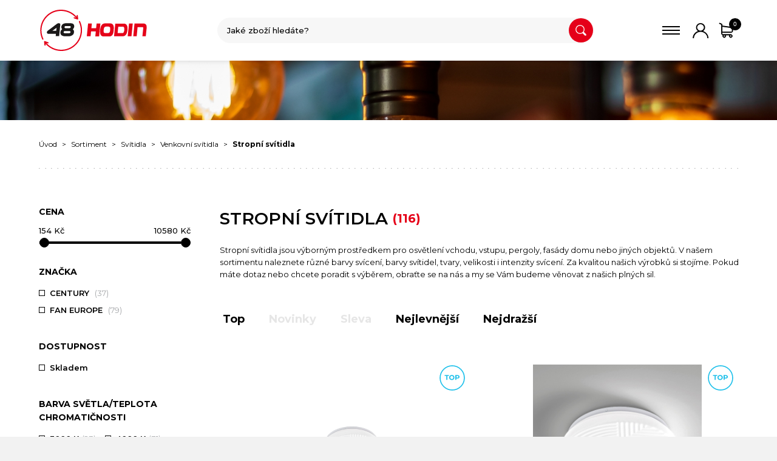

--- FILE ---
content_type: text/html; charset=utf-8
request_url: https://www.48hodin.cz/sortiment/svitidla/venkovni-svitidla/stropni-svitidla/c-132/
body_size: 12473
content:
<!DOCTYPE html> <html lang="cs" class="notouch yeswebp"> <head> <meta charset="utf-8"> <title>Stropní svítidla | 48hodin.cz</title> <meta name="description" content="Stropní svítidla jsou výborným prostředkem pro osvětlení vchodu, vstupu, pergoly, fasády domu nebo jiných zídek a objektů."> <meta name="keywords" content="Stropní svítidla pro umístění do exteriérů všech druhů. Svítidla světových výrobců se zaměřením na kvalitu a rychlé dodání ! Záruka 2 roky. "> <meta http-equiv="X-UA-Compatible" content="IE=edge"> <meta name="viewport" content="width=device-width, initial-scale=1.0"> <meta name="theme-color" content="#000000"> <meta name="msapplication-navbutton-color" content="#000000"> <meta name="msapplication-TileColor" content="#000000"> <meta name="apple-mobile-web-app-capable" content="yes"> <meta name="apple-mobile-web-app-status-bar-style" content="black-translucen"> <link rel="manifest" href="/manifest.json"> <meta name='robots' content='index,follow, noodp'> <meta name="author" content="arsyline.cz"> <meta name="web_author" content="arsyline.cz"> <meta name="dcterms.rightsHolder" content="arsyline.cz"> <link rel="canonical" href="https://www.48hodin.cz/sortiment/svitidla/venkovni-svitidla/stropni-svitidla/c-132/"> <link rel="alternate" hreflang="cs-CZ" href="https://www.48hodin.cz/cs/"> <link rel="next" href="https://www.48hodin.cz/sortiment/svitidla/venkovni-svitidla/stropni-svitidla/c-132/?page=2"> <meta name="twitter:card" content="summary"> <meta name="twitter:creator" content="@ArsyLine"> <meta name="twitter:title" content="Stropní svítidla"> <meta name="twitter:description" content="Stropní svítidla jsou výborným prostředkem pro osvětlení vchodu, vstupu, pergoly, fasády domu nebo jiných zídek a objektů."> <meta name="twitter:image" content="https://www.48hodin.cz/img/logo_fb.png"> <meta name="twitter:image:alt" content="Stropní svítidla"> <meta property="og:title" content="Stropní svítidla"> <meta property="og:type" content="website"> <meta property="og:url" content="https://www.48hodin.cz/sortiment/svitidla/venkovni-svitidla/stropni-svitidla/c-132/"> <meta property="og:locale" content="cs-CZ"> <meta property="og:site_name" content="48hodin.cz"> <meta property="og:image" content="https://www.48hodin.cz/img/logo_fb.png"> <meta property="og:image:secure_url" content="https://www.48hodin.cz/img/logo_fb.png"> <meta property="og:image:alt" content="Stropní svítidla"> <meta property="og:description" content="Stropní svítidla jsou výborným prostředkem pro osvětlení vchodu, vstupu, pergoly, fasády domu nebo jiných zídek a objektů."> <script type='application/ld+json'>
	   {
	      "@context":"http:\/\/schema.org",
	      "@type":"WebSite",
	      "@id":"#website",
	      "url":"https://www.48hodin.cz",
	      "name":"PHILINEA spol. s r.o."
	   }
	</script> <meta name="format-detection" content="telephone=no"> <link href="/img/icons/favicon.ico?v=1759849195" rel="icon" type="image/x-icon"> <link href="/img/icons/favicon-16x16.png?v=1759849195" rel="icon" sizes="16x16" type="image/png"> <link href="/img/icons/favicon-32x32.png?v=1759849195" rel="icon" sizes="32x32" type="image/png"> <link href="/img/icons/icon-48x48.png?v=1759849196" rel="icon" sizes="32x32" type="image/png"> <link href="/img/icons/icon-76x76.png?v=1759849197" rel="icon" sizes="76x76" type="image/png"> <link href="/img/icons/icon-120x120.png?v=1759849196" rel="icon" sizes="120x120" type="image/png"> <link href="/img/icons/icon-152x152.png?v=1759849196" rel="icon" sizes="152x152" type="image/png"> <link href="/img/icons/apple-touch-icon.png?v=1759849195" rel="apple-touch-icon" sizes="180x180"> <link href="/img/icons/android-chrome-192x192.png?v=1759849195" rel="icon" sizes="192x192" type="image/png"> <link rel="preconnect" href="https://www.arsyline.cz" crossorigin> <link href="/style/components/skelet.css?v=1765455172" rel="stylesheet"> <link href="/style/components/modules.css?v=1759849214" rel="stylesheet"> <link href="/style/components/category.css?v=1765480007" rel="stylesheet"> <link href="/style/components/filter.css?v=1759849214" rel="stylesheet"> <link href="/style/components/popup.css?v=1759849215" rel="stylesheet"> <link href="/style/components/products.css?v=1759849215" rel="stylesheet"> <link href="https://www.arsyline.cz/cookies/cookies_script_light.css" rel="stylesheet"> <link id="global_style" href="/style/global.css?v=1759849212" rel="stylesheet"> <link rel="preconnect" href="https://fonts.googleapis.com"> <link rel="preconnect" href="https://fonts.gstatic.com" crossorigin> <link href="https://fonts.googleapis.com/css2?family=Montserrat:ital,wght@0,100;0,200;0,300;0,400;0,500;0,600;0,700;0,800;0,900;1,100;1,200;1,300;1,400;1,500;1,600;1,700;1,800;1,900&display=swap" rel="stylesheet"> <link href="/style/print.css?v=1759849212" rel="stylesheet" media="print"> <script src="/script/jquery-3.6.0.min.js?v=1759849202" defer></script> <script src="/script/jquery-ui.js?v=1759849202" defer></script> <script type="text/plain" data-cookiecategory="analytics" >
        (function(w,d,s,l,i) { w[l]=w[l]||[];w[l].push( { 'gtm.start':
        new Date().getTime(),event:'gtm.js' } );var f=d.getElementsByTagName(s)[0],
        j=d.createElement(s),dl=l!='dataLayer'?'&l='+l:'';j.async=true;j.src=
        'https://www.googletagmanager.com/gtm.js?id='+i+dl;f.parentNode.insertBefore(j,f);
        })(window,document,'script','dataLayer','GTM-PKRNR8C');
    </script> <script type="text/plain" data-cookiecategory="targeting" >
        !function(f,b,e,v,n,t,s)
        { if(f.fbq)return;n=f.fbq=function(){ n.callMethod?
            n.callMethod.apply(n,arguments):n.queue.push(arguments)};
            if(!f._fbq)f._fbq=n;n.push=n;n.loaded=!0;n.version='2.0';
            n.queue=[];t=b.createElement(e);t.async=!0;
            t.src=v;s=b.getElementsByTagName(e)[0];
            s.parentNode.insertBefore(t,s)}(window, document,'script',
            'https://connect.facebook.net/en_US/fbevents.js');
        fbq('init', '2130664747311853');
        fbq('track', 'PageView');


    </script> </head> <body class="sub cs" id="body" data-page-typ="category"> <noscript><iframe src="https://www.googletagmanager.com/ns.html?id=GTM-PKRNR8C" class="visible_hidden"></iframe></noscript> <script><!-- fix css probliknutí v rámci firefox prohlížeče--></script> <div class="web_container" aria-hidden="false"> <span class="header_height"></span> <header> <div class="top_line"> <div class="inside_max font_size"> <div class="ben_list"> <div class="item"> <picture class="img"> <img width="30" height="30" src="/UserFiles/Article/Image/1626250884ben2-white.svg" alt="Doprava zdarma od 1 000 Kč pro koncové zákazníky." > </picture> <div class="text"> <p class="title">Doprava zdarma od <strong>1 000 Kč</strong> pro koncové zákazníky.</p> </div> </div> <div class="item"> <picture class="img"> <img width="30" height="30" src="/UserFiles/Article/Image/1626250879ben1-white.svg" alt="Doručení do 48 hod. " > </picture> <div class="text"> <p class="title">Doručení do <strong>48 hod.</strong> </p> </div> </div> <div class="item"> <picture class="img"> <img width="30" height="30" src="/UserFiles/Article/Image/1626250891ben3-white.svg" alt="Záruka 24 měsíců" > </picture> <div class="text"> <p class="title">Záruka <strong>24 měsíců</strong></p> </div> </div> </div> <div class="contact_box"> <strong class="phone">T:&nbsp;</strong><a href="tel:+420725484826" title="Zavolat na číslo +420 725 484 826">+420 725 484 826</a> <strong class="mail">E:&nbsp;</strong><a href="mailto:&#101;&#115;&#104;&#111;&#112;&#64;&#52;&#56;&#104;&#111;&#100;&#105;&#110;&#46;&#99;&#122;" title="Napsat e-mail pro &#101;&#115;&#104;&#111;&#112;&#64;&#52;&#56;&#104;&#111;&#100;&#105;&#110;&#46;&#99;&#122;">&#101;&#115;&#104;&#111;&#112;&#64;&#52;&#56;&#104;&#111;&#100;&#105;&#110;&#46;&#99;&#122;</a> </div> <div class="clear"></div> </div> </div> <div class="inside_max font_size"> <a href="/" title="Přejít na úvodní stránku" class="logo font_size">PHILINEA spol. s r.o.</a> <div class="box"> <div class="header_search"> <span class="search">&nbsp;</span> <div id="search_box"> <form id="searchform" method='get' autocomplete="off" action='/hledani/' onsubmit="return ControlForm('searchform');"> <label class="search_label" for="search_field">Vyhledávací pole</label> <input class="search_field" id='search_field' type='text' name="srch" autocomplete="off" placeholder="Jaké zboží hledáte?" value="" data-validation="Vyplňte <strong>hledaný výraz</strong>"> <button class="search_field font_size" type="submit">Vyhledat záznamy</button> <p class="load">Hledáme relevantní výsledky.</p> <ul class='silencer hide' id="snippet--searchResults"> <li class="last"> <p class="error active">Hledanému výrazu, neodpovídají žádné záznamy.</p> </li> </ul> </form> </div> </div> <div class="user"> <span class="open_close_navigation"><button class="lines-button x" type="button" aria-label="Menu" aria-expanded="false"><span class="lines"></span></button></span> <span class="user_icon"></span> <ul> <li> <span class="user_icon2 icon">Můj účet</span> <ul class="script_user"> <li ><a href="/prihlaseni/" title="Přejít na stránku - Přihlášení">Přihlášení</a></li> <li ><a href="/registrace/" title="Přejít na stránku - Registrace">Registrace</a></li> </ul> </li> </ul> <div class="basket"> <a href="/kosik/" title="Košík" id="snippet--basketPriceSum"><span class="number ">0</span>Košík</a> </div> </div> </div> </div> <nav aria-label="Hlavní menu"> <div class="inside_max font_size"> <ul class="menu"> <li class="" > <a href="https://www.najdipanel.cz" target="_blank" rel="noopener" title="Přejít do kategorie - LED Panely " > LED Panely </a> </li> <li class="active" aria-expanded="true"> <a href="/sortiment/svitidla/c-3/" title="Přejít do kategorie - Svítidla" aria-currect="true"> Svítidla </a> <div class="submenu"> <div class="in"> <div class="inside"> <div class="submenu_category_list"> <a href="/sortiment/svitidla/interierova-svitidla/c-16/" title="Přejít do kategorie - Interiérová svítidla" class="item" > <div class="in"> <div class="img"> <picture class="in_img"> <img width="850" height="850" src="[data-uri]" data-src="/UserFiles/Category/Image/1765877989I-AXON-S8-A.jpg" class="img_hide bg lazy" alt="Interiérová svítidla" > </picture> </div> <div class="text"> <p class="title">Interiérová svítidla</p> </div> </div> </a> <a href="/sortiment/svitidla/venkovni-svitidla/c-18/" title="Přejít do kategorie - Venkovní svítidla" class="item" aria-currect="true"> <div class="in"> <div class="img"> <picture class="in_img"> <img width="1000" height="1000" src="[data-uri]" data-src="/UserFiles/Category/Image/1651062175venkovni-svetlo.jpg" class="img_hide bg lazy" alt="Venkovní svítidla" > </picture> </div> <div class="text"> <p class="title">Venkovní svítidla</p> </div> </div> </a> <a href="/sortiment/svitidla/listovy-system/c-58/" title="Přejít do kategorie - Lištový systém" class="item" > <div class="in"> <div class="img"> <picture class="in_img"> <img width="900" height="900" src="[data-uri]" data-src="/UserFiles/Category/Image/1651061860listovy-system.jpg" class="img_hide bg lazy" alt="Lištový systém" > </picture> </div> <div class="text"> <p class="title">Lištový systém</p> </div> </div> </a> <a href="/sortiment/svitidla/solarni-svitidla/c-59/" title="Přejít do kategorie - Solární svítidla" class="item" > <div class="in"> <div class="img"> <picture class="in_img"> <img width="2000" height="2000" src="[data-uri]" data-src="/UserFiles/Category/Image/1768206866LEDRADIUS-S.jpg" class="img_hide bg lazy" alt="Solární svítidla" > </picture> </div> <div class="text"> <p class="title">Solární svítidla</p> </div> </div> </a> <a href="/sortiment/svitidla/prumyslova-svitidla/c-20/" title="Přejít do kategorie - Průmyslová svítidla" class="item" > <div class="in"> <div class="img"> <picture class="in_img"> <img width="800" height="687" src="[data-uri]" data-src="/UserFiles/Category/Image/1678714302LD-DSCM-10011040.png" class="img_hide bg lazy" alt="Průmyslová svítidla" > </picture> </div> <div class="text"> <p class="title">Průmyslová svítidla</p> </div> </div> </a> <a href="/sortiment/svitidla/verejne-osvetleni/c-134/" title="Přejít do kategorie - Veřejné osvětlení" class="item" > <div class="in"> <div class="img"> <picture class="in_img"> <img width="5760" height="3840" src="[data-uri]" data-src="/UserFiles/Category/Image/16825923720050077-1.jpg" class="img_hide bg lazy" alt="Veřejné osvětlení" > </picture> </div> <div class="text"> <p class="title">Veřejné osvětlení</p> </div> </div> </a> <a href="/sortiment/svitidla/nouzove-svitidla/c-124/" title="Přejít do kategorie - Nouzové svítidla" class="item" > <div class="in"> <div class="img"> <picture class="in_img"> <img width="1280" height="853" src="[data-uri]" data-src="/UserFiles/Category/Image/1670760326emer-nouzak.jpg" class="img_hide bg lazy" alt="Nouzové svítidla" > </picture> </div> <div class="text"> <p class="title">Nouzové svítidla</p> </div> </div> </a> <a href="/sortiment/svitidla/svitidla-se-senzorem/c-140/" title="Přejít do kategorie - Svítidla se senzorem" class="item" > <div class="in"> <div class="img"> <picture class="in_img"> <img width="980" height="980" src="[data-uri]" data-src="/UserFiles/Category/Image/1765797104home-sensor-icon-for-smart-living-and-home-automation-technologies-vector.jpg" class="img_hide bg lazy" alt="Svítidla se senzorem" > </picture> </div> <div class="text"> <p class="title">Svítidla se senzorem</p> </div> </div> </a> <a href="/sortiment/svitidla/stojaci-podlahove-stolni-lampy/c-122/" title="Přejít do kategorie - Stojací / podlahové / stolní lampy" class="item" > <div class="in"> <div class="img"> <picture class="in_img"> <img width="1000" height="1119" src="[data-uri]" data-src="/UserFiles/Category/Image/1670761421berry-lampicka.jpg" class="img_hide bg lazy" alt="Stojací / podlahové / stolní lampy" > </picture> </div> <div class="text"> <p class="title">Stojací / podlahové / stolní lampy</p> </div> </div> </a> <a href="/sortiment/svitidla/nizkonapetova-12-24v/c-148/" title="Přejít do kategorie - Nízkonapěťová 12/24V" class="item" > <div class="in"> <div class="img"> <picture class="in_img"> <img width="500" height="500" src="[data-uri]" data-src="/UserFiles/Category/Image/17134424041224V.png" class="img_hide bg lazy" alt="Nízkonapěťová 12/24V" > </picture> </div> <div class="text"> <p class="title">Nízkonapěťová 12/24V</p> </div> </div> </a> <a href="/sortiment/svitidla/svetylka-do-zasuvky/c-69/" title="Přejít do kategorie - Světýlka do zásuvky" class="item" > <div class="in"> <div class="img"> <picture class="in_img"> <img width="353" height="353" src="[data-uri]" data-src="/UserFiles/Category/Image/1670760778mueller-licht-juno-senzor-led-orientacni-svetlo.jpg" class="img_hide bg lazy" alt="Světýlka do zásuvky" > </picture> </div> <div class="text"> <p class="title">Světýlka do zásuvky</p> </div> </div> </a> <a href="/sortiment/svitidla/wifi-bluetooth-dalkove-ovladani/c-23/" title="Přejít do kategorie - Wifi/Bluetooth/Dálkové ovládání" class="item" > <div class="in"> <div class="img"> <picture class="in_img"> <img width="2067" height="1477" src="[data-uri]" data-src="/UserFiles/Category/Image/1712142265h621SaJ.jpg" class="img_hide bg lazy" alt="Wifi/Bluetooth/Dálkové ovládání" > </picture> </div> <div class="text"> <p class="title">Wifi/Bluetooth/Dálkové ovládání</p> </div> </div> </a> <a href="/sortiment/svitidla/bazenove-svitidla/c-213/" title="Přejít do kategorie - Bazénové svítidla " class="item" > <div class="in"> <div class="img"> <picture class="in_img"> <img width="2067" height="2067" src="[data-uri]" data-src="/UserFiles/Category/Image/1767611653Bez-n-zvu.jpg" class="img_hide bg lazy" alt="Bazénové svítidla " > </picture> </div> <div class="text"> <p class="title">Bazénové svítidla </p> </div> </div> </a> </div> </div> </div> </div> </li> <li class="" > <a href="/sortiment/zarovky-zarivky/c-2/" title="Přejít do kategorie - Žárovky & Zářivky" > Žárovky & Zářivky </a> <div class="submenu"> <div class="in"> <div class="inside"> <div class="submenu_category_list"> <a href="/sortiment/zarovky-zarivky/podle-typu-zdroje/c-29/" title="Přejít do kategorie - Podle typu zdroje" class="item" > <div class="in"> <div class="img"> <picture class="in_img"> <img width="600" height="600" src="[data-uri]" data-src="/UserFiles/Category/Image/1678015250N-vrh-bez-n-zvu.png" class="img_hide bg lazy" alt="Podle typu zdroje" > </picture> </div> <div class="text"> <p class="title">Podle typu zdroje</p> </div> </div> </a> <a href="/sortiment/zarovky-zarivky/podle-typu-patice/c-30/" title="Přejít do kategorie - Podle typu patice" class="item" > <div class="in"> <div class="img"> <picture class="in_img"> <img width="600" height="600" src="[data-uri]" data-src="/UserFiles/Category/Image/1651069728patice.jpg" class="img_hide bg lazy" alt="Podle typu patice" > </picture> </div> <div class="text"> <p class="title">Podle typu patice</p> </div> </div> </a> <a href="/sortiment/zarovky-zarivky/led-moduly-pro-stropnice/c-118/" title="Přejít do kategorie - LED moduly pro stropnice " class="item" > <div class="in"> <div class="img"> <picture class="in_img"> <img width="800" height="777" src="[data-uri]" data-src="/UserFiles/Category/Image/1709196383LD-CRL-1821830.png" class="img_hide bg lazy" alt="LED moduly pro stropnice " > </picture> </div> <div class="text"> <p class="title">LED moduly pro stropnice </p> </div> </div> </a> <a href="/sortiment/zarovky/pro-potraviny/c-149/" title="Přejít do kategorie - Pro potraviny" class="item" > <div class="in"> <div class="img"> <picture class="in_img"> <img width="980" height="980" src="[data-uri]" data-src="/UserFiles/Category/Image/1765988226chicken-leg-icon-chicken-dish-icon-vector.jpg" class="img_hide bg lazy" alt="Pro potraviny" > </picture> </div> <div class="text"> <p class="title">Pro potraviny</p> </div> </div> </a> </div> </div> </div> </div> </li> <li class="" > <a href="/sortiment/led-pasky/c-65/" title="Přejít do kategorie - LED Pásky" > LED Pásky </a> </li> <li class="" > <a href="/sortiment/prislusenstvi-ke-svitidlum/prislusenstvi-ke-svitidlum/c-144/" title="Přejít do kategorie - Příslušenství ke svítidlům" > Příslušenství ke svítidlům </a> </li> </ul> </div> </nav> <div id="snippet--flashes"></div> </header> <div class="ipad_menu"> <ul class="menu"> <li class="" > <a href="https://www.najdipanel.cz" target="_blank" rel="noopener" title="Přejít do kategorie - LED Panely " > LED Panely </a> </li> <li class="active" aria-expanded="true"> <a href="/sortiment/svitidla/c-3/" title="Přejít do kategorie - Svítidla" aria-currect="true"> Svítidla </a> <button type="button" aria-expanded="false" class="icon font_size open">Zobrazit submenu pro Svítidla</button> <ul> <li class="" > <a href="/sortiment/svitidla/interierova-svitidla/c-16/" title="Přejít do kategorie - Interiérová svítidla" >Interiérová svítidla</a> </li> <li class="active" aria-expanded="true"> <a href="/sortiment/svitidla/venkovni-svitidla/c-18/" title="Přejít do kategorie - Venkovní svítidla" aria-currect="true">Venkovní svítidla</a> </li> <li class="" > <a href="/sortiment/svitidla/listovy-system/c-58/" title="Přejít do kategorie - Lištový systém" >Lištový systém</a> </li> <li class="" > <a href="/sortiment/svitidla/solarni-svitidla/c-59/" title="Přejít do kategorie - Solární svítidla" >Solární svítidla</a> </li> <li class="" > <a href="/sortiment/svitidla/prumyslova-svitidla/c-20/" title="Přejít do kategorie - Průmyslová svítidla" >Průmyslová svítidla</a> </li> <li class="" > <a href="/sortiment/svitidla/verejne-osvetleni/c-134/" title="Přejít do kategorie - Veřejné osvětlení" >Veřejné osvětlení</a> </li> <li class="" > <a href="/sortiment/svitidla/nouzove-svitidla/c-124/" title="Přejít do kategorie - Nouzové svítidla" >Nouzové svítidla</a> </li> <li class="" > <a href="/sortiment/svitidla/svitidla-se-senzorem/c-140/" title="Přejít do kategorie - Svítidla se senzorem" >Svítidla se senzorem</a> </li> <li class="" > <a href="/sortiment/svitidla/stojaci-podlahove-stolni-lampy/c-122/" title="Přejít do kategorie - Stojací / podlahové / stolní lampy" >Stojací / podlahové / stolní lampy</a> </li> <li class="" > <a href="/sortiment/svitidla/nizkonapetova-12-24v/c-148/" title="Přejít do kategorie - Nízkonapěťová 12/24V" >Nízkonapěťová 12/24V</a> </li> <li class="" > <a href="/sortiment/svitidla/svetylka-do-zasuvky/c-69/" title="Přejít do kategorie - Světýlka do zásuvky" >Světýlka do zásuvky</a> </li> <li class="" > <a href="/sortiment/svitidla/wifi-bluetooth-dalkove-ovladani/c-23/" title="Přejít do kategorie - Wifi/Bluetooth/Dálkové ovládání" >Wifi/Bluetooth/Dálkové ovládání</a> </li> <li class="" > <a href="/sortiment/svitidla/bazenove-svitidla/c-213/" title="Přejít do kategorie - Bazénové svítidla " >Bazénové svítidla </a> </li> </ul> </li> <li class="" > <a href="/sortiment/zarovky-zarivky/c-2/" title="Přejít do kategorie - Žárovky & Zářivky" > Žárovky & Zářivky </a> <button type="button" aria-expanded="false" class="icon font_size ">Zobrazit submenu pro Žárovky & Zářivky</button> <ul> <li class="" > <a href="/sortiment/zarovky-zarivky/podle-typu-zdroje/c-29/" title="Přejít do kategorie - Podle typu zdroje" >Podle typu zdroje</a> </li> <li class="" > <a href="/sortiment/zarovky-zarivky/podle-typu-patice/c-30/" title="Přejít do kategorie - Podle typu patice" >Podle typu patice</a> </li> <li class="" > <a href="/sortiment/zarovky-zarivky/led-moduly-pro-stropnice/c-118/" title="Přejít do kategorie - LED moduly pro stropnice " >LED moduly pro stropnice </a> </li> <li class="" > <a href="/sortiment/zarovky/pro-potraviny/c-149/" title="Přejít do kategorie - Pro potraviny" >Pro potraviny</a> </li> </ul> </li> <li class="" > <a href="/sortiment/led-pasky/c-65/" title="Přejít do kategorie - LED Pásky" > LED Pásky </a> </li> <li class="" > <a href="/sortiment/prislusenstvi-ke-svitidlum/prislusenstvi-ke-svitidlum/c-144/" title="Přejít do kategorie - Příslušenství ke svítidlům" > Příslušenství ke svítidlům </a> </li> </ul> </div> <picture class="page_img_small"> <img src="/img/sub_bg.jpg?v=1759849191" class="img_hide bg" > </picture> <nav role="navigation" aria-label="Drobečková navigace" class="breadcrumbs"> <div class="inside_max"> <ul> <li class="first"><a href="/" title="Přejít na úvodní stránku">Úvod</a></li> <li><a href="/sortiment/c-1/" title="Přejít na stránku - Sortiment">Sortiment</a></li> <li><a href="/sortiment/svitidla/c-3/" title="Přejít na stránku - Svítidla">Svítidla</a></li> <li><a href="/sortiment/svitidla/venkovni-svitidla/c-18/" title="Přejít na stránku - Venkovní svítidla">Venkovní svítidla</a></li> <li class="last"><span>Stropní svítidla</span></li> </ul> </div> </nav> <main id="content"> <div class="relative overflow"> <div class="c_column min_height"> <div class="inside inside_middle margin"> <h1 class="inline">Stropní svítidla</h1> <span class="h1_inline number">(116)</span> <div class="clear"></div> </div> <div class="inside inside_middle"> <article><p>Stropní svítidla jsou výborným prostředkem pro&nbsp;osvětlení vchodu, vstupu, pergoly, fasády domu nebo&nbsp;jiných objektů. V našem sortimentu naleznete různé barvy svícení, barvy svítidel, tvary, velikosti i&nbsp;intenzity svícení. Za kvalitou našich výrobků si stojíme. Pokud máte dotaz nebo&nbsp;chcete poradit s&nbsp;výběrem, obraťte se na&nbsp;nás a&nbsp;my se Vám budeme věnovat z&nbsp;našich plných sil.</p></article> </div> <div class="inside inside_middle nomargin"> <div class="ipad_sorting"> <a href="#" data-open="sort">Setřídit</a> <a href="#" data-open="filter">Filtrovat</a> </div> <div id="snippet--productsArea2"><div class="sort_box" id="sort"> <div class="inside inside_middle"> <div id="snippet--sortingList_sort"> <div class="sort_tabs"> <div class="box"> <ul> <li class=" "> <label for="b_bestsell1" class="item "> Top <input type="checkbox" id="b_bestsell1" value='1' onclick="if($(this).is(':checked')){ $('#b_bestsell').val('top') }else{ $('#b_bestsell').val('') };loadCommodities(true);" > </label> </li> <li class="disabled "> <label for="b_new_item1" class="item "> Novinky <input type="checkbox" id="b_new_item1" value='1' disabled onclick="if($(this).is(':checked')){ $('#b_new_item').val('novinky') }else{ $('#b_new_item').val('') };loadCommodities(true);" > </label> </li> <li class="disabled "> <label for="b_discount1" class="item "> Sleva <input type="checkbox" id="b_discount1" value='1' disabled onclick="if($(this).is(':checked')){ $('#b_discount').val('sleva') }else{ $('#b_discount').val('') };loadCommodities(true);" > </label> </li> <li> <a href="#" onclick="$('#sortby').val('nejlevnejsi');if ($('#l').val() > 0){ $('.product_list').removeAttr('data-ajax-append'); }else{ $('.product_list').attr('data-ajax-append',true); };loadCommodities(true);$('.sort_tabs').find('li').removeClass('active');$(this).parent().addClass('active');return false;" class=" sort up item" title="Seřadit sortiment od nejlevnějšího">Nejlevnější</a> </li> <li> <a href="#" onclick="$('#sortby').val('nejdrazsi');if ($('#l').val() > 0){ $('.product_list').removeAttr('data-ajax-append'); }else{ $('.product_list').attr('data-ajax-append',true); };loadCommodities(true);$('.sort_tabs').find('li').removeClass('active');$(this).parent().addClass('active');return false;" class=" sort down item" title="Seřadit sortiment od nejdražšího">Nejdražší</a> </li> </ul> <a href="#" class="open_close_aside " data-title1="Filtrovat" data-title2="Skrýt filtr">Filtrovat</a> <div class="clear"></div> </div> </div> </div> </div> </div></div> <aside id="filter" > <div class="box sticky_top"> <div class="in"> <div id="snippet--productsArea"><form action='/sortiment/svitidla/venkovni-svitidla/stropni-svitidla/c-132/' method='get' id='sorting-form' name='sorting-form'> <input type='hidden' id='id_category' name='id_category' value='132'> <input type='hidden' id='query' value=''> <input type='hidden' name='page' id='page' value='1'> <input type='hidden' id='srch' name='srch' value=''> <input type='hidden' id='sortby' name='sortby' value=""> <div id="snippet--sortingList"> <input type='hidden' id='max_page' value='5'> <input type='hidden' id='b_new_item' name='b_new_item' class="priznaky" value=''> <input type='hidden' id='b_discount' name='b_discount' class="priznaky" value=''> <input type='hidden' id='b_bestsell' name='b_bestsell' class="priznaky" value=''> <input type='hidden' id="barva-svetla-teplota-chromaticnosti" class='param_header' value="" name="Barva_světla/Teplota_chromatičnosti"> <input type='hidden' id="rgb-rgbw" class='param_header' value="" name="RGB/RGBW"> <input type='hidden' id="svitivost" class='param_header' value="" name="Svítivost"> <input type='hidden' id="stupen-kryti" class='param_header' value="" name="Stupeň_krytí"> <input type='hidden' id="vernost-podani-barev-cri-ra" class='param_header' value="" name="Věrnost_podání_barev_(CRI/Ra)"> <input type='hidden' id="senzor" class='param_header' value="" name="Senzor"> <div class="section_box margin"> <p class="title">Cena</p> <div class='range_slider'> <div class="slider_range_bg"> <p class="left_value"><input type='text' class='z' id='amount1_1' readonly></p> <p class="right_value"><input type='text' class='do' id='amount1_2' readonly></p> <div id='slider_range'></div> </div> </div> <input type="hidden" id="cena_od" value=""> <input type="hidden" id="cena_do" value=""> <input type="hidden" id="min_price" value="154"> <input type="hidden" id="max_price" value="10580"> </div> <div class='hide_parameter section_box'> <p class="title">Značka</p> <label for="CENTURY" class="filter_btn "> <input type="checkbox" id="CENTURY" value='century' class='producers_filter' onclick="loadCommodities(true);" > CENTURY <span> (37)</span> </label> <label for="FAN EUROPE" class="filter_btn "> <input type="checkbox" id="FAN EUROPE" value='fan-europe' class='producers_filter' onclick="loadCommodities(true);" > FAN EUROPE <span> (79)</span> </label> </div> <div class='hide_parameter section_box'> <p class="title">Dostupnost</p> <label class="filter_btn "> <input type="checkbox" id="dostupnost_skladem" value='1' onclick="loadCommodities(true);" > Skladem<span></span> </label> </div> <div class="font_size "> <div class="section_box typ_5"> <p class="title">Barva světla/Teplota chromatičnosti</p> <label for="barva-svetla-teplota-chromaticnosti2815" class="filter_btn " title="Barva světla/Teplota chromatičnosti - 3000"> <input type="checkbox" class="filter_parameter barva-svetla-teplota-chromaticnosti_val" id="barva-svetla-teplota-chromaticnosti2815" value="3000"> 3000 K<span> (23)</span> </label> <label for="barva-svetla-teplota-chromaticnosti2816" class="filter_btn " title="Barva světla/Teplota chromatičnosti - 4000"> <input type="checkbox" class="filter_parameter barva-svetla-teplota-chromaticnosti_val" id="barva-svetla-teplota-chromaticnosti2816" value="4000"> 4000 K<span> (31)</span> </label> <label for="barva-svetla-teplota-chromaticnosti2817" class="filter_btn " title="Barva světla/Teplota chromatičnosti - 6000"> <input type="checkbox" class="filter_parameter barva-svetla-teplota-chromaticnosti_val" id="barva-svetla-teplota-chromaticnosti2817" value="6000"> 6000 K<span> (3)</span> </label> <label for="barva-svetla-teplota-chromaticnosti2819" class="filter_btn " title="Barva světla/Teplota chromatičnosti - 6500"> <input type="checkbox" class="filter_parameter barva-svetla-teplota-chromaticnosti_val" id="barva-svetla-teplota-chromaticnosti2819" value="6500"> 6500 K<span> (14)</span> </label> </div> <div class="section_box typ_52"> <p class="title">RGB/RGBW</p> <label for="rgb-rgbw5909" class="filter_btn " title="RGB/RGBW - ANO"> <input type="checkbox" class="filter_parameter rgb-rgbw_val" id="rgb-rgbw5909" value="ano"> ANO <span> (1)</span> </label> </div> <div class="section_box typ_4"> <p class="title">Svítivost</p> <div class='range_slider'> <div class="slider_range_bg"> <p class="left_value"><input type='text' class='param_from' data-rel2="4" data-name="svitivost" id='param_amount_od_4' readonly></p> <p class="right_value"><input type='text' class='param_to' data-rel2="4" data-name="svitivost" id='param_amount_do_4' readonly></p> <div class='param_slider_range' data-rel="4"></div> </div> </div> <input type="hidden" id="param_od_4" value=""> <input type="hidden" id="param_do_4" value=""> <input type="hidden" id="param_min_4" value="70"> <input type="hidden" id="param_max_4" value="12000"> <input type="hidden" id="unit_4" value="lm"> </div> <div class="section_box typ_18"> <p class="title">Stupeň krytí</p> <label for="stupen-kryti865" class="filter_btn " title="Stupeň krytí - IP65"> <input type="checkbox" class="filter_parameter stupen-kryti_val" id="stupen-kryti865" value="ip65"> IP65 <span> (69)</span> </label> <label for="stupen-kryti874" class="filter_btn " title="Stupeň krytí - IP66"> <input type="checkbox" class="filter_parameter stupen-kryti_val" id="stupen-kryti874" value="ip66"> IP66 <span> (1)</span> </label> <label for="stupen-kryti866" class="filter_btn " title="Stupeň krytí - IP54"> <input type="checkbox" class="filter_parameter stupen-kryti_val" id="stupen-kryti866" value="ip54"> IP54 <span> (17)</span> </label> <label for="stupen-kryti862" class="filter_btn " title="Stupeň krytí - IP20"> <input type="checkbox" class="filter_parameter stupen-kryti_val" id="stupen-kryti862" value="ip20"> IP20 <span> (6)</span> </label> <label for="stupen-kryti867" class="filter_btn " title="Stupeň krytí - IP44"> <input type="checkbox" class="filter_parameter stupen-kryti_val" id="stupen-kryti867" value="ip44"> IP44 <span> (22)</span> </label> </div> <div class="section_box typ_7"> <p class="title">Věrnost podání barev (CRI/Ra)</p> <label for="vernost-podani-barev-cri-ra8816" class="filter_btn " title="Věrnost podání barev (CRI/Ra) - 85"> <input type="checkbox" class="filter_parameter vernost-podani-barev-cri-ra_val" id="vernost-podani-barev-cri-ra8816" value="85"> 85 <span> (1)</span> </label> <label for="vernost-podani-barev-cri-ra8474" class="filter_btn " title="Věrnost podání barev (CRI/Ra) - 90"> <input type="checkbox" class="filter_parameter vernost-podani-barev-cri-ra_val" id="vernost-podani-barev-cri-ra8474" value="90"> 90 <span> (2)</span> </label> <label for="vernost-podani-barev-cri-ra8449" class="filter_btn " title="Věrnost podání barev (CRI/Ra) - 80"> <input type="checkbox" class="filter_parameter vernost-podani-barev-cri-ra_val" id="vernost-podani-barev-cri-ra8449" value="80"> 80 <span> (28)</span> </label> <label for="vernost-podani-barev-cri-ra4148" class="filter_btn " title="Věrnost podání barev (CRI/Ra) - >70"> <input type="checkbox" class="filter_parameter vernost-podani-barev-cri-ra_val" id="vernost-podani-barev-cri-ra4148" value="70"> >70 <span> (1)</span> </label> <label for="vernost-podani-barev-cri-ra561" class="filter_btn " title="Věrnost podání barev (CRI/Ra) - >80"> <input type="checkbox" class="filter_parameter vernost-podani-barev-cri-ra_val" id="vernost-podani-barev-cri-ra561" value="80"> >80 <span> (32)</span> </label> <label for="vernost-podani-barev-cri-ra4145" class="filter_btn " title="Věrnost podání barev (CRI/Ra) - >82"> <input type="checkbox" class="filter_parameter vernost-podani-barev-cri-ra_val" id="vernost-podani-barev-cri-ra4145" value="82"> >82 <span> (3)</span> </label> </div> <div class="section_box typ_24"> <p class="title">Senzor</p> <label for="senzor934" class="filter_btn " title="Senzor - ANO"> <input type="checkbox" class="filter_parameter senzor_val" id="senzor934" value="ano"> ANO <span> (6)</span> </label> <label for="senzor935" class="filter_btn " title="Senzor - NE"> <input type="checkbox" class="filter_parameter senzor_val" id="senzor935" value="ne"> NE <span> (109)</span> </label> </div> </div> </div> </form> </div> </div> </div> </aside> </div> <div class="inside inside_middle nomargin"> <div class="choose_parameters " id="snippet--choosed_parameters"> </div> </div> <div class="inside inside_middle"> <div class="font_size"> <div class="product_list full" data-ajax-append id="snippet--productsList"> <div class="item"> <a href="/fan-europe-led-svitidlo-stream-stropni-18w-2640lm-cct-ip20-ip44-o-30/p-6668/" class="in" title="Přejít na produkt - FAN Europe LED Svítidlo STREAM Stropní 18W 2640lm CCT IP20 IP44 Ø 30"> <div class="img"> <span class="flag_box first"> <span class="blue"><span>TOP</span></span> </span> <picture> <img width="2000" height="2000" src="[data-uri]" data-src="/UserFiles/Product/Image/I-STREAM-PL30_S.jpg" class="img_hide bg lazy" alt="Stropní svítidlo STREAM 18W CCT 2640lm" title="Stropní svítidlo STREAM 18W CCT 2640lm"> </picture> </div> <div class="in_text"> <h3>FAN Europe LED Svítidlo STREAM Stropní 18W 2640lm CCT IP20 IP44 Ø 30</h3> <div class="middle"> <div class="box"> <span class="main"> 1 084 Kč <span>s DPH</span> </span> <span class="sub"> 896.00 Kč <span>bez DPH</span> </span> <span class="warehouse green">Na skladě (9 ks)</span> </div> </div> </div> </a> <div class="bottom"> <form method='post' action='?' id="vypis_product_form_6668"> <input type='hidden' name='val[fk_tbl_commodity]' value='6668'> <input type='hidden' name='buy' value='1'> <input type='hidden' name='do' value='addToBasket'> <input type='hidden' name='minimum' class='minimum minimum_of_6668' value='1'> <input type='hidden' value='999999' data-stock-id='6668'> <input type='hidden' value="0" class="v_kosiku"> <input type="hidden" name='val[n_count]' class="count count_of_6668 ajaxCount" value="1"> <button type="submit" aria-label="Vložit produkt do košíku" class="add_kosik" data-for-product="6668">Do košíku</button> </form> </div> </div> <div class="item"> <a href="/fan-europe-led-svitidlo-stream-stropni-24w-3520lm-cct-ip20-o-38/p-6669/" class="in" title="Přejít na produkt - FAN Europe LED Svítidlo STREAM Stropní 24W 3520lm CCT IP20 Ø 38"> <div class="img"> <span class="flag_box first"> <span class="blue"><span>TOP</span></span> </span> <picture> <img width="600" height="600" src="[data-uri]" data-src="/UserFiles/Product/vyrezy/1681468062.jpg" class="img_hide bg lazy" alt="Stropní LED svítidlo STREAM 24W CCT 3520lm" title="Stropní LED svítidlo STREAM 24W CCT 3520lm"> </picture> </div> <div class="in_text"> <h3>FAN Europe LED Svítidlo STREAM Stropní 24W 3520lm CCT IP20 Ø 38</h3> <div class="middle"> <div class="box"> <span class="main"> 1 509 Kč <span>s DPH</span> </span> <span class="sub"> 1 247.00 Kč <span>bez DPH</span> </span> <span class="warehouse green">Na skladě (22 ks)</span> </div> </div> </div> </a> <div class="bottom"> <form method='post' action='?' id="vypis_product_form_6669"> <input type='hidden' name='val[fk_tbl_commodity]' value='6669'> <input type='hidden' name='buy' value='1'> <input type='hidden' name='do' value='addToBasket'> <input type='hidden' name='minimum' class='minimum minimum_of_6669' value='1'> <input type='hidden' value='999999' data-stock-id='6669'> <input type='hidden' value="0" class="v_kosiku"> <input type="hidden" name='val[n_count]' class="count count_of_6669 ajaxCount" value="1"> <button type="submit" aria-label="Vložit produkt do košíku" class="add_kosik" data-for-product="6669">Do košíku</button> </form> </div> </div> <div class="item"> <a href="/fan-europe-led-svitidlo-stream-stropni-40w-6000lm-cct-ip20-o-48/p-6670/" class="in" title="Přejít na produkt - FAN Europe LED Svítidlo STREAM Stropní 40W 6000lm CCT IP20 Ø 48"> <div class="img"> <span class="flag_box first"> <span class="blue"><span>TOP</span></span> </span> <picture> <img width="2000" height="2000" src="[data-uri]" data-src="/UserFiles/Product/Image/I-STREAM-PL50_S.jpg" class="img_hide bg lazy" alt="Stropní LED svítidlo STREAM 40W CCT 6000lm" title="Stropní LED svítidlo STREAM 40W CCT 6000lm"> </picture> </div> <div class="in_text"> <h3>FAN Europe LED Svítidlo STREAM Stropní 40W 6000lm CCT IP20 Ø 48</h3> <div class="middle"> <div class="box"> <span class="main"> 1 747 Kč <span>s DPH</span> </span> <span class="sub"> 1 444.00 Kč <span>bez DPH</span> </span> <span class="warehouse orange">Skladem u výrobce </span> </div> </div> </div> </a> <div class="bottom"> <form method='post' action='?' id="vypis_product_form_6670"> <input type='hidden' name='val[fk_tbl_commodity]' value='6670'> <input type='hidden' name='buy' value='1'> <input type='hidden' name='do' value='addToBasket'> <input type='hidden' name='minimum' class='minimum minimum_of_6670' value='1'> <input type='hidden' value='0' data-stock-id='6670'> <input type='hidden' value="0" class="v_kosiku"> <input type="hidden" name='val[n_count]' class="count count_of_6670 ajaxCount" value="1"> <button type="submit" aria-label="Vložit produkt do košíku" class="add_kosik" data-for-product="6670">Do košíku</button> </form> </div> </div> <div class="item"> <a href="/fan-europe-led-svitidlo-stream-stropni-48w-7120lm-cct-ip20-o-58/p-6671/" class="in" title="Přejít na produkt - FAN Europe LED Svítidlo STREAM Stropní 48W 7120lm CCT IP20 Ø 58 "> <div class="img"> <span class="flag_box first"> <span class="blue"><span>TOP</span></span> </span> <picture> <img width="600" height="600" src="[data-uri]" data-src="/UserFiles/Product/vyrezy/1681467923.jpg" class="img_hide bg lazy" alt="LED stropní svítidlo STREAM 48W CCT 7120lm" title="FAN Europe LED Stropní svítidlo STREAM 48W 7120lm "> </picture> </div> <div class="in_text"> <h3>FAN Europe LED Svítidlo STREAM Stropní 48W 7120lm CCT IP20 Ø 58 </h3> <div class="middle"> <div class="box"> <span class="main"> 2 535 Kč <span>s DPH</span> </span> <span class="sub"> 2 095.00 Kč <span>bez DPH</span> </span> <span class="warehouse orange">Skladem u výrobce </span> </div> </div> </div> </a> <div class="bottom"> <form method='post' action='?' id="vypis_product_form_6671"> <input type='hidden' name='val[fk_tbl_commodity]' value='6671'> <input type='hidden' name='buy' value='1'> <input type='hidden' name='do' value='addToBasket'> <input type='hidden' name='minimum' class='minimum minimum_of_6671' value='1'> <input type='hidden' value='0' data-stock-id='6671'> <input type='hidden' value="0" class="v_kosiku"> <input type="hidden" name='val[n_count]' class="count count_of_6671 ajaxCount" value="1"> <button type="submit" aria-label="Vložit produkt do košíku" class="add_kosik" data-for-product="6671">Do košíku</button> </form> </div> </div> <div class="item"> <a href="/fan-europe-18w-1801lm-4000k-120-bila-ip65/p-14490/" class="in" title="Přejít na produkt - FAN Europe 18W 1801lm 4000K 120° Bílá IP65 "> <div class="img"> <span class="flag_box first"> </span> <picture> <img width="2000" height="2000" src="[data-uri]" data-src="/UserFiles/Product/Image/LEDSPEEDY18C_S.jpg" class="img_hide bg lazy" alt="FAN Europe 18W 1801lm 4000K 120° Bílá IP65 " title="FAN Europe 18W 1801lm 4000K 120° Bílá IP65 "> </picture> </div> <div class="in_text"> <h3>FAN Europe 18W 1801lm 4000K 120° Bílá IP65 </h3> <div class="middle"> <div class="box"> <span class="main"> 155 Kč <span>s DPH</span> </span> <span class="sub"> 128.00 Kč <span>bez DPH</span> </span> <span class="warehouse orange">Skladem u výrobce </span> </div> </div> </div> </a> <div class="bottom"> <form method='post' action='?' id="vypis_product_form_14490"> <input type='hidden' name='val[fk_tbl_commodity]' value='14490'> <input type='hidden' name='buy' value='1'> <input type='hidden' name='do' value='addToBasket'> <input type='hidden' name='minimum' class='minimum minimum_of_14490' value='1'> <input type='hidden' value='0' data-stock-id='14490'> <input type='hidden' value="0" class="v_kosiku"> <input type="hidden" name='val[n_count]' class="count count_of_14490 ajaxCount" value="1"> <button type="submit" aria-label="Vložit produkt do košíku" class="add_kosik" data-for-product="14490">Do košíku</button> </form> </div> </div> <div class="item"> <a href="/fan-europe-18w-1800lm-3000k-120-bila-ip65/p-14489/" class="in" title="Přejít na produkt - FAN Europe 18W 1800lm 3000K 120° Bílá IP65 "> <div class="img"> <span class="flag_box first"> </span> <picture> <img width="2000" height="2000" src="[data-uri]" data-src="/UserFiles/Product/Image/LEDSPEEDY18C_S.jpg" class="img_hide bg lazy" alt="FAN Europe 18W 1800lm 3000K 120° Bílá IP65 " title="FAN Europe 18W 1800lm 3000K 120° Bílá IP65 "> </picture> </div> <div class="in_text"> <h3>FAN Europe 18W 1800lm 3000K 120° Bílá IP65 </h3> <div class="middle"> <div class="box"> <span class="main"> 155 Kč <span>s DPH</span> </span> <span class="sub"> 128.00 Kč <span>bez DPH</span> </span> <span class="warehouse orange">Skladem u výrobce </span> </div> </div> </div> </a> <div class="bottom"> <form method='post' action='?' id="vypis_product_form_14489"> <input type='hidden' name='val[fk_tbl_commodity]' value='14489'> <input type='hidden' name='buy' value='1'> <input type='hidden' name='do' value='addToBasket'> <input type='hidden' name='minimum' class='minimum minimum_of_14489' value='1'> <input type='hidden' value='0' data-stock-id='14489'> <input type='hidden' value="0" class="v_kosiku"> <input type="hidden" name='val[n_count]' class="count count_of_14489 ajaxCount" value="1"> <button type="submit" aria-label="Vložit produkt do košíku" class="add_kosik" data-for-product="14489">Do košíku</button> </form> </div> </div> <div class="item"> <a href="/fan-europe-bila-e27-ip54/p-13776/" class="in" title="Přejít na produkt - FAN Europe Bílá E27 IP54 "> <div class="img"> <span class="flag_box first"> </span> <picture> <img width="2000" height="2000" src="[data-uri]" data-src="/UserFiles/Product/Image/ITURTLEPLBCO_S.jpg" class="img_hide bg lazy" alt="FAN Europe Bílá E27 IP54 " title="FAN Europe Bílá E27 IP54 "> </picture> </div> <div class="in_text"> <h3>FAN Europe Bílá E27 IP54 </h3> <div class="middle"> <div class="box"> <span class="main"> 174 Kč <span>s DPH</span> </span> <span class="sub"> 144.00 Kč <span>bez DPH</span> </span> <span class="warehouse orange">Skladem u výrobce </span> </div> </div> </div> </a> <div class="bottom"> <form method='post' action='?' id="vypis_product_form_13776"> <input type='hidden' name='val[fk_tbl_commodity]' value='13776'> <input type='hidden' name='buy' value='1'> <input type='hidden' name='do' value='addToBasket'> <input type='hidden' name='minimum' class='minimum minimum_of_13776' value='1'> <input type='hidden' value='0' data-stock-id='13776'> <input type='hidden' value="0" class="v_kosiku"> <input type="hidden" name='val[n_count]' class="count count_of_13776 ajaxCount" value="1"> <button type="submit" aria-label="Vložit produkt do košíku" class="add_kosik" data-for-product="13776">Do košíku</button> </form> </div> </div> <div class="item"> <a href="/fan-europe-cerna-e27/p-13777/" class="in" title="Přejít na produkt - FAN Europe Černá E27 "> <div class="img"> <span class="flag_box first"> </span> <picture> <img width="2000" height="2999" src="[data-uri]" data-src="/UserFiles/Product/Image/ITURTLEPLBBC0_NER_S.jpg" class="img_hide bg lazy" alt="FAN Europe Černá E27 " title="FAN Europe Černá E27 "> </picture> </div> <div class="in_text"> <h3>FAN Europe Černá E27 </h3> <div class="middle"> <div class="box"> <span class="main"> 174 Kč <span>s DPH</span> </span> <span class="sub"> 144.00 Kč <span>bez DPH</span> </span> <span class="warehouse orange">Skladem u výrobce </span> </div> </div> </div> </a> <div class="bottom"> <form method='post' action='?' id="vypis_product_form_13777"> <input type='hidden' name='val[fk_tbl_commodity]' value='13777'> <input type='hidden' name='buy' value='1'> <input type='hidden' name='do' value='addToBasket'> <input type='hidden' name='minimum' class='minimum minimum_of_13777' value='1'> <input type='hidden' value='0' data-stock-id='13777'> <input type='hidden' value="0" class="v_kosiku"> <input type="hidden" name='val[n_count]' class="count count_of_13777 ajaxCount" value="1"> <button type="submit" aria-label="Vložit produkt do košíku" class="add_kosik" data-for-product="13777">Do košíku</button> </form> </div> </div> <div class="item"> <a href="/fan-europe-cerna-e27-ip54/p-13778/" class="in" title="Přejít na produkt - FAN Europe Černá E27 IP54 "> <div class="img"> <span class="flag_box first"> </span> <picture> <img width="2000" height="2000" src="[data-uri]" data-src="/UserFiles/Product/Image/ITURTLEPLNER_S.jpg" class="img_hide bg lazy" alt="FAN Europe Černá E27 IP54 " title="FAN Europe Černá E27 IP54 "> </picture> </div> <div class="in_text"> <h3>FAN Europe Černá E27 IP54 </h3> <div class="middle"> <div class="box"> <span class="main"> 174 Kč <span>s DPH</span> </span> <span class="sub"> 144.00 Kč <span>bez DPH</span> </span> <span class="warehouse orange">Skladem u výrobce </span> </div> </div> </div> </a> <div class="bottom"> <form method='post' action='?' id="vypis_product_form_13778"> <input type='hidden' name='val[fk_tbl_commodity]' value='13778'> <input type='hidden' name='buy' value='1'> <input type='hidden' name='do' value='addToBasket'> <input type='hidden' name='minimum' class='minimum minimum_of_13778' value='1'> <input type='hidden' value='0' data-stock-id='13778'> <input type='hidden' value="0" class="v_kosiku"> <input type="hidden" name='val[n_count]' class="count count_of_13778 ajaxCount" value="1"> <button type="submit" aria-label="Vložit produkt do košíku" class="add_kosik" data-for-product="13778">Do košíku</button> </form> </div> </div> <div class="item"> <a href="/fan-europe-svitidlo-polly-stropni-bila-e27-ip44/p-9347/" class="in" title="Přejít na produkt - FAN Europe Svítidlo POLLY Stropní Bílá E27 IP44 "> <div class="img"> <span class="flag_box first"> </span> <picture> <img width="2000" height="2000" src="[data-uri]" data-src="/UserFiles/Product/Image/I-POLLY-G20-BCO_S-Copia-Copia.jpg" class="img_hide bg lazy" alt="FAN Europe Svítidlo POLLY Stropní Bílá E27 IP44 " title="FAN Europe Svítidlo POLLY Stropní Bílá E27 IP44 "> </picture> </div> <div class="in_text"> <h3>FAN Europe Svítidlo POLLY Stropní Bílá E27 IP44 </h3> <div class="middle"> <div class="box"> <span class="main"> 271 Kč <span>s DPH</span> </span> <span class="sub"> 224.00 Kč <span>bez DPH</span> </span> <span class="warehouse orange">Skladem u výrobce </span> </div> </div> </div> </a> <div class="bottom"> <form method='post' action='?' id="vypis_product_form_9347"> <input type='hidden' name='val[fk_tbl_commodity]' value='9347'> <input type='hidden' name='buy' value='1'> <input type='hidden' name='do' value='addToBasket'> <input type='hidden' name='minimum' class='minimum minimum_of_9347' value='1'> <input type='hidden' value='0' data-stock-id='9347'> <input type='hidden' value="0" class="v_kosiku"> <input type="hidden" name='val[n_count]' class="count count_of_9347 ajaxCount" value="1"> <button type="submit" aria-label="Vložit produkt do košíku" class="add_kosik" data-for-product="9347">Do košíku</button> </form> </div> </div> <div class="item"> <a href="/fan-europe-led-svitidlo-ever-prisazene-15w-1900lm-4000k-bila-ip65/p-8862/" class="in" title="Přejít na produkt - FAN Europe LED Svítidlo EVER Přisazené 15W 1900lm 4000K Bílá IP65 "> <div class="img"> <span class="flag_box first"> </span> <picture> <img width="2000" height="2000" src="[data-uri]" data-src="/UserFiles/Product/Image/LED-EVER-Q-LBCO_ANT_S.jpg" class="img_hide bg lazy" alt="FAN Europe LED Svítidlo EVER Přisazené 15W 1900lm " title="FAN Europe LED Svítidlo EVER Přisazené 15W 1900lm "> </picture> </div> <div class="in_text"> <h3>FAN Europe LED Svítidlo EVER Přisazené 15W 1900lm 4000K Bílá IP65 </h3> <div class="middle"> <div class="box"> <span class="main"> 275 Kč <span>s DPH</span> </span> <span class="sub"> 227.00 Kč <span>bez DPH</span> </span> <span class="warehouse orange">Skladem u výrobce </span> </div> </div> </div> </a> <div class="bottom"> <form method='post' action='?' id="vypis_product_form_8862"> <input type='hidden' name='val[fk_tbl_commodity]' value='8862'> <input type='hidden' name='buy' value='1'> <input type='hidden' name='do' value='addToBasket'> <input type='hidden' name='minimum' class='minimum minimum_of_8862' value='1'> <input type='hidden' value='0' data-stock-id='8862'> <input type='hidden' value="0" class="v_kosiku"> <input type="hidden" name='val[n_count]' class="count count_of_8862 ajaxCount" value="1"> <button type="submit" aria-label="Vložit produkt do košíku" class="add_kosik" data-for-product="8862">Do košíku</button> </form> </div> </div> <div class="item"> <a href="/fan-europe-led-svitidlo-ever-prisazene-15w-1900lm-4000k-antracitova-ip65/p-8865/" class="in" title="Přejít na produkt - FAN Europe LED Svítidlo EVER Přisazené 15W 1900lm 4000K Antracitová IP65 "> <div class="img"> <span class="flag_box first"> </span> <picture> <img width="2000" height="2000" src="[data-uri]" data-src="/UserFiles/Product/Image/LED-EVER-Q-LBCO_ANT_S.jpg" class="img_hide bg lazy" alt="FAN Europe LED Svítidlo EVER Přisazené 15W 1900lm " title="FAN Europe LED Svítidlo EVER Přisazené 15W 1900lm "> </picture> </div> <div class="in_text"> <h3>FAN Europe LED Svítidlo EVER Přisazené 15W 1900lm 4000K Antracitová IP65 </h3> <div class="middle"> <div class="box"> <span class="main"> 275 Kč <span>s DPH</span> </span> <span class="sub"> 227.00 Kč <span>bez DPH</span> </span> <span class="warehouse orange">Skladem u výrobce </span> </div> </div> </div> </a> <div class="bottom"> <form method='post' action='?' id="vypis_product_form_8865"> <input type='hidden' name='val[fk_tbl_commodity]' value='8865'> <input type='hidden' name='buy' value='1'> <input type='hidden' name='do' value='addToBasket'> <input type='hidden' name='minimum' class='minimum minimum_of_8865' value='1'> <input type='hidden' value='0' data-stock-id='8865'> <input type='hidden' value="0" class="v_kosiku"> <input type="hidden" name='val[n_count]' class="count count_of_8865 ajaxCount" value="1"> <button type="submit" aria-label="Vložit produkt do košíku" class="add_kosik" data-for-product="8865">Do košíku</button> </form> </div> </div> <div class="item"> <a href="/fan-europe-svitidlo-polly-stropni-seda-e27-ip44/p-9348/" class="in" title="Přejít na produkt - FAN Europe Svítidlo POLLY Stropní Šedá E27 IP44 "> <div class="img"> <span class="flag_box first"> </span> <picture> <img width="2000" height="2000" src="[data-uri]" data-src="/UserFiles/Product/Image/I-POLLY-G20-GR_S-Copia_2.jpg" class="img_hide bg lazy" alt="FAN Europe Svítidlo POLLY Stropní Šedá E27 IP44 " title="FAN Europe Svítidlo POLLY Stropní Šedá E27 IP44 "> </picture> </div> <div class="in_text"> <h3>FAN Europe Svítidlo POLLY Stropní Šedá E27 IP44 </h3> <div class="middle"> <div class="box"> <span class="main"> 277 Kč <span>s DPH</span> </span> <span class="sub"> 229.00 Kč <span>bez DPH</span> </span> <span class="warehouse orange">Skladem u výrobce </span> </div> </div> </div> </a> <div class="bottom"> <form method='post' action='?' id="vypis_product_form_9348"> <input type='hidden' name='val[fk_tbl_commodity]' value='9348'> <input type='hidden' name='buy' value='1'> <input type='hidden' name='do' value='addToBasket'> <input type='hidden' name='minimum' class='minimum minimum_of_9348' value='1'> <input type='hidden' value='0' data-stock-id='9348'> <input type='hidden' value="0" class="v_kosiku"> <input type="hidden" name='val[n_count]' class="count count_of_9348 ajaxCount" value="1"> <button type="submit" aria-label="Vložit produkt do košíku" class="add_kosik" data-for-product="9348">Do košíku</button> </form> </div> </div> <div class="item"> <a href="/fan-europe-svitidlo-polly-stropni-pruhledna-e27-ip44/p-9349/" class="in" title="Přejít na produkt - FAN Europe Svítidlo POLLY Stropní Průhledná E27 IP44 "> <div class="img"> <span class="flag_box first"> </span> <picture> <img width="2000" height="2000" src="[data-uri]" data-src="/UserFiles/Product/Image/I-POLLY-G20-TR_S-Copia-Copia_2_-Copia.jpg" class="img_hide bg lazy" alt="FAN Europe Svítidlo POLLY Stropní Průhledná E27 IP44 " title="FAN Europe Svítidlo POLLY Stropní Průhledná E27 IP"> </picture> </div> <div class="in_text"> <h3>FAN Europe Svítidlo POLLY Stropní Průhledná E27 IP44 </h3> <div class="middle"> <div class="box"> <span class="main"> 277 Kč <span>s DPH</span> </span> <span class="sub"> 229.00 Kč <span>bez DPH</span> </span> <span class="warehouse orange">Skladem u výrobce </span> </div> </div> </div> </a> <div class="bottom"> <form method='post' action='?' id="vypis_product_form_9349"> <input type='hidden' name='val[fk_tbl_commodity]' value='9349'> <input type='hidden' name='buy' value='1'> <input type='hidden' name='do' value='addToBasket'> <input type='hidden' name='minimum' class='minimum minimum_of_9349' value='1'> <input type='hidden' value='0' data-stock-id='9349'> <input type='hidden' value="0" class="v_kosiku"> <input type="hidden" name='val[n_count]' class="count count_of_9349 ajaxCount" value="1"> <button type="submit" aria-label="Vložit produkt do košíku" class="add_kosik" data-for-product="9349">Do košíku</button> </form> </div> </div> <div class="item"> <a href="/fan-europe-led-svitidlo-togo-nastenne-5w-2400lm-bila-ip65-cct/p-9271/" class="in" title="Přejít na produkt - FAN Europe LED Svítidlo TOGO Nástěnné 5W 2400lm Bílá IP65 CCT"> <div class="img"> <span class="flag_box first"> </span> <picture> <img width="2000" height="2000" src="[data-uri]" data-src="/UserFiles/Product/Image/LED-TOGO-Q10_S.jpg" class="img_hide bg lazy" alt="FAN Europe LED Svítidlo TOGO Nástěnné 5W 2400lm Bílá IP65 CCT" title="FAN Europe LED Svítidlo TOGO Nástěnné 5W 2400lm Bí"> </picture> </div> <div class="in_text"> <h3>FAN Europe LED Svítidlo TOGO Nástěnné 5W 2400lm Bílá IP65 CCT</h3> <div class="middle"> <div class="box"> <span class="main"> 341 Kč <span>s DPH</span> </span> <span class="sub"> 282.00 Kč <span>bez DPH</span> </span> <span class="warehouse orange">Skladem u výrobce </span> </div> </div> </div> </a> <div class="bottom"> <form method='post' action='?' id="vypis_product_form_9271"> <input type='hidden' name='val[fk_tbl_commodity]' value='9271'> <input type='hidden' name='buy' value='1'> <input type='hidden' name='do' value='addToBasket'> <input type='hidden' name='minimum' class='minimum minimum_of_9271' value='1'> <input type='hidden' value='0' data-stock-id='9271'> <input type='hidden' value="0" class="v_kosiku"> <input type="hidden" name='val[n_count]' class="count count_of_9271 ajaxCount" value="1"> <button type="submit" aria-label="Vložit produkt do košíku" class="add_kosik" data-for-product="9271">Do košíku</button> </form> </div> </div> <div class="item"> <a href="/fan-europe-svitidlo-polly-stropni-bila-e27-ip44/p-9350/" class="in" title="Přejít na produkt - FAN Europe Svítidlo POLLY Stropní Bílá E27 IP44 "> <div class="img"> <span class="flag_box first"> </span> <picture> <img width="2000" height="2000" src="[data-uri]" data-src="/UserFiles/Product/Image/IPOLLYG25BCO_S.jpg" class="img_hide bg lazy" alt="FAN Europe Svítidlo POLLY Stropní Bílá E27 IP44 " title="FAN Europe Svítidlo POLLY Stropní Bílá E27 IP44 "> </picture> </div> <div class="in_text"> <h3>FAN Europe Svítidlo POLLY Stropní Bílá E27 IP44 </h3> <div class="middle"> <div class="box"> <span class="main"> 379 Kč <span>s DPH</span> </span> <span class="sub"> 313.00 Kč <span>bez DPH</span> </span> <span class="warehouse orange">Skladem u výrobce </span> </div> </div> </div> </a> <div class="bottom"> <form method='post' action='?' id="vypis_product_form_9350"> <input type='hidden' name='val[fk_tbl_commodity]' value='9350'> <input type='hidden' name='buy' value='1'> <input type='hidden' name='do' value='addToBasket'> <input type='hidden' name='minimum' class='minimum minimum_of_9350' value='1'> <input type='hidden' value='0' data-stock-id='9350'> <input type='hidden' value="0" class="v_kosiku"> <input type="hidden" name='val[n_count]' class="count count_of_9350 ajaxCount" value="1"> <button type="submit" aria-label="Vložit produkt do košíku" class="add_kosik" data-for-product="9350">Do košíku</button> </form> </div> </div> <div class="item"> <a href="/century-simply-led-stropni-svitidlo-16w-4000k-1280lm-ip65-hranate-cerne/p-5663/" class="in" title="Přejít na produkt - CENTURY Simply LED stropní svítidlo 16W 4000K 1280lm IP65 hranaté černé"> <div class="img"> <span class="flag_box first"> </span> <picture> <img width="1000" height="1000" src="[data-uri]" data-src="/UserFiles/Product/Image/HD-SMSN-161540.png" class="img_hide bg lazy" alt="CENTURY Simply LED stropní svítidlo 16W 4000K 1280lm IP65 hranaté černé" title="svítidlo SIMPLY SMSN-161540 16W 4000K "> </picture> </div> <div class="in_text"> <h3>CENTURY Simply LED stropní svítidlo 16W 4000K 1280lm IP65 hranaté černé</h3> <div class="middle"> <div class="box"> <span class="main"> 386 Kč <span>s DPH</span> </span> <span class="sub"> 319.00 Kč <span>bez DPH</span> </span> <span class="warehouse orange">Skladem u výrobce </span> </div> </div> </div> </a> <div class="bottom"> <form method='post' action='?' id="vypis_product_form_5663"> <input type='hidden' name='val[fk_tbl_commodity]' value='5663'> <input type='hidden' name='buy' value='1'> <input type='hidden' name='do' value='addToBasket'> <input type='hidden' name='minimum' class='minimum minimum_of_5663' value='1'> <input type='hidden' value='0' data-stock-id='5663'> <input type='hidden' value="0" class="v_kosiku"> <input type="hidden" name='val[n_count]' class="count count_of_5663 ajaxCount" value="1"> <button type="submit" aria-label="Vložit produkt do košíku" class="add_kosik" data-for-product="5663">Do košíku</button> </form> </div> </div> <div class="item"> <a href="/century-simply-led-stropni-svitidlo-16w-4000k-1280lm-ip65-kulate-cerne/p-5665/" class="in" title="Přejít na produkt - CENTURY Simply LED stropní svítidlo 16W 4000K 1280lm IP65 kulaté černé"> <div class="img"> <span class="flag_box first"> </span> <picture> <img width="1000" height="1000" src="[data-uri]" data-src="/UserFiles/Product/Image/HD-SMRN-161740.png" class="img_hide bg lazy" alt="CENTURY Simply LED stropní svítidlo 16W 4000K 1280lm IP65 kulaté černé" title="Svítidlo SIMPLY SMRN-161740 16W 4000K "> </picture> </div> <div class="in_text"> <h3>CENTURY Simply LED stropní svítidlo 16W 4000K 1280lm IP65 kulaté černé</h3> <div class="middle"> <div class="box"> <span class="main"> 386 Kč <span>s DPH</span> </span> <span class="sub"> 319.00 Kč <span>bez DPH</span> </span> <span class="warehouse green">Na skladě (12 ks)</span> </div> </div> </div> </a> <div class="bottom"> <form method='post' action='?' id="vypis_product_form_5665"> <input type='hidden' name='val[fk_tbl_commodity]' value='5665'> <input type='hidden' name='buy' value='1'> <input type='hidden' name='do' value='addToBasket'> <input type='hidden' name='minimum' class='minimum minimum_of_5665' value='1'> <input type='hidden' value='999999' data-stock-id='5665'> <input type='hidden' value="0" class="v_kosiku"> <input type="hidden" name='val[n_count]' class="count count_of_5665 ajaxCount" value="1"> <button type="submit" aria-label="Vložit produkt do košíku" class="add_kosik" data-for-product="5665">Do košíku</button> </form> </div> </div> <div class="item"> <a href="/century-simply-led-stropni-svitidlo-16w-4000k-1280lm-ip65-ovalne-cerne/p-5667/" class="in" title="Přejít na produkt - CENTURY Simply LED stropní svítidlo 16W 4000K 1280lm IP65 oválné černé"> <div class="img"> <span class="flag_box first"> </span> <picture> <img width="1000" height="1000" src="[data-uri]" data-src="/UserFiles/Product/Image/HD-SMON-162240.png" class="img_hide bg lazy" alt="CENTURY Simply LED stropní svítidlo 16W 4000K 1280lm IP65 oválné černé" title="Svítidlo SIMPLY SMON-162240 16W 4000K "> </picture> </div> <div class="in_text"> <h3>CENTURY Simply LED stropní svítidlo 16W 4000K 1280lm IP65 oválné černé</h3> <div class="middle"> <div class="box"> <span class="main"> 386 Kč <span>s DPH</span> </span> <span class="sub"> 319.00 Kč <span>bez DPH</span> </span> <span class="warehouse green">Na skladě (2 ks)</span> </div> </div> </div> </a> <div class="bottom"> <form method='post' action='?' id="vypis_product_form_5667"> <input type='hidden' name='val[fk_tbl_commodity]' value='5667'> <input type='hidden' name='buy' value='1'> <input type='hidden' name='do' value='addToBasket'> <input type='hidden' name='minimum' class='minimum minimum_of_5667' value='1'> <input type='hidden' value='999999' data-stock-id='5667'> <input type='hidden' value="0" class="v_kosiku"> <input type="hidden" name='val[n_count]' class="count count_of_5667 ajaxCount" value="1"> <button type="submit" aria-label="Vložit produkt do košíku" class="add_kosik" data-for-product="5667">Do košíku</button> </form> </div> </div> <div class="item"> <a href="/century-simply-led-stropni-svitidlo-16w-4000k-1280lm-ip65-hranate-bile/p-5669/" class="in" title="Přejít na produkt - CENTURY Simply LED stropní svítidlo 16W 4000K 1280lm IP65 hranaté bílé"> <div class="img"> <span class="flag_box first"> </span> <picture> <img width="1000" height="1000" src="[data-uri]" data-src="/UserFiles/Product/Image/HD-SMS-161540.png" class="img_hide bg lazy" alt="CENTURY Simply LED stropní svítidlo 16W 4000K 1280lm IP65 hranaté bílé" title="Svítidlo SIMPLY SMS-161540 16W 4000K "> </picture> </div> <div class="in_text"> <h3>CENTURY Simply LED stropní svítidlo 16W 4000K 1280lm IP65 hranaté bílé</h3> <div class="middle"> <div class="box"> <span class="main"> 386 Kč <span>s DPH</span> </span> <span class="sub"> 319.00 Kč <span>bez DPH</span> </span> <span class="warehouse green">Na skladě (4 ks)</span> </div> </div> </div> </a> <div class="bottom"> <form method='post' action='?' id="vypis_product_form_5669"> <input type='hidden' name='val[fk_tbl_commodity]' value='5669'> <input type='hidden' name='buy' value='1'> <input type='hidden' name='do' value='addToBasket'> <input type='hidden' name='minimum' class='minimum minimum_of_5669' value='1'> <input type='hidden' value='999999' data-stock-id='5669'> <input type='hidden' value="0" class="v_kosiku"> <input type="hidden" name='val[n_count]' class="count count_of_5669 ajaxCount" value="1"> <button type="submit" aria-label="Vložit produkt do košíku" class="add_kosik" data-for-product="5669">Do košíku</button> </form> </div> </div> <div class="item"> <a href="/century-simply-led-stropni-svitidlo-16w-4000k-1280lm-ip65-kulate-bile/p-5671/" class="in" title="Přejít na produkt - CENTURY Simply LED stropní svítidlo 16W 4000K 1280lm IP65 kulaté bílé"> <div class="img"> <span class="flag_box first"> </span> <picture> <img width="1000" height="1000" src="[data-uri]" data-src="/UserFiles/Product/Image/HD-SMR-161740.png" class="img_hide bg lazy" alt="CENTURY Simply LED stropní svítidlo 16W 4000K 1280lm IP65 kulaté bílé" title="Svítidlo SIMPLY SMR-161740 16W 4000K "> </picture> </div> <div class="in_text"> <h3>CENTURY Simply LED stropní svítidlo 16W 4000K 1280lm IP65 kulaté bílé</h3> <div class="middle"> <div class="box"> <span class="main"> 386 Kč <span>s DPH</span> </span> <span class="sub"> 319.00 Kč <span>bez DPH</span> </span> <span class="warehouse green">Na skladě (244 ks)</span> </div> </div> </div> </a> <div class="bottom"> <form method='post' action='?' id="vypis_product_form_5671"> <input type='hidden' name='val[fk_tbl_commodity]' value='5671'> <input type='hidden' name='buy' value='1'> <input type='hidden' name='do' value='addToBasket'> <input type='hidden' name='minimum' class='minimum minimum_of_5671' value='1'> <input type='hidden' value='999999' data-stock-id='5671'> <input type='hidden' value="0" class="v_kosiku"> <input type="hidden" name='val[n_count]' class="count count_of_5671 ajaxCount" value="1"> <button type="submit" aria-label="Vložit produkt do košíku" class="add_kosik" data-for-product="5671">Do košíku</button> </form> </div> </div> <div class="item"> <a href="/century-simply-led-stropni-svitidlo-16w-4000k-1280lm-ip65-ovalne-bile/p-5673/" class="in" title="Přejít na produkt - CENTURY Simply LED stropní svítidlo 16W 4000K 1280lm IP65 oválné bílé"> <div class="img"> <span class="flag_box first"> </span> <picture> <img width="1000" height="1000" src="[data-uri]" data-src="/UserFiles/Product/Image/HD-SMO-162240.png" class="img_hide bg lazy" alt="CENTURY Simply LED stropní svítidlo 16W 4000K 1280lm IP65 oválné bílé" title="Svítidlo SIMPLY SMO-162240 16W 4000K "> </picture> </div> <div class="in_text"> <h3>CENTURY Simply LED stropní svítidlo 16W 4000K 1280lm IP65 oválné bílé</h3> <div class="middle"> <div class="box"> <span class="main"> 386 Kč <span>s DPH</span> </span> <span class="sub"> 319.00 Kč <span>bez DPH</span> </span> <span class="warehouse orange">Skladem u výrobce </span> </div> </div> </div> </a> <div class="bottom"> <form method='post' action='?' id="vypis_product_form_5673"> <input type='hidden' name='val[fk_tbl_commodity]' value='5673'> <input type='hidden' name='buy' value='1'> <input type='hidden' name='do' value='addToBasket'> <input type='hidden' name='minimum' class='minimum minimum_of_5673' value='1'> <input type='hidden' value='0' data-stock-id='5673'> <input type='hidden' value="0" class="v_kosiku"> <input type="hidden" name='val[n_count]' class="count count_of_5673 ajaxCount" value="1"> <button type="submit" aria-label="Vložit produkt do košíku" class="add_kosik" data-for-product="5673">Do košíku</button> </form> </div> </div> <div class="item"> <a href="/fan-europe-svitidlo-polly-stropni-pruhledna-e27-ip44/p-9352/" class="in" title="Přejít na produkt - FAN Europe Svítidlo POLLY Stropní Průhledná E27 IP44 "> <div class="img"> <span class="flag_box first"> </span> <picture> <img width="2000" height="2000" src="[data-uri]" data-src="/UserFiles/Product/Image/IPOLLYG25TR_S.jpg" class="img_hide bg lazy" alt="FAN Europe Svítidlo POLLY Stropní Průhledná E27 IP44 " title="FAN Europe Svítidlo POLLY Stropní Průhledná E27 IP"> </picture> </div> <div class="in_text"> <h3>FAN Europe Svítidlo POLLY Stropní Průhledná E27 IP44 </h3> <div class="middle"> <div class="box"> <span class="main"> 388 Kč <span>s DPH</span> </span> <span class="sub"> 321.00 Kč <span>bez DPH</span> </span> <span class="warehouse orange">Skladem u výrobce </span> </div> </div> </div> </a> <div class="bottom"> <form method='post' action='?' id="vypis_product_form_9352"> <input type='hidden' name='val[fk_tbl_commodity]' value='9352'> <input type='hidden' name='buy' value='1'> <input type='hidden' name='do' value='addToBasket'> <input type='hidden' name='minimum' class='minimum minimum_of_9352' value='1'> <input type='hidden' value='0' data-stock-id='9352'> <input type='hidden' value="0" class="v_kosiku"> <input type="hidden" name='val[n_count]' class="count count_of_9352 ajaxCount" value="1"> <button type="submit" aria-label="Vložit produkt do košíku" class="add_kosik" data-for-product="9352">Do košíku</button> </form> </div> </div> <div class="item"> <a href="/fan-europe-svitidlo-roma-zavesne-cerna-e27-ip44/p-8647/" class="in" title="Přejít na produkt - FAN Europe Svítidlo ROMA Závěsné Černá E27 IP44 "> <div class="img"> <span class="flag_box first"> </span> <picture> <img width="2000" height="2000" src="[data-uri]" data-src="/UserFiles/Product/Image/LANT-ROMA_S1_S.jpg" class="img_hide bg lazy" alt="FAN Europe Svítidlo ROMA Závěsné Černá E27 IP44 " title="FAN Europe Svítidlo ROMA Závěsné Černá E27 IP44 "> </picture> </div> <div class="in_text"> <h3>FAN Europe Svítidlo ROMA Závěsné Černá E27 IP44 </h3> <div class="middle"> <div class="box"> <span class="main"> 404 Kč <span>s DPH</span> </span> <span class="sub"> 334.00 Kč <span>bez DPH</span> </span> <span class="warehouse orange">Skladem u výrobce </span> </div> </div> </div> </a> <div class="bottom"> <form method='post' action='?' id="vypis_product_form_8647"> <input type='hidden' name='val[fk_tbl_commodity]' value='8647'> <input type='hidden' name='buy' value='1'> <input type='hidden' name='do' value='addToBasket'> <input type='hidden' name='minimum' class='minimum minimum_of_8647' value='1'> <input type='hidden' value='0' data-stock-id='8647'> <input type='hidden' value="0" class="v_kosiku"> <input type="hidden" name='val[n_count]' class="count count_of_8647 ajaxCount" value="1"> <button type="submit" aria-label="Vložit produkt do košíku" class="add_kosik" data-for-product="8647">Do košíku</button> </form> </div> </div> </div> </div> <div class="clear"></div> </div> <div class="inside inside_middle"> <div class="category_bottom" id="snippet--next_page"> <div class='load_next_page'> <a href='#' class='btn inline typ_2' id='next_page' title="Načíst další produkty z dané kategorie">Načíst další produkty</a> </div> <div class="pagination"> <ul> <li class="active"><a href="/sortiment/svitidla/venkovni-svitidla/stropni-svitidla/c-132/?page=" onclick="return false;">1</a></li> <li><a href="/sortiment/svitidla/venkovni-svitidla/stropni-svitidla/c-132/?page=2" data-page='2' >2</a></li> <li><a href="/sortiment/svitidla/venkovni-svitidla/stropni-svitidla/c-132/?page=3" data-page='3' >3</a></li> <li class='dots'>...</li> <li><a href="/sortiment/svitidla/venkovni-svitidla/stropni-svitidla/c-132/?page=5" data-page='5' >5</a></li> <li class="link"><a href="/sortiment/svitidla/venkovni-svitidla/stropni-svitidla/c-132/?page=2" data-page='2' >Další</a></li> </ul> <div class="clear"></div> </div> <input type='hidden' id='current_page' value='1'> <div class="clear"></div> </div> </div> </div> <div class="clear"></div> </div> <div class="welcome_4"> <div class="inside_middle font_size"> <div class="item"> <picture class="img"> <img width="64" height="64" src="/UserFiles/Article/Image/1626250882ben2-red.svg" alt="Doprava zdarma od 1 000 Kč pro koncové zákazníky." > </picture> <div class="text"> <p class="title">Doprava zdarma od <strong>1 000 Kč</strong> pro koncové zákazníky.</p> <p class="anotation">Svých zákazníků si vážíme. Při objednávce nad 1000 Kč zaplatíme dopravu za Vás.</p> </div> </div> <div class="item"> <picture class="img"> <img width="64" height="64" src="/UserFiles/Article/Image/1626250874ben1-red.svg" alt="Doručení do 48 hod. " > </picture> <div class="text"> <p class="title">Doručení do <strong>48 hod.</strong> </p> <p class="anotation">Rychlé doručení je naše priorita. Skladové položky k Vám doručíme do 2 dnů.</p> </div> </div> <div class="item"> <picture class="img"> <img width="64" height="64" src="/UserFiles/Article/Image/1626250888ben3-red.svg" alt="Záruka 24 měsíců" > </picture> <div class="text"> <p class="title">Záruka <strong>24 měsíců</strong></p> <p class="anotation">Za kvalitou našich produktů si stojíme. Na všechny naše produkty platí záruka 2 roky.</p> </div> </div> </div> </div> </main> <footer> <div class="info_box"> <div class="in"> <span class="icon"></span> <p class="subtitle">Potřebujete konzultaci?</p> <p class="anotation">Pro komplexní návrh osvětlení<br><a href="https://www.philinea.cz/cs/navrhy-osvetleni/a-31/" title="Přejít na stránku" target="_blank" rel="noopener">klikněte zde</a></p> </div> </div> <div class="footer_box"> <div class="item"> <p class="title first">Kontakt</p> <p> <strong>PHILINEA spol. s r.o.</strong><br> Rybníčky 410, Otice&nbsp;&nbsp;747 81<br>Česká republika </p> <p> E: <a href="mailto:&#101;&#115;&#104;&#111;&#112;&#64;&#52;&#56;&#104;&#111;&#100;&#105;&#110;&#46;&#99;&#122;" title="Napsat e-mail pro &#101;&#115;&#104;&#111;&#112;&#64;&#52;&#56;&#104;&#111;&#100;&#105;&#110;&#46;&#99;&#122;">&#101;&#115;&#104;&#111;&#112;&#64;&#52;&#56;&#104;&#111;&#100;&#105;&#110;&#46;&#99;&#122;</a><br> </p> <p class="title red">Poradit po telefonu?</p> <p> T: <a href="tel:+420725484826" title="Zavolat na číslo +420 725 484 826">+420 725 484 826</a><br> </p> <ul class="social"> <li><a href="https://www.facebook.com/philinea_osvetleni-106138831271783" target='_blank' rel="noopener" class="fb" title="Přejít na stránku - Facebook"></a></li> <li><a href="https://www.instagram.com/eshop_48_hodin/" target='_blank' rel="noopener" class="in" title="Přejít na stránku - Instagram"></a></li> </ul> </div> <div class="item"> <p class="title first">Informace</p> <ul> <li class=""> <a href="/o-nas/a-3/" title="Přejít na stránku - O nás" >O nás</a> </li> <li class=""> <a href="/obchodni-podminky/a-4/" title="Přejít na stránku - Obchodní podmínky" >Obchodní podmínky</a> </li> <li class=""> <a href="/doprava-a-platba/a-5/" title="Přejít na stránku - Doprava a platba" >Doprava a platba</a> </li> <li class=""> <a href="/reklamace/a-6/" title="Přejít na stránku - Reklamace" >Reklamace</a> </li> <li class=""> <a href="/zasady-ochrany-osobnich-udaju/" title="Přejít na stránku - Zásady ochrany osobních údajů" >Zásady ochrany osobních údajů</a> </li> </ul> <p class="title">Platební metody</p> <div class="plat_metody_box"> <img src="/img/comgate_icon.png?v=1759849169" class="comgate" alt="Platební brána ComGate" > <img src="/img/mastercard_icon.png?v=1759849181" class="mastercard" alt="Mastercard" > <img src="/img/visa_icon.png?v=1759849193" class="visa" alt="VISA" > </div> </div> <div class="item"> <p class="title first">Newsletter</p> <p class="grey">Přihlaste se k odběru novinek</p> <form id="newsmail" action="/emailove-novinky/" method="post" onsubmit="Javascript:return ControlForm('newsmail');"> <div class='hide_mail'><input type='text' name='mail' value=""></div> <label for="newsletter"><input type="text" title="Newsletter" id="newsletter" data-name="blabol" name="newsletter" autocomplete="off" placeholder="&#118;&#97;&#115;&#64;&#101;&#109;&#97;&#105;&#108;&#46;&#99;&#122;" data-validation="Vyplňte pole <strong>Váš E-mail</strong>."></label> <p class="gdpr full">Odesláním formuláře souhlasíte se <a href="/zasady-ochrany-osobnich-udaju/" target="_blank" rel="noopener" class="gdpr" title="Zásady ochrany osobních údajů">zásadami ochrany osobních údajů</a>.</p> <button type="submit" name="Odeslat" aria-label="Přihlásit se k odběru" aria-describedby="controlPopup"></button> <div class="clear"></div> <div class="myCaptcha"></div> </form> <p class="title user">Můj účet</p> <ul class="user"> <li ><a href="/prihlaseni/" title="Přejít na stránku - Přihlášení">Přihlášení</a></li> <li ><a href="/registrace/" title="Přejít na stránku - Registrace">Registrace</a></li> </ul> </div> <div class="item hide"> <p class="title first">Můj účet</p> <ul> <li ><a href="/prihlaseni/" title="Přejít na stránku - Přihlášení">Přihlášení</a></li> <li ><a href="/registrace/" title="Přejít na stránku - Registrace">Registrace</a></li> </ul> </div> <div class="clear"></div> </div> </footer> <div class="sign"> <a href="https://www.arsyline.cz/cs/" target="_blank" rel="noopener" title="Přejít na stránku vývojáře">ARSY line - tvorba webových stránek a eshopů</a> </div> <button type="button" class="scroll_top font_size " title="Vyjet nahoru">Nahoru</button> </div> <div class="control_popup" role="dialog" aria-modal="true" id="controlPopup"> <div class="box"> <div class="boxes"> <input type="hidden" value=""> <span class='warning'>Upozornění</span> <div class="text" id="controlText"></div> <button type="button" class="close cursor btn typ_2 inline middle_margin_top small" aria-describedby="controlText">Zavřít</button> </div> </div> </div> <div class="buy_popup" role="dialog" aria-modal="true" id="buyPopup"> <div class="box"> <div class="boxes"> <span class='warning'>Zboží bylo úspěšně přidáno do košíku</span> <div id="snippet--buyPopup"> </div> <p class="anotation" id="snippet--basketPriceSumPopup2">V košíku máte zboží v celkové hodnotě <strong>0&nbsp;Kč&nbsp;s DPH</strong></p> <button type="button" class="close cursor btn typ_5 inline middle_margin_top left small">Pokračovat v nákupu</button> <a href="/kosik/" class="cursor btn inline typ_2 middle_margin_top right small">Zobrazit košík</a> </div> </div> </div> <div id="cookie_content"></div> <input type='hidden' id='lang' value='cs'> <input type='hidden' id='mena' value='Kč'> <input type='hidden' id='kurz' value='24.665'> <input type='hidden' id='notInStock' value=""> <input type='hidden' id='sklady' value="0"> <input type='hidden' name='telefon_language' id='telefon_language' value="Telefon nemá správný formát"> <input type='hidden' name='blabol_language' id='blabol_language' value="E-mail nemá správný formát"> <input type='hidden' name='blabol_language_2' id='blabol_language_2' value="Vyplňte pole <strong>E-mail</strong>"> <input type='hidden' name='password_language' id='password_language' value="Vyplňte pole <strong>Heslo</strong>"> <input type='hidden' name='ulice_language' id='ulice_language' value="Pole ulice musí obsahovat číslo popisné"> <input type='hidden' name='ulice_dodaci_language' id='ulice_dodaci_language' value="Pole ulice u dodací adresy musí obsahovat číslo popisné"> <input type='hidden' name='kontrola_hesla_language' id='kontrola_hesla_language' value="Kontrola hesla neproběhla správně"> <input type='hidden' name='psc_language' id='psc_language' value="PSČ musí obsahovat 5 míst"> <input type='hidden' name='psc_dodaci_language' id='psc_dodaci_language' value="PSČ u dodací adresy musí obsahovat 5 míst"> <input type='hidden' name='ic_language' id='ic_language' value="V případě že je vyplněná <strong>Firma</strong>, musí být vyplněné pole <strong>IČ</strong>"> <input type='hidden' name='firma_language' id='firma_language' value="V případě že je vyplněné <strong>IČ</strong>, musí být vyplněné pole <strong>Firma</strong>"> <input type='hidden' name='ic_mezera_language' id='ic_mezera_language' value="<strong>Pole IČ</strong> musí mít 8 znaků"> <input type='hidden' name='dic_mezera_language' id='dic_mezera_language' value="<strong>Pole DIČ</strong> musí mít 8-12 znaků"> <input type='hidden' name='datum_language' id='datum_language' value="<strong>Datum do</strong>, musí být větší než <strong>datum od</strong>"> <input type='hidden' id='recaptcha' value="<strong>Potvrďte, že nejste robot</strong>"> <input type='hidden' id='firma_b2b_language' value="Vyplňte pole <strong>Firma</strong>"> <input type='hidden' id='ic_b2b_language' value="Vyplňte pole <strong>IČ</strong>"> <input type='hidden' name='delka_hesla_language' id='delka_hesla_language' value="Heslo musí obsahovat alespoň 8 znaků"> <input type='hidden' name='cisla_hesla_language' id='cisla_hesla_language' value="Heslo musí obsahovat alespoň jedno číslo"> <input type='hidden' name='male_pismeno_hesla_language' id='male_pismeno_hesla_language' value="Heslo musí obsahovat alespoň jedno malé písmeno"> <input type='hidden' name='velke_pismeno_hesla_language' id='velke_pismeno_hesla_language' value="Heslo musí obsahovat alespoň jedno velké písmeno"> <input type='hidden' name='znaky_hesla_language' id='znaky_hesla_language' value="Heslo musí obsahovat alespoň jeden speciální znak (!#$%&amp;)"> <input type='hidden' name='heslo_language' id='heslo_language' value="Vyplňte pole <strong>Heslo</strong>"> <input type='hidden' name='reheslo_language' id='reheslo_language' value="Vyplňte pole <strong>Heslo znovu</strong>"> <input type='hidden' name='sbHolder_choose' id='sbHolder_choose' value="Vybrat možnost"> <input type='hidden' name='sbHolder_choose1' id='sbHolder_choose1' value="Zobrazit možnosti k výběru"> <input type='hidden' id="re_key" value="6LcRe_QpAAAAAMWMtNzaiG9aKWhWWLZ7upX0gxau"> <input type='hidden' id='chooseParams' value="Je nutné vybrat všechny parametry"> <input type="hidden" id="delivery_payment_control" value="Vyberte prosím &lt;strong&gt;dopravu&lt;/strong&gt; a &lt;strong&gt;platbu&lt;/strong&gt;"> <input type='hidden' id='privacy-policy-link' value='/zasady-ochrany-osobnich-udaju/'> <input type='hidden' id='zoom_1' value="13"> <input type='hidden' id='lat_1' value="49.9045529"> <input type='hidden' id='lng_1' value="17.8792235"> <input type='hidden' id='articles_1' value=""> <script src="/script/web_script.min.js?v=1759849203" defer></script> <script src="https://www.arsyline.cz/cookies/cookies_script_v2.js?23-01-2026" defer></script> <script src="https://www.arsyline.cz/cookies/lang/cookies_script_cs.js?23-01-2026" defer></script> <script src="/script/eshop.js?v=1759849202" defer></script> <script src="/script/default.min.js?v=1759849201" defer></script> <div class="clear" id="snippet--afterAjax"> <script src="/script/afterAjax.min.js?v=1759849201" defer></script> </div> <script>
        var packetaSelectorOpen = '.packeta-selector-open';
        var packetaSelectorBranchName = '.packeta-selector-branch-name,.packeta-selector-branch-name-hidden';
        var packetaSelectorBranchId = '.packeta-selector-branch-id';
        
        

            var packetaPrimaryButtonColor = '#39b54a';
            var packetaBackgroundColor = '#ffffff';
            var packetaFontColor = '#555555';
            var packetaFontFamily = 'Arial';
        </script> <script src="https://widget.packeta.com/www/js/packetaWidget.js" data-api-key="ab8e4ccff5bf2c57"></script> </body> </html>

--- FILE ---
content_type: text/css
request_url: https://www.48hodin.cz/style/components/skelet.css?v=1765455172
body_size: 11754
content:
header,nav,section,article,aside,footer,hgroup{critical:this;display:block}article header,.text_box header{background:none;top:0 !important;padding:0;margin:0;position:relative;border:0;box-shadow:none !important;text-align:inherit}a{critical:this;text-decoration:none;outline:0;color:inherit}a img{critical:this;border:none}.img_hide{critical:this;display:block !important;width:0;height:1px !important;border:0;position:absolute;top:0;left:0;opacity:0;visibility:hidden}.mail_hide,.hide_mail{critical:this;display:none !important}.clear{critical:this;clear:both;margin:0;display:block;width:100% !important;float:none !important}.relative{critical:this;position:relative}.float_right{critical:this;float:right;position:relative}.float_left{critical:this;float:left;position:relative}.align-left{critical:this;text-align:left !important;margin:0}.align-center{critical:this;text-align:center !important;margin:0}.align-right{critical:this;text-align:right !important;margin:0}button,input[type="submit"]{critical:this;cursor:pointer;-webkit-appearance:none;outline:0}input,textarea{critical:this;-webkit-appearance:none;border-radius:0}label{critical:this;cursor:text}input[type=checkbox],input[type=radio]{critical:this;cursor:pointer}input:focus,svg,svg *{outline:0}.wys_galery{margin:0 0 1em}input[type="text"],input[type="password"],input[type="tel"],input[type="email"],textarea,select{critical:this;outline:none}input[name="fake1"],input[name="fake2"]{critical:this;opacity:0;font-size:0;line-height:0;padding:0;visibility:hidden;overflow:hidden;position:fixed;top:0;left:0;z-index:-30}input:-webkit-autofill,input:-webkit-autofill:hover,input:-webkit-autofill:focus,input:-webkit-autofill:active{-webkit-animation:autofill 0s forwards;animation:autofill 0s forwards}@keyframes autofill{100%{background:transparent;color:inherit}}@-webkit-keyframes autofill{100%{background:transparent;color:inherit}}.font_size{critical:this;font-size:0 !important}.warehouse.green{critical:this;color:#39b54a}.warehouse.orange{critical:this;color:#ec9c24}.warehouse.red{critical:this;color:#E50019}sup,sub{critical:this;line-height:0;display:inline-block;text-decoration:none;font-size:.7em}.message_centering{z-index:999999;min-height:0;position:absolute;top:-132px;width:100%;max-width:700px;left:0;right:0;margin:0 auto;text-align:center;background-image:none !important;-webkit-transition:all 750ms ease;transition:all 750ms ease}.message_centering.active{top:100%}.flash{max-width:700px;margin:0 auto -1px;min-height:0;font-size:13px;line-height:16px;font-weight:500;padding:12px 54px;clear:both;position:relative;letter-spacing:1px}.flash span{cursor:pointer;position:absolute;top:50%;margin-top:-7.5px;right:15px;width:15px;height:15px;display:block}.alert-warning{max-width:100%;padding:16px 0;text-align:center;color:#c29d0b;background:url(../../global/warning_icon.png) no-repeat scroll 15px center #faeaa9;border:1px solid #faeaa9}.alert-error{color:#ffffff;background:url(../../global/error_icon.png) no-repeat scroll 15px center #d8001b;border:1px solid #b6192e}.alert-error span{background:url(../../global/error_close.png) no-repeat}.alert-success{color:#ffffff;background:url(../../global/success_icon.png) no-repeat scroll 15px center #39b54a;border:1px solid #39b54a}.alert-success span{background:url(../../global/success_close.png) no-repeat}h1{critical:this;text-transform:uppercase;font-weight:600;font-size:28px;line-height:1.6em;margin:0;padding:0;clear:both}h1 span{critical:this;display:block;color:#E50019;font-size:20px}h1 span.number{critical:this;display:inline-block;vertical-align:middle}h1.inline{critical:this;display:inline-block;vertical-align:middle}span.h1_inline.number{critical:this;display:inline-block;vertical-align:middle;color:#E50019;font-size:20px;font-weight:700;margin:0 0 0 5px}h2{critical:this;font-weight:600;font-size:20px;line-height:1.6em;margin:1.5em 0 .5em;padding:0}h3{critical:this;font-weight:600;font-size:18px;line-height:1.6em;margin:1.5em 0 .5em;padding:0}h4,h5,h6{critical:this;font-weight:400;font-size:16px;line-height:1.6em;margin:1.5em 0 .5em;padding:0}@media screen and (max-width:1024px){h1{critical:this;font-size:24px}h1 span,span.h1_inline.number{critical:this;font-size:18px}h2{critical:this;font-size:18px}h3{critical:this;font-size:16px}h4,h5,h6{critical:this;font-size:16px}}.search_title{white-space:nowrap;position:relative;z-index:1;text-align:left;margin:0 0 5px;font-size:16px;line-height:34px;display:block;text-transform:uppercase;font-weight:600;padding:0;color:#666666}.search_title.nomargin{margin:0}.search_title.abs{position:absolute;left:0;right:0;top:50%;-webkit-transform:translateY(-50%);transform:translateY(-50%)}.search_title::before{z-index:0;position:absolute;left:0;right:0;height:1px;top:50%;transform:translateY(-50%);content:"";background:#F1F2F2}.search_title span{position:relative;z-index:10;display:inline-block;vertical-align:middle;padding:0 20px 0 0;background:#fff}p,div,article,.text_page,code{critical:this;font-size:13px;font-weight:400}strong,b{critical:this;font-weight:700}@media screen and (max-width:1024px){p,div,article,.text_page,code{critical:this;font-size:13px}}article a:not(.btn),.text_box a:not(.btn){critical:this;text-decoration:underline;font-weight:600;-webkit-transition:all 400ms ease;transition:all 400ms ease}.notouch article a:not(.btn):hover,.notouch .text_box a:not(.btn):hover{color:#E50019}article,.text_box{critical:this;line-height:1.6em}article p,.text_box p{critical:this;margin-top:0}article.max,.text_box.max{critical:this;max-width:100%;margin:40px 0 0}article *:nth-child(1),.text_box *:nth-child(1){critical:this;margin-top:0}article *:last-child,.text_box *:last-child{critical:this;margin-bottom:0}article p.gdpr,.text_box p.gdpr{margin:0;font-size:12px;line-height:18px}article p.gdpr,.text_box p.gdpr{padding:6px 0}article p.gdpr.full,.text_box p.gdpr.full{padding:0;max-width:992px;margin:10px auto 0}article p.gdpr.full_short,.text_box p.gdpr.full_short{margin:10px auto 0;padding:0;max-width:692px}@media screen and (max-width:750px){article p,.text_box p{critical:this;width:100%;display:block;clear:both}}article ul,.text_box ul{critical:this;padding:0;margin-top:0}article ul li,.text_box ul li{critical:this;padding:0;margin:0;position:relative}article ul ul,.text_box ul ul{critical:this;margin:0;padding:0 0 0 20px}article ul ol,.text_box ul ol{critical:this;margin:0;padding:0 0 0 20px}article ul>li,.text_box ul>li{critical:this;list-style:disc outside;margin-left:1em}article ul>li>ul>li,.text_box ul>li>ul>li{critical:this;list-style:circle outside;margin-left:1em}article ul>li>ul>li>ul>li,.text_box ul>li>ul>li>ul>li{critical:this;list-style:square outside;margin-left:1em}article ol,.text_box ol{critical:this;padding:0;counter-reset:item;margin-top:0}article ol>li,.text_box ol>li{critical:this;margin:0;position:relative;counter-increment:item;list-style:none;padding:0 0 0 20px}article ol>li::before,.text_box ol>li:before{critical:this;position:absolute;top:0;left:0;width:20px;display:inline-block;text-align:left;content:counter(item) "."}article ol ol,.text_box ol ol{critical:this;margin:0;padding:0 0 0 20px}article ol ul,.text_box ol ul{critical:this;margin:0;padding:0}article table.over,.text_box table.over{critical:this;min-width:100%;display:block;overflow-x:scroll}article table,.text_box table{critical:this;border-collapse:collapse;border-spacing:0 0;margin:0 0 1em 0}article table tr th,.text_box table tr th{critical:this;text-align:left;font-weight:700;padding:6px 8px;background:#414042;color:#fff;border:1px solid #333333}article table tr td.fr-highlighted,.text_box table tr td.fr-highlighted{critical:this;text-align:left;padding:6px 8px;background:#5e5e5e;color:#fff;border:1px solid #4e4e4e}article table tr th.fr-padding,.text_box table tr th.fr-padding,article table tr td.fr-padding,.text_box table tr td.fr-padding{critical:this;padding:20px}article table tr td,.text_box table tr td{critical:this;text-align:left;padding:6px 8px;border:1px solid #e0dfdf}article table.fr-no-side-border tr th,.text_box table.fr-no-side-border tr th,article table.fr-no-side-border tr td,.text_box table.fr-no-side-border tr td{critical:this;border-left:0;border-right:0}article table.fr-no-border tr th,.text_box table.fr-no-border tr th,article table.fr-no-border tr td,.text_box table.fr-no-border tr td{critical:this;border-left:0;border-right:0;border-top:0;border-bottom:0}article table.fr-bg-even-row tr:nth-child(even),.text_box table.fr-bg-even-row tr:nth-child(even){critical:this;background:#f0f0f0}article table.fr-bg-odd-row tr:nth-child(odd),.text_box table.fr-bg-odd-row tr:nth-child(odd){critical:this;background:#f0f0f0}article table.gdpr th{critical:this;white-space:nowrap}article table.gdpr th,article table.gdpr td,article table.gdpr td *{critical:this;font-size:13px}@media screen and (max-width:1024px){article table.gdpr th,article table.gdpr td,article table.gdpr td *{critical:this;font-size:12px}}article img,.text_box img{critical:this;max-width:100%;height:auto !important;position:relative}article img.fr-dib,.text_box img.fr-dib{critical:this;display:block;margin:5px auto;float:none;vertical-align:top}article img.fr-dii,.text_box img.fr-dii{critical:this;display:inline-block;float:none;vertical-align:bottom;margin-left:5px;margin-right:5px;max-width:calc(100% - 10px)}article img.fr-dib.fr-fil,.text_box img.fr-dib.fr-fil{critical:this;margin-left:0}article img.fr-dib.fr-fir,.text_box img.fr-dib.fr-fir{critical:this;margin-right:0}article img.fr-dii.fr-fil,.text_box img.fr-dii.fr-fil{critical:this;float:left;margin-left:0;margin-right:30px;max-width:calc(50% - 30px)}article img.fr-dii.fr-fir,.text_box img.fr-dii.fr-fir{critical:this;float:right;margin-left:30px;margin-right:0;max-width:calc(50% - 30px)}article img.fr-border-radius-4,.text_box img.fr-border-radius-4{critical:this;-webkit-border-radius:4px !important;border-radius:4px !important}article img.fr-border-radius-8,.text_box img.fr-border-radius-8{critical:this;-webkit-border-radius:8px !important;border-radius:8px !important}article img.fr-border-radius-100,.text_box img.fr-border-radius-100{critical:this;-webkit-border-radius:100% !important;border-radius:100% !important}@media screen and (max-width:750px){article img.fr-dib,.text_box img.fr-dib{critical:this;display:block;margin:5px auto;float:none}article img.fr-dii,.text_box img.fr-dii{critical:this;display:block;float:none;margin:5px auto;max-width:100%}article img.fr-dib.fr-fil,.text_box img.fr-dib.fr-fil{critical:this;margin:5px auto}article img.fr-dib.fr-fir,.text_box img.fr-dib.fr-fir{critical:this;margin:5px auto}article img.fr-dii.fr-fil,.text_box img.fr-dii.fr-fil{critical:this;float:none;margin:5px auto;max-width:100%}article img.fr-dii.fr-fir,.text_box img.fr-dii.fr-fir{critical:this;float:none;margin:5px auto;max-width:100%}}article span.fr-video,.text_box span.fr-video{critical:this;max-width:100%;height:auto !important;position:relative;text-align:center}article span.fr-video.fr-dvb,.text_box span.fr-video.fr-dvb{critical:this;display:block;margin:5px auto;float:none;vertical-align:top}article span.fr-video.fr-dvi,.text_box span.fr-video.fr-dvi{critical:this;display:inline-block;float:none;vertical-align:bottom;margin-left:5px;margin-right:5px;max-width:calc(100% - 10px)}article span.fr-dvb.fr-fvl,.text_box span.fr-dvb.fr-fvl{critical:this;margin-left:0}article span.fr-dvb.fr-fvr,.text_box span.fr-dvb.fr-fvr{critical:this;margin-right:0}article span.fr-video.fr-dvi.fr-fvl,.text_box span.fr-video.fr-dvi.fr-fvl{critical:this;float:left;margin-left:0;margin-right:30px;max-width:calc(50% - 30px)}article span.fr-video.fr-dvi.fr-fvr,.text_box span.fr-video.fr-dvi.fr-fvr{critical:this;float:right;margin-left:30px;margin-right:0;max-width:calc(50% - 30px)}article span.fr-video .video_box,.text_box span.fr-video .video_box{critical:this;background:#f7f7f7;display:inline-block;max-width:100%;width:640px;position:relative}article span.fr-video .video_box .video_in,.text_box span.fr-video .video_box .video_in{critical:this;display:block;width:100%;padding:0 0 56.25%;position:relative}article span.fr-video .video_box .video_in>*,.text_box span.fr-video .video_box .video_in>*{critical:this;opacity:1;width:100%;height:100%;border:0;position:absolute;top:0;right:0;left:0;bottom:0}article span.fr-video iframe,.text_box span.fr-video iframe,article span.fr-video video,.text_box span.fr-video video{critical:this;opacity:0;-webkit-transition:all 400ms ease;transition:all 400ms ease}@media screen and (max-width:750px){article span.fr-video.fr-dvb,.text_box span.fr-video.fr-dvb{critical:this;display:block;margin:5px auto;float:none}article span.fr-video.fr-dvi,.text_box span.fr-video.fr-dvi{critical:this;display:block;float:none;margin:5px auto;max-width:100%}article span.fr-dvb.fr-fvl,.text_box span.fr-dvb.fr-fvl{critical:this;margin:5px auto}article span.fr-dvb.fr-fvr,.text_box span.fr-dvb.fr-fvr{critical:this;margin:5px auto}article span.fr-video.fr-dvi.fr-fvl,.text_box span.fr-video.fr-dvi.fr-fvl{critical:this;float:none;margin:5px auto;max-width:100%}article span.fr-video.fr-dvi.fr-fvr,.text_box span.fr-video.fr-dvi.fr-fvr{critical:this;float:none;margin:5px auto;max-width:100%}}.text_page{margin:0 auto}.text_page .img{position:relative;display:block;width:37%;float:right;margin:0 0 10px 20px}.text_page .img.swipebox::before{opacity:0;content:"";display:block;position:absolute;left:0;top:0;right:0;bottom:0;background:#000000;-webkit-transition:all 400ms ease;transition:all 400ms ease}.text_page .img.swipebox::after{opacity:0;content:"";display:block;position:absolute;left:50%;top:50%;width:46px;height:46px;background:url(../../img/fotogallery_icon.svg) no-repeat scroll center center;background-size:46px 46px;-webkit-transform:translateX(-50%) translateY(-50%);transform:translateX(-50%) translateY(-50%);-webkit-transition:all 400ms ease;transition:all 400ms ease}.notouch .text_page .img.swipebox:hover::before{opacity:.7}.notouch .text_page .img.swipebox:hover::after{opacity:1}.text_page .img img{max-width:100%;display:block;margin:0}.text_page .text{display:block}@media screen and (max-width:959px){.text_page .img{width:50%}}@media screen and (max-width:767px){.text_page .img{display:block;width:100%;margin:0 0 10px}.text_page .text{display:block;width:100%;padding:0;margin:0}}input[type="text"],input[type="password"],input[type="tel"],input[type="email"],input[type="submit"],textarea,code,button{critical:this;font-family:'Montserrat',sans-serif,Arial;margin:0}.clear,#cookie_content{critical:this;margin:0 !important}html{critical:this;margin:0 auto;padding:0;background:#f2f2f2}body{critical:this;color:#000000;background:#ffffff !important;padding:0;overflow-x:hidden;-webkit-text-size-adjust:none;text-rendering:auto;-webkit-backface-visibility:hidden;max-width:1920px;margin:0 auto;font-family:'Montserrat',sans-serif,Arial;font-weight:400;box-shadow:0 0 20px -5px rgba(0,0,0,0.6);-webkit-box-shadow:0 0 20px -5px rgba(0,0,0,0.6)}.inside{critical:this;width:90%;padding:0;max-width:1300px;margin:0 auto}.inside_small{critical:this;width:90%;padding:0;max-width:840px;margin:0 auto}.inside_max{critical:this;width:90%;padding:0;max-width:90%;margin:0 auto}.inside_middle{critical:this;width:90%;padding:0;max-width:1520px;margin:0 auto}.btn{critical:this;font-weight:600;font-size:14px;line-height:18px;padding:11px 30px;text-decoration:none;white-space:nowrap;overflow:hidden;position:relative;background:none;display:block;border:1px solid transparent;text-align:center;-webkit-border-radius:30px;border-radius:30px;-webkit-transition:all 400ms ease;transition:all 400ms ease}.btn.disable{critical:this;background:#e2e2e2 !important;border:1px solid #e2e2e2 !important;color:#b1b1b1 !important;cursor:no-drop}.btn.big{critical:this;padding:9px 30px}.btn.small{critical:this;padding:9px 15px}.btn.overflow{critical:this;overflow:visible}.btn img{critical:this;display:inline-block;vertical-align:top;margin:0 0 0 4px}.btn.shadow{critical:this;-webkit-box-shadow:5px 5px 5px 0 rgba(0,0,0,0.6);box-shadow:5px 5px 5px 0 rgba(0,0,0,0.6)}.btn.radius{critical:this;-webkit-border-radius:30px;border-radius:30px}.btn.line_height{critical:this;line-height:30px}.btn.inline{critical:this;display:inline-block;vertical-align:middle}.btn.left{critical:this;float:left}.btn.right{critical:this;float:right}.btn.cursor{critical:this;cursor:pointer}.btn.ultra_min_margin_top{critical:this;margin-top:1px}.btn.ultra_min_margin_bottom{critical:this;margin-bottom:1px}.btn.ultra_min_margin_right{critical:this;margin-right:-3px}.btn.ultra_min_margin_left{critical:this;margin-left:1px}.btn.min_margin_top{critical:this;margin-top:5px}.btn.min_margin_bottom{critical:this;margin-bottom:5px}.btn.min_margin_right{critical:this;margin-right:5px}.btn.min_margin_left{critical:this;margin-left:5px}.btn.middle_margin_top{critical:this;margin-top:10px}.btn.middle_margin_bottom{critical:this;margin-bottom:10px}.btn.middle_margin_right{critical:this;margin-right:10px}.btn.middle_margin_left{critical:this;margin-left:10px}.btn.max_margin_top{critical:this;margin-top:15px}.btn.max_margin_bottom{critical:this;margin-bottom:15px}.btn.max_margin_right{critical:this;margin-right:15px}.btn.max_margin_left{critical:this;margin-left:15px}.btn.ultra_margin_top{critical:this;margin-top:25px}.btn.ultra_margin_bottom{critical:this;margin-bottom:25px}.btn.ultra_margin_right{critical:this;margin-right:25px}.btn.ultra_margin_left{critical:this;margin-left:25px}.btn i{font-style:normal}.btn .item{display:block;z-index:999;position:absolute;width:230px;left:50%;bottom:calc(100% + 15px);visibility:hidden;opacity:0;margin-left:-115px;-webkit-transition:all 400ms ease;transition:all 400ms ease}.notouch .btn:hover .item{visibility:visible;opacity:1;bottom:calc(100% + 5px)}.btn .item .box{display:block;position:relative;padding:8px;background:#ffffff;box-shadow:0 0 20px -5px rgba(0,0,0,0.6);-webkit-box-shadow:0 0 20px -5px rgba(0,0,0,0.6)}.btn .item .box::before{display:block;top:100%;left:50%;content:"";height:0;width:0;position:absolute;pointer-events:none;border:11px solid;border-color:#dbdbdb transparent transparent transparent;margin-left:-11px}.btn .item .box::after{display:block;top:100%;left:50%;content:"";height:0;width:0;position:absolute;pointer-events:none;border:10px solid;border-color:#ffffff transparent transparent transparent;margin-left:-10px}.btn .item .img{display:block;width:100%;height:0;padding:0 0 60%;margin:0 0 8px;position:relative;background-repeat:no-repeat;background-position:center center;background-size:cover}.btn .item .title{white-space:normal;display:block;text-align:center;font-size:12px;line-height:16px;text-transform:none;color:#000000;margin:0;padding:0;font-weight:600}.btn.typ_1{critical:this;background:#000000;border:1px solid #000000;color:#ffffff}.notouch .btn.typ_1:hover,.notouch .item.hover_effect .btn.typ_1,.notouch a.item:hover .btn.typ_1{background:#E50019;border:1px solid #E50019;color:#ffffff}.btn.typ_2{critical:this;background:#E50019;border:1px solid #E50019;color:#ffffff}.notouch .btn.typ_2:hover,.notouch .item.hover_effect .btn.typ_2,.notouch a.item:hover .btn.typ_2{background:#000000;border:1px solid #000000;color:#ffffff}.btn.typ_3{critical:this;background:#ffffff;border:1px solid #000000;color:#000000}.notouch .btn.typ_3:hover,.notouch .item.hover_effect .btn.typ_3,.notouch a.item:hover .btn.typ_3{background:#000000;border:1px solid #000000;color:#ffffff}.btn.typ_4{critical:this;background:#000000;border:1px solid #ffffff;color:#ffffff}.notouch .btn.typ_4:hover,.notouch .item.hover_effect .btn.typ_4,.notouch a.item:hover .btn.typ_4{background:#ffffff;border:1px solid #ffffff;color:#000000}.btn.typ_5{critical:this;background:#ffffff;border:1px solid #e0dfdf;color:#000000}.notouch .btn.typ_5:hover,.notouch .item.hover_effect .btn.typ_5,.notouch a.item:hover .btn.typ_5{background:#000000;border:1px solid #000000;color:#ffffff}.btn.typ_6{critical:this;background:transparent;border:1px solid #E50019;color:#ffffff;padding:9px 40px 9px 20px}.btn.typ_6::before{critical:this;opacity:1;background:url(../../img/arrow_white_right.svg) no-repeat scroll center center;background-size:14px 14px;content:"";position:absolute;right:10px;top:calc(50% - 7px);width:14px;height:14px;-webkit-transition:all 400ms ease;transition:all 400ms ease}.notouch .btn.typ_6:hover,.notouch .item.hover_effect .btn.typ_6,.notouch a.item:hover .btn.typ_6{background:#E50019;border:1px solid #E50019;color:#ffffff}.btn.typ_7{critical:this;background:transparent;border:1px solid transparent;color:#999999;padding:9px 25px 9px 0;letter-spacing:1px}.btn.typ_7::before{critical:this;opacity:1;background:url(../../img/arrow_red_right.svg) no-repeat scroll center center;background-size:14px 14px;content:"";position:absolute;right:0;top:calc(50% - 7px);width:14px;height:14px;-webkit-transition:all 400ms ease;transition:all 400ms ease}.notouch .btn.typ_7:hover,.notouch .item.hover_effect .btn.typ_typ_7,.notouch a.item:hover .btn.typ_7{background:transparent;border:1px solid transparent;color:#E50019}.btn.typ_8{critical:this;background:#E50019;border:1px solid #E50019;color:#ffffff;padding:17px 30px}.notouch .btn.typ_8:hover,.notouch .item.hover_effect .btn.typ_8,.notouch a.item:hover .btn.typ_8{background:#000000;border:1px solid #000000;color:#ffffff}.btn.typ_10{critical:this;background:transparent;border:1px solid transparent;color:#000000;padding:9px 30px}.notouch .btn.typ_10:hover,.notouch .item.hover_effect .btn.typ_10,.notouch a.item:hover .btn.typ_10{color:#E50019}.btn.typ_13{critical:this;background:#E50019;border:1px solid #E50019;color:#ffffff;padding:12px 50px 12px 20px}.btn.typ_13::before{critical:this;opacity:1;background:url(../../img/basket_icon_white.svg) no-repeat scroll center center;background-size:30px 30px;content:"";position:absolute;right:0;top:0;bottom:0;width:50px;-webkit-transition:all 400ms ease;transition:all 400ms ease}.btn.typ_13.disable::before{background-image:url(../../img/basket_icon_grey.svg)}.notouch .btn.typ_13:hover,.notouch .item.hover_effect .btn.typ_13,.notouch a.item:hover .btn.typ_13{background:#000000;border:1px solid #000000}.btn.typ_14{critical:this;background:#000000;border:1px solid #000000;color:#ffffff;padding-left:60px;text-align:left;width:145px}.btn.typ_14::after{critical:this;background:url(../../img/download_icon_white.svg) no-repeat scroll center center;background-size:22px 22px;content:"";position:absolute;left:0;top:calc(50% - 13px);width:60px;height:26px;-webkit-transition:all 400ms ease;transition:all 400ms ease}.notouch .btn.typ_14:hover,.notouch .item.hover_effect .btn.typ_14,.notouch a.item:hover .btn.typ_14{background:#E50019;border:1px solid #E50019;color:#ffffff}.btn.typ_15{critical:this;background:transparent;border:1px solid transparent;color:#000;padding:0;text-decoration:underline}.notouch .btn.typ_15:hover,.notouch .item.hover_effect .btn.typ_15,.notouch a.item:hover .btn.typ_15{color:#E50019}@media screen and (max-width:1024px){.btn .item{display:none}}@media screen and (max-width:768px){.btn i{display:block}}@media screen and (max-width:500px){.btn{critical:this;font-size:11px;line-height:16px;padding:8px 25px}}.header_height{critical:this;display:block;height:224px;position:relative}header{critical:this;padding:0;background:#ffffff;max-width:1920px;z-index:9999;position:absolute;top:0;left:0;right:0;margin:0 auto;width:100%;text-align:center;-webkit-box-shadow:0 0 15px -10px rgba(0,0,0,0.8);box-shadow:0 0 15px -10px rgba(0,0,0,0.8)}@media screen and (min-width:1281px){header.active{position:fixed;top:-42px}}header .top_line{critical:this;min-height:0;display:block;position:relative;width:100%;background:#000}header .top_line .ben_list{critical:this;display:block;float:left;position:relative}header .top_line .ben_list .item{critical:this;display:inline-block;vertical-align:middle;margin:0 50px 0 0;font-size:0}header .top_line .ben_list .item:last-of-type{margin:0}header .top_line .ben_list .item .img{critical:this;display:inline-block;vertical-align:middle;margin:0 10px 0 0;width:30px}header .top_line .ben_list .item .img img{critical:this;display:block;margin:0;width:100%}header .top_line .ben_list .item .text{critical:this;display:inline-block;vertical-align:middle;margin:0}header .top_line .ben_list .item .text p{critical:this;margin:0;font-size:14px;line-height:42px;font-weight:500;color:#ffffff}header .top_line .contact_box{position:relative;z-index:10;display:block;float:right;margin:0;text-align:left;padding:0}header .top_line .contact_box *{display:inline-block;vertical-align:middle;font-size:14px;line-height:42px;font-weight:500;text-align:left;color:#fff;-webkit-transition:all 400ms ease;transition:all 400ms ease}header .top_line .contact_box strong{margin:0 0 0 50px}.notouch header .top_line .contact_box a:hover{text-decoration:underline}header a.logo{critical:this;display:inline-block;vertical-align:middle;position:relative;margin:20px 0 0}header a.logo::before{critical:this;display:block;position:absolute;left:0;top:0;background:url(../../img/logo.svg) no-repeat scroll left center;content:""}header a.logo,header a.logo::before{critical:this;width:256px;height:100px;background-size:256px 100px;-webkit-transition:all 400ms ease;transition:all 400ms ease}@media screen and (min-width:1281px){header.active a.logo{height:60px}header.active a.logo::before{height:60px;background-size:154px 60px}}header .box{critical:this;text-align:right;z-index:999;display:inline-block;vertical-align:middle;width:calc(100% - 256px);margin:20px 0 0;font-size:0;-webkit-transition:all 400ms ease;transition:all 400ms ease}header .header_search{critical:this;text-align:right;position:relative;display:inline-block;vertical-align:middle;width:calc(100% - 207px);margin:0}header .search{critical:this;display:none}header .search{margin:0;font-size:0;cursor:pointer;position:relative;display:none;vertical-align:middle;padding:0;width:38px;height:38px;-webkit-transition:all 400ms ease;transition:all 400ms ease}header .search::before{opacity:1;background-image:url(../../img/search_white.svg);position:absolute;left:0;top:0;bottom:0;width:34px;content:"";background-repeat:no-repeat;background-position:center center;background-size:24px 24px;-webkit-transition:all 400ms ease;transition:all 400ms ease}header .search::after{opacity:0;background-image:url(../../img/search_red.svg);position:absolute;left:0;top:0;bottom:0;width:34px;content:"";background-repeat:no-repeat;background-position:center center;background-size:24px 24px;-webkit-transition:all 400ms ease;transition:all 400ms ease}.notouch header .search:hover::before{opacity:0}.notouch header .search:hover::after{opacity:1}header #search_box{critical:this;width:90%;max-width:620px;margin:0 auto;display:block;opacity:1;visibility:visible;position:relative;right:0;top:0;z-index:200;-webkit-transition:all 400ms ease;transition:all 400ms ease}header.search_active .header_search #search_box{opacity:1;visibility:visible}header #search_box .search_label{critical:this;font-size:0;display:block}header #search_box input[type="text"]{critical:this;-webkit-border-radius:30px;border-radius:30px;width:calc(100% - 72px);border:1px solid #F7F7F7;position:relative;z-index:1;display:block;padding:10px 55px 10px 15px;font-size:13px;line-height:20px;font-weight:500;color:#000000;background:#F7F7F7;-webkit-transition:all 400ms ease;transition:all 400ms ease}header #search_box input[type="text"]:focus{border:1px solid #E50019}header #search_box input[type="text"]::-webkit-input-placeholder{critical:this;color:#000000}header #search_box input[type="text"]::-moz-placeholder{critical:this;color:#000000}header #search_box input[type="text"]::-ms-input-placeholder{critical:this;color:#000000}header #search_box button[type="submit"].search_field{critical:this;-webkit-border-radius:30px;border-radius:30px;position:absolute;right:1px;top:1px;bottom:1px;width:40px;height:40px;background:none;z-index:10;border:0;background:#E50019;-webkit-transition:all 400ms ease;transition:all 400ms ease}header #search_box button[type="submit"].search_field::before{critical:this;opacity:1;background:url(../../img/search_white.svg) no-repeat scroll center center;background-size:20px 20px;content:"";position:absolute;right:0;top:0;width:100%;height:100%;-webkit-transition:all 400ms ease;transition:all 400ms ease}.notouch header #search_box button[type="submit"].search_field:hover{background-color:#000000}header #search_box form p.load{critical:this;display:none}header #search_box form p.load{display:block;-webkit-border-radius:30px;border-radius:30px;width:calc(100% - 52px);border:1px solid #ffffff;top:45px;opacity:0;visibility:hidden;font-size:12px;line-height:16px;font-weight:600;z-index:0;position:absolute;right:0;background:#fff;color:#515154;padding:12px 10px 12px 40px;margin:0;text-align:left;-webkit-box-shadow:0 0 20px -5px rgba(0,0,0,0.5);box-shadow:0 0 20px -5px rgba(0,0,0,0.5)}header #search_box form p.load.active{opacity:1;visibility:visible}header #search_box form p.load::before{position:absolute;left:10px;top:50%;margin-top:-10px;width:20px;height:20px;content:"";background:url(../../img/search_arrow.svg) no-repeat scroll center center;background-size:20px 20px;-webkit-animation:rotating 2s linear infinite;animation:rotating 2s linear infinite}@-webkit-keyframes rotating{from{-webkit-transform:rotate(0deg);transform:rotate(0deg)}to{-webkit-transform:rotate(360deg);transform:rotate(360deg)}}@keyframes rotating{from{-webkit-transform:rotate(0deg);transform:rotate(0deg)}to{-webkit-transform:rotate(360deg);transform:rotate(360deg)}}header #search_box form p.error{critical:this;display:none}header #search_box form p.error{display:block;border:1px solid #ffffff;top:0;opacity:0;visibility:hidden;font-size:12px;line-height:16px;font-weight:600;z-index:0;position:absolute;left:0;right:0;background:#fff;color:#515154;padding:10px 15px 10px 40px;margin:0;text-align:left}header #search_box form p.error.active{opacity:1;visibility:visible;position:relative}header #search_box form p.error::before{position:absolute;left:10px;top:50%;margin-top:-10px;width:20px;height:20px;content:"";background:url(../../img/search_error.svg) no-repeat scroll center center;background-size:20px 20px}header #search_box form ul{critical:this;display:none}header #search_box form ul{overflow:hidden;-webkit-border-radius:10px;border-radius:10px;width:100%;display:block;z-index:0;position:absolute;margin:0;padding:0;top:45px;right:0;background:#ffffff;-webkit-box-shadow:0 0 20px -5px rgba(0,0,0,0.5);box-shadow:0 0 20px -5px rgba(0,0,0,0.5)}header #search_box form ul.hide{display:none}header #search_box form ul:empty{display:none}header #search_box form ul li{margin:0;list-style:none;display:block}header #search_box form ul li a,header #search_box form ul li button{border:0;background:#fff;text-align:left;border-top:1px solid #f0f0f0;font-size:13px;line-height:20px;font-weight:600;color:#000000;padding:5px 10px;list-style:none;display:block;-webkit-transition:all 400ms ease;transition:all 400ms ease}.notouch header #search_box form ul li:hover a,header #search_box form ul li.active a{background:#f0f0f0;color:#000000}.notouch header #search_box form ul li.special:hover a,header #search_box form ul li.active.special a{background:#E50019;color:#ffffff}header #search_box form ul li button{padding-left:0;padding-right:0;width:100%}header #search_box form ul li.special a,header #search_box form ul li.special button{font-weight:600;background:#000000;font-size:12px;color:#fff;text-align:center;text-decoration:underline;padding:8px 10px;margin:0 0 -1px}header #search_box form ul li a .number{font-size:12px;line-height:22px;color:#515154;padding:0}header #search_box form ul li a .img{background-color:#ffffff;width:36px;height:36px;padding:4px;position:relative;border:1px solid #e6e7e8;display:inline-block;vertical-align:middle;text-align:center;margin:0 10px 0 0;-webkit-transition:all 400ms ease;transition:all 400ms ease}.notouch header #search_box form ul li a:hover .img a{border:1px solid #E50019}header #search_box form ul li a .img .in{position:relative;display:block;width:100%;padding:0 0 100%;background-repeat:no-repeat;background-position:center center;-webkit-background-size:contain;background-size:contain}header #search_box form ul li a .text{width:calc(100% - 56px);display:inline-block;vertical-align:middle;padding:0;font-size:13px;line-height:16px;font-weight:600;color:#515154}header #search_box form ul li a .text .price{display:block;padding:0;text-align:left;margin:0}header #search_box form ul li a .text .price .discount{text-decoration:line-through;display:inline-block;vertical-align:bottom;font-size:13px;line-height:16px;color:#515154;font-weight:400;text-align:left}header #search_box form ul li a .text .price .main{display:inline-block;vertical-align:bottom;font-size:13px;line-height:16px;color:#E50019;font-weight:700;text-align:left;margin:0 0 0 3px}.notouch header #search_box form ul li:not(.special):hover a,header #search_box form ul li.active a,.notouch header #search_box form ul li:not(.special):hover button,header #search_box form ul li.active button{background:#f0f0f0;color:#000}header #search_box form ul li>span{-webkit-border-radius:0;border-radius:0;background:#414042;text-align:left;font-size:13px;line-height:20px;color:#fff;font-weight:600;padding:8px 10px;list-style:none;display:block;-webkit-transition:all 400ms ease;transition:all 400ms ease}header .box .user{critical:this;font-size:0;margin:0;padding:0;display:inline-block;vertical-align:middle;text-align:right;width:207px}header .box .user .user_icon{critical:this;vertical-align:middle;position:relative;cursor:pointer;display:none;padding:0;width:38px;height:38px;-webkit-transition:all 400ms ease;transition:all 400ms ease}header .box .user .user_icon::before{critical:this;opacity:1;background:url(../../img/user_icon_black.svg) no-repeat scroll center center;background-size:38px 38px;position:absolute;left:0;right:0;top:0;bottom:0;content:"";display:block;-webkit-transition:all 400ms ease;transition:all 400ms ease}header .box .user .user_icon::after{opacity:0;background:url(../../img/user_icon_red.svg) no-repeat scroll center center;background-size:38px 38px;position:absolute;left:0;right:0;top:0;bottom:0;content:"";display:block;-webkit-transition:all 400ms ease;transition:all 400ms ease}.notouch header .box .user .user_icon:hover::before,header .box .user .user_icon.active::before{opacity:0}.notouch header .box .user .user_icon:hover::after,header .box .user .user_icon.active::after{opacity:1}header .box .user ul{critical:this;position:relative;z-index:999;margin:0;padding:0;display:inline-block;vertical-align:middle;text-align:center}header .box .user ul li{critical:this;padding:0;position:relative;list-style:none;display:inline-block;vertical-align:middle;margin:0 30px 0 0}header .box .user ul li .icon{critical:this;cursor:pointer;display:block;padding:0 0 0 38px;font-size:14px;line-height:38px;font-weight:500;color:#000000;height:38px;position:relative}header .box .user ul li .icon::before{critical:this;opacity:1;background:no-repeat scroll left center;background-size:36px 36px;position:absolute;left:0;width:38px;top:0;bottom:0;content:"";display:block;-webkit-transition:all 400ms ease;transition:all 400ms ease}header .box .user ul li .icon::after{opacity:0;background:no-repeat scroll left center;background-size:36px 36px;position:absolute;left:0;width:38px;top:0;bottom:0;content:"";display:block;-webkit-transition:all 400ms ease;transition:all 400ms ease}.notouch header .box .user ul li:hover .icon::before,.notouch header .box .user ul li.active .icon::before{opacity:0}.notouch header .box .user ul li:hover .icon::after,.notouch header .box .user ul li.active .icon::after{opacity:1}header .box .user ul li .icon.user_icon2::before{critical:this;background-image:url(../../img/user_icon_black.svg)}header .box .user ul li .icon.user_icon2::after{background-image:url(../../img/user_icon_red.svg)}header .box .user ul li .icon.wish_icon::before{critical:this;background-image:url(../../img/wish_black.svg)}header .box .user ul li .icon.wish_icon::after{background-image:url(../../img/wish_black.svg)}header .box .user ul li ul{critical:this;display:none}header .box .user ul li ul{z-index:0;margin:0;padding:0;position:absolute;top:100%;right:0;background:#ffffff;display:none;-webkit-transition:all 200ms ease;transition:all 200ms ease;-webkit-box-shadow:0 0 20px -5px rgba(0,0,0,0.6);box-shadow:0 0 20px -5px rgba(0,0,0,0.6)}header .box .user ul li ul:before{bottom:100%;right:14px;content:"";height:0;width:0;position:absolute;pointer-events:none;border:6px solid;border-color:transparent transparent #ffffff transparent;-webkit-transition:all 400ms ease;transition:all 400ms ease}header .box .user ul li ul.hover_effect:before,header .box .user ul li ul.special:before{border-bottom-color:#1a1a1a}header .box .user ul li:hover ul{display:block}header .box .user ul li ul li{margin:0 !important;list-style:none;display:block;width:100%;padding:0}header .box .user ul li ul li a{white-space:nowrap;opacity:1;position:relative;text-transform:none;font-weight:400;display:block;padding:8px 20px;font-size:12px;line-height:20px;text-align:right;color:#000000 !important;border-top:1px solid #e5e5e5;-webkit-transition:all 400ms ease;transition:all 400ms ease}header .box .user ul li ul li:first-of-type a{border-top:0 !important}header .box .user ul li ul li a::before{display:none}.notouch header .box .user ul li ul li a:hover,header .box .user ul li ul li.active a{background:#1a1a1a;color:#ffffff !important;border-top:1px solid #000000}header .box .user .basket{critical:this;margin:0;padding:0;display:inline-block;vertical-align:middle;text-align:center;position:relative}header .box .user .basket>a{critical:this;z-index:10;padding:0;position:relative;font-weight:400;padding:0 0 0 38px;font-size:14px;line-height:38px;font-weight:500;color:#000;height:38px;display:inline-block;vertical-align:middle;-webkit-transition:all 400ms ease;transition:all 400ms ease}header .box .user .basket>a::before{critical:this;position:absolute;content:"";background:url(../../img/basket_icon_black.svg) no-repeat scroll left center;background-size:36px 36px;left:0;width:38px;top:0;bottom:0;opacity:1;-webkit-transition:all 400ms ease;transition:all 400ms ease}header .box .user .basket>a::after{position:absolute;content:"";background:url(../../img/basket_icon_red.svg) no-repeat scroll left center;background-size:36px 36px;left:0;width:38px;top:0;bottom:0;opacity:0;-webkit-transition:all 400ms ease;transition:all 400ms ease}.notouch header .box .user .basket:hover>a::before,header .box .user .basket>a.active::before{opacity:0}.notouch header .box .user .basket:hover>a::after,header .box .user .basket>a.active::after{opacity:1}header .box .user .basket>a span{critical:this;font-family:Arial, serif;z-index:999;position:absolute;right:-22px;top:calc(50% - 20px);display:block;background:#000000;font-size:10px;line-height:20px;width:20px;font-weight:400;text-align:center;color:#ffffff;-webkit-border-radius:30px;border-radius:30px;-webkit-transition:all 400ms ease;transition:all 400ms ease}header .box .user .basket>a.active span{critical:this;background:#E50019}header nav{critical:this;text-align:center;width:100%;position:relative;display:block;margin:0}header nav::before{background:#fff;z-index:10;content:"";position:absolute;left:0;right:0;top:0;bottom:0}header nav ul.menu{critical:this;margin:0;padding:0;display:block}header nav ul.menu>li{critical:this;padding:0;list-style:none;display:inline-block;vertical-align:middle;margin:0 25px}header nav ul.menu>li.sub{padding-right:14px}header nav ul.menu>li a{critical:this;z-index:11;position:relative;display:block;line-height:22px;font-size:16px;font-weight:500;padding:20px 8px;color:#000000;-webkit-transition:all 400ms ease;transition:all 400ms ease}header nav ul.menu>li.sub>a::before{opacity:1;-webkit-transform:rotate(90deg);transform:rotate(90deg);position:absolute;top:calc(50% - 7px);right:-14px;margin:0;display:block;width:14px;height:14px;content:"";background:url(../../img/arrow_black_right.svg) no-repeat scroll center center;background-size:14px 14px;-webkit-transition:all 400ms ease;transition:all 400ms ease}header nav ul.menu>li.sub>a::after{opacity:0;-webkit-transform:rotate(90deg);transform:rotate(90deg);position:absolute;top:calc(50% - 7px);right:-14px;margin:0;display:block;width:14px;height:14px;content:"";background:url(../../img/arrow_red_right.svg) no-repeat scroll center center;background-size:14px 14px;-webkit-transition:all 400ms ease;transition:all 400ms ease}.notouch header nav ul.menu>li.sub:hover>a::before,header nav ul.menu>li.sub.active>a::before{opacity:0}.notouch header nav ul.menu>li.sub:hover>a::after,header nav ul.menu>li.sub.active>a::after{opacity:1}.notouch header nav ul.menu>li:hover>a,header nav ul.menu>li.active>a{color:#E50019}header nav ul.menu>li.special_dot>button{critical:this;background:none;border:0;width:31px;text-transform:uppercase;position:relative;display:block;line-height:22px;font-size:16px;font-weight:500;padding:34px 8px;color:#ffffff;-webkit-transition:all 400ms ease;transition:all 400ms ease}header nav ul.menu>li.special_dot>button::before{critical:this;opacity:1;position:absolute;left:0;top:0;right:0;bottom:0;background:url(../../img/submenu_dot_white.svg) no-repeat scroll center center;background-size:31px 8px;content:"";-webkit-transition:all 400ms ease;transition:all 400ms ease}header nav ul.menu>li.special_dot>button::after{opacity:0;position:absolute;left:0;top:0;right:0;bottom:0;background:url(../../img/submenu_dot_red.svg) no-repeat scroll center center;background-size:31px 8px;content:"";-webkit-transition:all 400ms ease;transition:all 400ms ease}.notouch header nav ul.menu>li.special_dot:hover>button::before{opacity:0}.notouch header nav ul.menu>li.special_dot:hover>button::after{opacity:1}header nav ul.menu>li>ul{critical:this;display:none}header nav ul.menu>li>ul{z-index:0;margin:0;padding:0;position:absolute;top:100%;left:0;background:#ffffff;display:none;-webkit-transition:all 200ms ease;transition:all 200ms ease;-webkit-box-shadow:0 0 20px -5px rgba(0,0,0,0.6);box-shadow:0 0 20px -5px rgba(0,0,0,0.6)}header nav ul.menu>li>ul:before{bottom:100%;left:15px;content:" ";height:0;width:0;position:absolute;pointer-events:none;border:6px solid;border-color:transparent transparent #ffffff transparent;-webkit-transition:all 400ms ease;transition:all 400ms ease}header nav ul.menu>li>ul.hover_effect:before,header nav>ul.menu li>ul.special:before{border-bottom-color:#E50019}header nav ul.menu>li:hover>ul{display:block}header nav ul.menu>li>ul>li{position:relative;margin:0;list-style:none;display:block;width:100%;padding:0}header nav ul.menu>li>ul>li>a{-webkit-border-radius:0;border-radius:0;margin:0;white-space:nowrap;opacity:1;position:relative;text-transform:none;font-weight:600;display:block;padding:8px 15px;font-size:13px;line-height:20px;letter-spacing:.5px;text-align:left;color:#000000 !important;border-top:1px solid #e5e5e5;-webkit-transition:all 400ms ease;transition:all 400ms ease}header nav ul.menu>li>ul>li:first-of-type>a{border-top:0 !important}header nav ul.menu>li>ul>li>a::before{display:none}.notouch header nav ul.menu>li>ul>li:hover>a,header nav ul.menu>li>ul>li.active>a{background:#E50019;color:#ffffff !important;border-top:1px solid #E50019}header nav ul.menu>li>ul>li>ul{z-index:0;margin:0;padding:0;position:absolute;top:0;left:100%;background:#ffffff;display:none;-webkit-transition:all 200ms ease;transition:all 200ms ease;-webkit-box-shadow:0 0 20px -5px rgba(0,0,0,0.6);box-shadow:0 0 20px -5px rgba(0,0,0,0.6)}header nav ul.menu>li>ul>li:hover>ul{display:block}header nav ul.menu>li>ul>li>ul>li{position:relative;margin:0;list-style:none;display:block;width:100%;padding:0}header nav ul.menu>li>ul>li>ul>li>a{-webkit-border-radius:0;border-radius:0;margin:0;white-space:nowrap;opacity:1;position:relative;text-transform:none;font-weight:600;display:block;padding:8px 15px;font-size:13px;letter-spacing:.5px;line-height:20px;text-align:left;color:#000000 !important;border-top:1px solid #e5e5e5;-webkit-transition:all 400ms ease;transition:all 400ms ease}header nav ul.menu>li>ul>li>ul>li:first-of-type>a{border-top:0 !important}header nav ul.menu>li>ul>li>ul>li>a::before{display:none}.notouch header nav ul.menu>li>ul>li>ul>li:hover>a,header nav ul.menu>li>ul>li>ul>li.active>a{background:#E50019;color:#ffffff !important;border-top:1px solid #E50019}header nav ul.menu>li .submenu{box-shadow:inset 0 6px 10px -7px rgba(0,0,0,0.4);opacity:0;visibility:hidden;max-height:calc(100vh - 224px - 80px);position:absolute;left:0;right:0;top:100%;background:#f7f7f7;padding:0;-webkit-transition:all 150ms ease;transition:all 150ms ease}header nav ul.menu>li .submenu::before{position:absolute;left:0;right:0;top:0;bottom:0;content:"";-webkit-box-shadow:0 0 30px -10px rgba(0,0,0,0.4);box-shadow:0 0 30px -10px rgba(0,0,0,0.4)}header nav ul.menu>li .submenu::after{z-index:-1;position:absolute;left:0;right:0;top:100%;height:100vh;content:"";background:rgba(255,255,255,0.7)}header nav ul.menu>li .submenu .in{padding:40px 0;position:relative;width:100%;display:block}.notouch header nav ul.menu>li a:hover+.submenu,header nav ul.menu>li .submenu.active{opacity:1;visibility:visible;-webkit-transition:all 400ms ease;transition:all 400ms ease}header nav ul.menu>li .submenu ul{critical:this;margin:0;padding:0;display:flex;text-align:center;justify-content:center}header nav ul.menu>li .submenu ul>li{critical:this;width:33.33%;max-width:350px;padding:0;position:relative;list-style:none;display:inline-block;vertical-align:middle;margin:0}header nav ul.menu>li .submenu ul>li a{critical:this;text-align:left;position:relative;display:block;line-height:22px;font-size:14px;font-weight:700;padding:10px 30px;color:#000000;-webkit-transition:all 400ms ease;transition:all 400ms ease}header nav ul.menu>li .submenu ul>li a .cat_icon{position:absolute;left:0;top:50%;width:22px;margin:0 auto;display:block;-webkit-transform:translateY(-50%);transform:translateY(-50%)}header nav ul.menu>li .submenu ul>li a .cat_icon img{display:block;margin:0}.notouch header nav ul.menu>li .submenu ul>li>a:hover,header nav ul.menu>li .submenu ul>li.active>a{color:#E50019}header nav ul.menu>li .submenu ul>li>ul{display:block;margin:0;padding:0}header nav ul.menu>li .submenu ul>li>ul>li{text-align:left;position:relative;margin:0;list-style:none;display:block;max-width:initial;border:0;width:100%;padding:0}header nav ul.menu>li .submenu ul>li>ul>li>a{margin:0;position:relative;text-transform:none;font-weight:500;display:inline-block;padding:5px 20px 5px 44px;font-size:13px;line-height:18px;text-align:left;color:#000000;-webkit-transition:all 400ms ease;transition:all 400ms ease}header nav ul.menu>li .submenu ul>li>ul>li>a::before{content:"";background:#919191;display:block;position:absolute;left:30px;top:11px;width:6px;height:6px;-webkit-border-radius:20px;border-radius:20px;-webkit-transition:all 400ms ease;transition:all 400ms ease}header nav ul.menu>li .submenu ul>li>ul>li.sub>a::after{content:"";background:url(../../img/plus_grey.svg) no-repeat scroll center center;background-size:24px 24px;display:block;position:absolute;right:0;top:0;bottom:0;width:20px}.notouch header nav ul.menu>li .submenu ul>li>ul>li>a:hover,header nav ul.menu>li .submenu ul>ul>li>li.active>a{color:#E50019}.open_close_navigation{critical:this;cursor:pointer;text-align:center;display:none;position:relative;left:0;z-index:20;padding:0;margin:0 15px 0 0;-webkit-transition:all 400ms ease;transition:all 400ms ease}.open_close_navigation button{critical:this;background:none;border:none;display:inline-block;vertical-align:middle;margin:0}.open_close_navigation .lines-button{critical:this;font-size:0;padding:14px 0;-webkit-transition:all 400ms ease;transition:all 400ms ease;cursor:pointer;user-select:none}.open_close_navigation .lines-button:active{-webkit-transition:none;transition:none}.open_close_navigation .lines{critical:this;display:inline-block;width:1.8rem;height:2px;background:#000000;transition:.3s;position:relative}.open_close_navigation .lines:before,.open_close_navigation .lines:after{critical:this;display:inline-block;width:1.8rem;height:2px;background:#000000;transition:.3s;position:absolute;left:0;content:'';-webkit-transform-origin:.28571rem center;transform-origin:.28571rem center}.open_close_navigation .lines:before{critical:this;top:.4rem}.open_close_navigation .lines:after{critical:this;top:-0.4rem}.open_close_navigation .lines-button.close{-webkit-transform:scale3d(.8, .8, .8);transform:scale3d(.8, .8, .8)}.open_close_navigation .lines-button.x.close .lines{background:transparent !important}.open_close_navigation .lines-button.x.close .lines:before,.open_close_navigation .lines-button.x.close .lines:after{height:2px;left:-2px;-webkit-transform-origin:50% 50%;transform-origin:50% 50%;top:0;width:2.3rem;background:#000000}.open_close_navigation .lines-button.x.close .lines:before{-webkit-transform:rotate3d(0, 0, 1, 45deg);transform:rotate3d(0, 0, 1, 45deg)}.open_close_navigation .lines-button.x.close .lines:after{-webkit-transform:rotate3d(0, 0, 1, -45deg);transform:rotate3d(0, 0, 1, -45deg)}.notouch .open_close_navigation:hover::after{color:#E50019}.notouch .open_close_navigation:hover .lines-button.x.close .lines:before,.notouch .open_close_navigation:hover .lines-button.x.close .lines:after{background:#E50019}.notouch .open_close_navigation:hover .lines:before,.notouch .open_close_navigation:hover .lines:after{background:#E50019}.notouch .open_close_navigation:hover .lines{background:#E50019}.ipad_menu{critical:this;display:none}.ipad_menu{text-align:center;display:none;position:absolute;max-width:1920px;margin:0 auto;width:100%;top:-1500px;right:0;left:0;background:#ffffff;-webkit-box-shadow:2px 2px 14px -5px rgba(0,0,0,0.5);box-shadow:2px 2px 14px -5px rgba(0,0,0,0.5);padding:103px 0 0;z-index:9998;-webkit-transition:all 400ms ease;transition:all 400ms ease}.ipad_menu.move{top:0 !important}.ipad_menu>ul{display:block;position:relative;text-align:left;margin:0;padding:0;z-index:9998}.ipad_menu>ul>li{position:relative;list-style:none;display:block}.ipad_menu>ul>li>a,.ipad_menu>ul>li>button:not(.icon){border:0;background:none;border-top:1px solid #ededed;position:relative;font-size:13px;line-height:44px;font-weight:600;padding:0 15px;display:block;text-transform:uppercase;-webkit-transition:all 400ms ease;transition:all 400ms ease}.ipad_menu>ul>li>button:not(.icon){text-align:left;width:100%}.notouch .ipad_menu>ul>li>a:hover,.ipad_menu>ul>li>a:focus,.ipad_menu>ul>li.active>a,.ipad_menu>ul>li[aria-expanded='true']>a,.ipad_menu>ul>li.focus_effect>a,.notouch .ipad_menu>ul>li>button:not(.icon):hover,.ipad_menu>ul>li>button:not(.icon):focus,.ipad_menu>ul>li.active>button:not(.icon),.ipad_menu>ul>li[aria-expanded='true']>button:not(.icon),.ipad_menu>ul>li.focus_effect>button:not(.icon){background:#1a1a1a;border-top:1px solid #000000;color:#fff}.ipad_menu>ul>li>ul{border-top:1px solid #d4d4d4;display:none;position:relative;text-align:left;margin:0;padding:0 0 0 25px;z-index:9998;background:#ececec}.ipad_menu>ul>li[aria-expanded='true']>ul,.ipad_menu>ul>li.open>ul{display:block}.ipad_menu>ul>li>ul>li{position:relative;list-style:none;display:block}.ipad_menu>ul>li>ul>li>a{border-top:1px solid #d4d4d4;position:relative;font-size:13px;line-height:44px;font-weight:600;padding:0 60px 0 15px;display:block;text-transform:none;-webkit-transition:all 400ms ease;transition:all 400ms ease}.ipad_menu>ul>li>ul>li:nth-child(1)>a{border-top:0 !important}.notouch .ipad_menu>ul>li>ul>li>a:hover,.ipad_menu>ul>li>ul>li>a:focus,.ipad_menu>ul>li>ul>li.active>a,.ipad_menu>ul>li>ul>li[aria-expanded='true']>a,.ipad_menu>ul>li>ul>li.focus_effect>a{color:#E50019}.ipad_menu>ul>li>ul>li>ul{border-top:1px solid #d4d4d4;display:none;position:relative;text-align:left;margin:0;padding:0 0 0 25px;z-index:9998;background:#ececec}.ipad_menu>ul>li>ul>li[aria-expanded='true']>ul,.ipad_menu>ul>li>ul>li.open>ul{display:block}.ipad_menu>ul>li>ul>li>ul>li{position:relative;list-style:none;display:block}.ipad_menu>ul>li>ul>li>ul>li>a{border-top:1px solid #d4d4d4;position:relative;font-size:13px;line-height:44px;font-weight:400;padding:0 60px 0 15px;display:block;text-transform:none;-webkit-transition:all 400ms ease;transition:all 400ms ease}.ipad_menu>ul>li>ul>li>ul>li:nth-child(1)>a{border-top:0 !important}.notouch .ipad_menu>ul>li>ul>li>ul>li>a:hover,.ipad_menu>ul>li>ul>li>ul>li>a:focus,.ipad_menu>ul>li>ul>li>ul>li.active>a,.ipad_menu>ul>li>ul>li>ul>li>ul>li[aria-expanded='true']>a,.ipad_menu>ul>li>ul>li.focus_effect>a{color:#E50019}.ipad_menu ul>li>.icon{background:none;border:0;cursor:pointer;z-index:100;display:block;position:absolute;top:1px;right:0;height:44px;width:45px;-webkit-transition:all 400ms ease;transition:all 400ms ease}.ipad_menu ul>li>.icon::before{display:block;content:"";position:absolute;top:0;left:0;right:0;bottom:0;transform:rotate(90deg);background:url(../../img/arrow_black_right.svg) no-repeat scroll center center;background-size:12px 12px;-webkit-transition:all 400ms ease;transition:all 400ms ease}.notouch .ipad_menu ul>li:hover>.icon::before,.notouch .ipad_menu ul>li.active:hover>.icon:hover::before,.ipad_menu ul>li.active>.icon::before{background-image:url(../../img/arrow_white_right.svg)}.notouch .ipad_menu ul>li:hover>.icon:hover::before{background-image:url(../../img/arrow_black_right.svg)}.ipad_menu ul>li>.icon.open::before{transform:rotate(-90deg);background-image:url(../../img/arrow_white_right.svg)}.ipad_menu ul>li>.icon2{background:none;border:0;cursor:pointer;z-index:100;display:block;position:absolute;top:1px;right:0;height:44px;width:45px;-webkit-transition:all 400ms ease;transition:all 400ms ease}.ipad_menu ul>li>.icon2::before{display:block;width:100%;height:100%;content:"";position:absolute;top:0;left:0;background:url(../../img/arrow_black_right.svg) no-repeat scroll center center;background-size:12px 12px;-webkit-transition:all 400ms ease;transition:all 400ms ease}.ipad_menu ul>li.focus_effect>.icon2::before,.ipad_menu ul>li.open>.icon2::before,.ipad_menu ul>li.open>.icon2:focus::before,.ipad_menu ul>li.open>.icon2:hover::before,.ipad_menu ul>li:focus>.icon2::before,.ipad_menu ul>li[aria-expanded='true']>.icon2::before,.notouch .ipad_menu ul>li:hover>.icon2::before,.notouch .ipad_menu ul>li.focus_effect>.icon2:hover::before,.notouch .ipad_menu ul>li.open[aria-expanded='true']>.icon2:hover::before,.notouch .ipad_menu ul>li[aria-expanded='true']>.icon2:hover::before{background:url(../../img/arrow_black_right.svg) no-repeat scroll center center;background-size:12px 12px}.notouch .ipad_menu ul>li>.icon2:hover::before,.ipad_menu ul>li>.icon2:focus::before,.ipad_menu ul>li.open.focus_effect>.icon2:focus::before,.notouch .ipad_menu ul>li.open>.icon2:hover::before{background:url(../../img/arrow_red_right.svg) no-repeat scroll center center;background-size:12px 12px}.ipad_menu ul>li.open>.icon2::before{-webkit-transform:rotate(-90deg);transform:rotate(-90deg)}.user_menu{critical:this;display:none}.user_menu{text-align:center;display:none;position:absolute;max-width:1920px;margin:0 auto;width:100%;top:-1500px;right:0;left:0;background:#ffffff;-webkit-box-shadow:2px 2px 14px -5px rgba(0,0,0,0.5);box-shadow:2px 2px 14px -5px rgba(0,0,0,0.5);padding:103px 0 0;z-index:9998;-webkit-transition:all 400ms ease;transition:all 400ms ease}.user_menu.move{top:0 !important}.user_menu>ul{display:block;position:relative;text-align:left;margin:0;padding:0;z-index:9998}.user_menu>ul>li{position:relative;list-style:none;display:block}.user_menu>ul>li>a{border:0;background:none;border-top:1px solid #ededed;position:relative;font-size:13px;line-height:44px;font-weight:600;padding:0 15px;display:block;text-transform:uppercase;-webkit-transition:all 400ms ease;transition:all 400ms ease}.notouch .user_menu>ul>li>a:hover,.user_menu>ul>li>a:focus,.user_menu>ul>li.active>a,.user_menu>ul>li[aria-expanded='true']>a{background:#1a1a1a;border-top:1px solid #000000;color:#fff}@media screen and (max-width:1500px){.header_height{height:204px}header a.logo,header a.logo::before{critical:this;width:205px;height:80px;background-size:205px 80px}header .box{critical:this;width:calc(100% - 205px)}header nav ul.menu>li{critical:this;margin:0 20px}header nav ul.menu>li .submenu{max-height:calc(100vh - 204px - 80px)}}@media screen and (max-width:1280px){.header_height{display:none;height:162px}header .top_line{display:none}header nav ul.menu>li .submenu{max-height:calc(100vh - 162px - 80px)}header{padding:15px 0;position:relative}.header_height{height:100px}header a.logo{margin:0}header a.logo,header a.logo::before{critical:this;width:180px;height:70px;background-size:180px 70px}header .box{margin:0;critical:this;width:calc(100% - 180px)}.open_close_navigation{display:inline-block;margin:0 15px 0 0}header .header_search{width:calc(100% - 125px)}header .box .user{width:125px}header .box .user .user_icon{display:inline-block}header .box .user ul li{margin:0 5px 0 0}header .box .user ul li .icon{display:none}header .box .user .basket>a{font-size:0}header .box .user .basket>a span{right:-5px}.ipad_menu,.user_menu{display:block;padding:100px 0 0}header nav{display:none}}@media screen and (max-width:750px){.header_height{height:163px}header{margin:0 0 63px}header .box{position:unset}header .header_search{width:100%;left:0;right:0;top:100%;border-top:1px solid #f0f0f0;max-width:100%;position:absolute}header #search_box{width:90%;max-width:90%;padding:10px 5%;background:#eaeaea}header #search_box input[type="text"]{background:#fff}header #search_box button[type="submit"].search_field{right:5%;top:11px}.ipad_menu,.user_menu{padding:163px 0 0}}@media screen and (max-width:500px){header{padding:12px 0}.header_height{height:147px}header a.logo,header a.logo::before{width:155px;height:60px;background-size:155px 60px}header .box{width:calc(100% - 155px)}.ipad_menu,.user_menu{padding:147px 0 0}}.page_img_small{display:block;position:relative;width:100%;padding:0 0 98px;background:no-repeat scroll center center #f0f0f0;background-size:cover}@media screen and (max-width:750px){.page_img_small{display:none}}#content{critical:this;display:block;width:100%;background:#ffffff;padding:0;position:relative}#content>.relative{critical:this;padding:0 0 0 5%}#content .inside .inside{critical:this;padding-left:0;padding-right:0;width:100%;max-width:100%}#content .inside{critical:this;margin:0 auto 40px}#content .inside.margin{critical:this;margin:0 auto 20px;padding:0}#content .inside:last-of-type,#content .inside.nomargin{critical:this;margin:0 auto}#content #page_hash{padding:0;-webkit-transition:opacity 400ms ease;transition:opacity 400ms ease}@media screen and (max-width:1200px){#content>.relative{critical:this;padding:0}}@media screen and (max-width:1024px){#content .inside{critical:this;margin:0 auto 25px}}aside{width:310px;position:absolute;left:5%;float:left;top:0;bottom:0;display:block;padding:0 10px 0 0;margin:60px 0;-webkit-transition:opacity 400ms ease;transition:opacity 400ms ease}aside .box{position:relative;padding:0 20px 10px 0;overflow:auto;max-height:calc(100% - 10px)}aside .box .section_box{margin:35px 0 0;padding:0;display:block;position:relative;font-size:0;-webkit-transition:all 400ms ease;transition:all 400ms ease}aside .box .section_box.margin{margin:0}aside .box .section_box .title{z-index:10;position:relative;display:block;margin:0 0 10px;text-transform:uppercase;padding:0;font-size:14px;line-height:22px;font-weight:700;color:#000;-webkit-transition:all 400ms ease;transition:all 400ms ease}aside .box .section_box .title .close_section{position:absolute;right:0;top:calc(50% - 8px);-webkit-transform:translateY(-50%);transform:translateY(-50%);width:22px;height:22px;z-index:10}aside .box .section_box .title .close_section::before{opacity:1;position:absolute;top:0;left:0;margin:0;display:block;width:100%;height:100%;content:"";background:url(../../img/plus_black.svg) no-repeat scroll center center;background-size:36px 36px;-webkit-transition:all 400ms ease;transition:all 400ms ease}aside .box .section_box .title .close_section::after{opacity:0;position:absolute;top:0;left:0;margin:0;display:block;width:100%;height:100%;content:"";background:url(../../img/plus_red.svg) no-repeat scroll center center;background-size:36px 36px;-webkit-transition:all 400ms ease;transition:all 400ms ease}aside .box .section_box.active .title .close_section::before{background-image:url(../../img/minus_black.svg)}aside .box .section_box.active .title .close_section::after{background-image:url(../../img/minus_black.svg)}.notouch aside .box .section_box .title:hover .close_section::before{opacity:0}.notouch aside .box .section_box .title:hover .close_section::after{opacity:1}aside .box .section_box nav{display:block;position:relative}aside .box .section_box nav ul{display:block;position:relative;margin:0;padding:0}aside .box .section_box nav ul>li{list-style:none;display:block;position:relative;margin:0;padding:0}aside .box .section_box nav ul>li>a{display:block;position:relative;padding:5px 25px 5px 18px;font-size:13px;line-height:18px;font-weight:600;text-align:left;color:#000;-webkit-transition:all 400ms ease;transition:all 400ms ease}aside .box .section_box nav ul>li>a::before{position:absolute;left:0;top:50%;-webkit-transform:translateY(-50%);transform:translateY(-50%);width:8px;height:8px;border:1px solid #000;-webkit-border-radius:10px;border-radius:10px;content:"";-webkit-transition:all 400ms ease;transition:all 400ms ease}aside .box .section_box nav ul>li.active>a::before{background:#000}.notouch aside .box .section_box nav ul>li>a:hover{color:#E50019}.notouch aside .box .section_box nav ul>li>a:hover::before{border:1px solid #E50019}.notouch aside .box .section_box nav ul>li.active>a:hover::before{background:#E50019}aside .box .section_box nav ul>li>a>span{text-align:left;color:#A4A6A9;font-weight:400;position:relative;display:inline-block;vertical-align:bottom;margin:0 0 0 5px}aside .box .section_box nav ul>li>ul{display:none;position:relative;margin:0;padding:0 0 0 16px}aside .box .section_box nav ul>li[aria-expanded="true"]>ul{display:block}aside .box .section_box nav ul>li>ul>li{list-style:none;display:block;position:relative;margin:0;padding:0}aside .box .section_box nav ul>li>ul>li>a{display:block;position:relative;padding:4px 25px 4px 18px;font-size:12px;line-height:18px;font-weight:500;text-align:left;color:#000;-webkit-transition:all 400ms ease;transition:all 400ms ease}aside .box .section_box nav ul>li>ul>li>a::before{position:absolute;left:0;top:50%;-webkit-transform:translateY(-50%);transform:translateY(-50%);width:6px;height:6px;border:1px solid #000;-webkit-border-radius:10px;border-radius:10px;content:"";-webkit-transition:all 400ms ease;transition:all 400ms ease}aside .box .section_box nav ul>li>ul>li.active>a::before{background:#000}.notouch aside .box .section_box nav ul>li>ul>li>a:hover{color:#E50019}.notouch aside .box .section_box nav ul>li>ul>li>a:hover::before{border:1px solid #E50019}.notouch aside .box .section_box nav ul>li>ul>li.active>a:hover::before{background:#E50019}aside .box .section_box nav ul>li>ul>li>a>span{text-align:left;color:#A4A6A9;font-weight:400;position:relative;display:inline-block;vertical-align:bottom;margin:0 0 0 5px}aside .box .section_box nav ul>li>.icon2{padding:0;background:none;border:1px solid transparent;cursor:pointer;z-index:999;position:absolute;right:0;top:4px;width:20px;height:20px;-webkit-transition:all 400ms ease;transition:all 400ms ease}aside .box .section_box nav ul>li>.icon2::before{opacity:1;position:absolute;top:0;left:0;margin:0;display:block;width:100%;height:100%;content:"";background:url(../../img/plus_black.svg) no-repeat scroll center center;background-size:28px 28px;-webkit-transition:all 400ms ease;transition:all 400ms ease}aside .box .section_box nav ul>li>.icon2::after{opacity:0;position:absolute;top:0;left:0;margin:0;display:block;width:100%;height:100%;content:"";background:url(../../img/plus_white.svg) no-repeat scroll center center;background-size:28px 28px;-webkit-transition:all 400ms ease;transition:all 400ms ease}aside .box .section_box nav ul>li[aria-expanded="true"]>.icon2::before{background-image:url(../../img/minus_black.svg)}aside .box .section_box nav ul>li[aria-expanded="true"]>.icon2::after{background-image:url(../../img/minus_white.svg)}.notouch aside .box .section_box nav ul>li>.icon2:hover{background:#000000}.notouch aside .box .section_box nav ul>li>.icon2:hover::before{opacity:0}.notouch aside .box .section_box nav ul>li>.icon2:hover::after{opacity:1}aside .box .section_box .range_slider .slider_range_bg{font-size:0;padding:0;margin:0}aside .box .section_box .range_slider .ui-slider-horizontal,aside .box .section_box .range_slider #slider_range{display:block;width:calc(100% - 17px) !important}aside .box .section_box .range_slider .left_value,aside .box .section_box .range_slider .right_value{position:relative;margin:0 0 8px;display:inline-block;vertical-align:middle;width:50%}aside .box .section_box .range_slider input{background:transparent;border:0;width:100%;text-align:center;font-size:13px;line-height:20px;font-weight:500;color:#000;position:relative;z-index:0;padding:0;margin:0;display:block}aside .box .section_box .range_slider .left_value input{text-align:left}aside .box .section_box .range_slider .right_value input{text-align:right}aside .box .section_box .filter_btn{cursor:pointer;display:inline-block;position:relative;padding:5px 15px 5px 18px;font-size:13px;line-height:18px;font-weight:600;text-align:left;color:#000;-webkit-transition:all 400ms ease;transition:all 400ms ease}aside .box .section_box .filter_btn input,aside .box .section_box .filter_btn .checker,aside .box .section_box .filter_btn .radio{position:absolute;left:0;top:0;width:1px;height:1px;opacity:0;visibility:hidden}aside .box .section_box .filter_btn::before{position:absolute;left:0;top:50%;-webkit-transform:translateY(-50%);transform:translateY(-50%);width:8px;height:8px;border:1px solid #000;content:"";-webkit-transition:all 400ms ease;transition:all 400ms ease}aside .box .section_box .filter_btn.active::before{background:#000}.notouch aside .box .section_box .filter_btn:hover{color:#E50019}.notouch aside .box .section_box .filter_btn:hover::before{border:1px solid #E50019}.notouch aside .box .section_box .filter_btn.active:hover::before{background:#E50019}aside .box .section_box .filter_btn span{text-align:left;color:#A4A6A9;font-weight:400;position:relative;display:inline-block;vertical-align:bottom;margin:0 0 0 5px}@media screen and (max-width:1450px){aside{width:270px}}@media screen and (max-width:1280px){aside .box .section_box .title{font-size:14px;line-height:22px}}@media screen and (max-width:1200px){aside{display:none;background:#F0F0F0;left:0;position:relative;width:calc(100% - 52px);border:1px solid #eaeaea !important;float:none;padding:25px 25px 15px;margin:0 0 10px}aside::before{display:none}aside .box{position:relative;padding:0 0 10px;overflow:visible;max-height:initial}aside .box .section_box.hide{margin:0;padding:0;border:0}}@media screen and (max-width:720px){aside{width:calc(100% - 32px);padding:15px}}@media screen and (max-width:500px){aside .box .section_box .title{font-size:13px;line-height:20px}aside .box .section_box .filter_btn{font-size:12px}}.c_column{critical:this;width:calc(100% - 260px);padding:60px 0;float:right;display:block}.c_column.min_height{critical:this;min-height:400px}.c_column.full{critical:this;width:100%;float:none}.c_column.padding{critical:this;padding-bottom:0 !important}.hp .c_column{critical:this;padding-top:0 !important}@media screen and (max-width:1450px){.c_column{critical:this;width:calc(100% - 250px)}}@media screen and (max-width:1200px){.c_column{critical:this;width:100%}.c_column.min_height{critical:this;min-height:auto}}@media screen and (max-width:1024px){.c_column{critical:this;padding:40px 0}}@media screen and (max-width:500px){.c_column{critical:this;padding:30px 0}}.welcome_4{critical:this;text-align:center;padding:80px 0;width:100%;margin:0 auto;position:relative;display:block}.sub .welcome_4::before{height:1px;position:absolute;left:5%;right:5%;top:0;background:url(../../img/border_bg.png) repeat-x scroll left center;content:""}.welcome_4 .item{critical:this;display:inline-block;vertical-align:top;width:33.33%;text-align:center;margin:30px 0 0}.welcome_4 .item:nth-child(-n + 3){critical:this;margin-top:0}.welcome_4 .item .img{display:block;width:64px;height:64px;margin:0 auto 15px}.welcome_4 .item .img img{display:block;width:100%;margin:0 auto}.welcome_4 .item .text{width:90%;max-width:280px;display:block;margin:0 auto}.welcome_4 .item .text .title{critical:this;text-align:center;color:#000000;font-size:18px;line-height:24px;font-weight:700;display:block;padding:0 0 15px 0;margin:0;position:relative}.welcome_4 .item .text .title strong{white-space:nowrap}.welcome_4 .item .text .anotation{critical:this;margin:0;text-align:center;color:#707070;font-size:14px;line-height:22px;font-weight:500;display:block}@media screen and (max-width:1024px){.welcome_4{critical:this;padding:60px 0}.welcome_4 .item .img{width:60px;height:60px}.welcome_4 .item .text .title{font-size:16px;line-height:22px;padding:0 0 12px 0}.welcome_4 .item .text .anotation{font-size:13px;line-height:20px}}@media screen and (max-width:750px){.welcome_4 .item{critical:this;width:50%;margin:30px 0 0}.welcome_4 .item:nth-child(-n + 3){critical:this;margin-top:30px}.welcome_4 .item:nth-child(-n + 2){critical:this;margin-top:0}}@media screen and (max-width:500px){.welcome_4{critical:this;padding:40px 0}.welcome_4 .item{critical:this;width:100%;margin:30px 0 0}.welcome_4 .item:nth-child(-n + 3){critical:this;margin-top:30px}.welcome_4 .item:nth-child(-n + 2){critical:this;margin-top:30px}.welcome_4 .item:nth-child(-n + 1){critical:this;margin-top:0}}.breadcrumbs{position:relative;text-align:left;width:100%;margin:0 auto;padding:30px 0}.breadcrumbs::before{height:1px;position:absolute;left:5%;right:5%;bottom:0;background:url(../../img/border_bg.png) repeat-x scroll left center;content:""}.breadcrumbs ul::before{z-index:99;position:absolute;top:0;bottom:0;right:0;width:40px;content:"";display:block}.breadcrumbs ul::before{background:-moz-linear-gradient(left, rgba(255,255,255,0) 0%, #fff 50%);background:-webkit-linear-gradient(left, rgba(255,255,255,0) 0%, #fff 50%);background:linear-gradient(to right, rgba(255,255,255,0) 0%, #fff 50%)}.breadcrumbs ul{z-index:0;position:relative;white-space:nowrap;margin:0;padding:0;width:100%;overflow:hidden;font-size:0}.breadcrumbs ul li{position:relative;z-index:9;list-style:none;display:inline-block;vertical-align:middle;margin:0}.breadcrumbs ul li::before{content:">";display:inline-block;vertical-align:middle;color:#000000;font-size:12px;line-height:20px;font-weight:400}.breadcrumbs ul li.first::before{display:none}.breadcrumbs ul li.first a{padding-left:0}.breadcrumbs ul li a{white-space:nowrap;position:relative;display:inline-block;vertical-align:middle;color:#000000;font-size:12px;line-height:20px;font-weight:400;padding:0 8px;-webkit-transition:all 400ms ease;transition:all 400ms ease}.notouch .breadcrumbs ul li a:not(.return_false):hover{text-decoration:none;color:#E50019}.breadcrumbs ul li span{white-space:nowrap;display:inline-block;vertical-align:middle;color:#000000;font-size:12px;line-height:20px;font-weight:700;padding:0 0 0 8px}@media screen and (max-width:1024px){.breadcrumbs{padding:25px 0}}@media screen and (max-width:500px){.breadcrumbs{padding:20px 0}.breadcrumbs ul li::before{font-size:10px;line-height:16px}.breadcrumbs ul li a{font-size:10px;line-height:16px;padding:0 6px}.breadcrumbs ul li span{font-size:10px;line-height:16px;padding:0 0 0 6px}}.flow_box{critical:this;display:none}.flow_box{position:absolute;top:60px;bottom:60px;display:block;width:0;z-index:99}.flow_box.right{right:0}.flow_box.left{left:0}.flow_box .in{display:block;position:sticky;position:-webkit-sticky;top:140px;width:38px}.flow_box.right .in{margin:0 0 0 -38px}.flow_box.left .in{margin:0}@media screen and (max-width:1300px){.flow_box .in{top:129px}}@media screen and (max-width:1024px){.flow_box .in{top:109px}}.flow_box .in .item{font-size:14px;line-height:38px;font-weight:600;background:#efefef;border:1px solid #e0dfdf;margin:10px 0 0;padding:12px 0 5px;white-space:nowrap;display:inline-block;letter-spacing:.7px;-webkit-transition:all 400ms ease;transition:all 400ms ease}.notouch .flow_box .in .item:hover{color:#fff;background:#E50019;border:1px solid #E50019}.flow_box.right .in .item{-webkit-border-radius:6px 0 0 6px;border-radius:6px 0 0 6px;border-right:0 !important}.flow_box.left .in .item{-webkit-border-radius:0 6px 6px 0;border-radius:0 6px 6px 0;border-left:0 !important}.flow_box .in .item:nth-child(1){margin:0}.flow_box .in .item span{-ms-writing-mode:bt-lr;writing-mode:vertical-rl;position:relative;transform:rotate(180deg) translateZ(0) translate3d(0, 0, 0);-webkit-transform-origin:50%  51%}@media screen and (max-width:1024px){.flow_box{top:40px;bottom:40px}.flow_box .in{width:32px}.flow_box.right .in{margin:0 0 0 -32px}.flow_box.left .in{margin:0}.flow_box .in .item{font-size:13px;line-height:32px;margin:8px 0 0}}@media screen and (max-width:767px){.flow_box{display:none}}footer{padding:80px 0;background:#000000;display:block;position:relative}footer .info_box{display:flex;justify-content:center;align-items:center;position:absolute;top:0;bottom:0;left:0;width:545px;background:url(../../img/footer_img2.jpg) no-repeat scroll left center;background-size:cover}.yeswebp footer .info_box{background-image:url(../../img/footer_img2.webp)}footer .info_box .in{padding:35px 25px;width:calc(100% - 150px);text-align:center;position:relative}footer .info_box .in::before{position:absolute;left:0;right:0;top:0;bottom:0;background:#E50019;mix-blend-mode:multiply;content:""}footer .info_box .in .icon{position:relative;z-index:1;display:block;margin:0 auto;width:54px;height:54px;background:url(../../img/footer_icon.svg) no-repeat scroll center center;background-size:54px 54px}footer .info_box .in .subtitle{position:relative;z-index:1;font-size:18px;line-height:26px;font-weight:700;margin:20px 0 10px;color:#fff}footer .info_box .in .anotation{position:relative;z-index:1;font-size:16px;ine-height:24px;font-weight:400;margin:0;color:#fff}footer .info_box .in .anotation a{text-decoration:underline;font-weight:700}.notouch footer .info_box .in .anotation a:hover{text-decoration:none}footer .footer_box{padding:0 5%;margin:0 0 0 545px;font-size:0}footer .item{padding:0 0 0 50px;width:calc(33.33% - 35px);margin:0;display:block;float:left;position:relative}footer .item:nth-child(1){padding:0}footer .item.hide{display:none}footer .item p.title{padding:0;font-size:14px;line-height:24px;color:#ffffff;font-weight:700;text-transform:uppercase;margin:20px 0 15px}footer .item p.title.red{color:#E50019;margin-bottom:5px}footer .item p.title.first{margin:0 0 15px}footer .item p{display:block;margin:0;padding:0;font-size:12px;line-height:22px;color:#ffffff;font-weight:500}footer .item p.grey{color:#C6C3C3}footer .item p strong{font-weight:700}footer .item p a{text-decoration:underline;-webkit-transition:all 400ms ease;transition:all 400ms ease}.notouch footer .item p a:hover{color:#E50019}footer .item p.gdpr{text-align:right;font-size:12px;line-height:18px}footer .item img{display:block;max-width:100%}footer .item ul{margin:0;padding:0}footer .item ul li{display:block;list-style:none;margin:0;padding:0}footer .item ul li a{display:inline-block;font-size:12px;line-height:22px;color:#ffffff;font-weight:500;-webkit-transition:all 400ms ease;transition:all 400ms ease}.notouch footer .item ul li a:hover,footer .item ul li.active a{color:#E50019}footer .item .plat_metody_box{display:flex;align-items:center;gap:13px;width:100%}footer .item .plat_metody_box img{display:block;max-width:90px;height:auto}footer .item .plat_metody_box img.mastercard,footer .item .plat_metody_box img.visa{max-width:50px}footer .item label{display:block}footer .item label input[type="text"]{-webkit-border-radius:30px;border-radius:30px;position:relative;margin-bottom:8px;font-size:12px;line-height:20px;color:#ffffff;padding:8px 65px 8px 15px;border:1px solid transparent;background:rgba(240,240,240,0.3);width:calc(100% - 82px);font-weight:400;-webkit-transition:all 400ms ease;transition:all 400ms ease}footer .item label input[type="text"]:focus,footer .item label textarea:focus{border:1px solid #E50019}footer .item label input[type="text"]::-webkit-input-placeholder{color:#ffffff}footer .item label input[type="text"]::-moz-placeholder{color:#ffffff}footer .item label input[type="text"]::-ms-input-placeholder{color:#ffffff}footer .item form{position:relative}footer .item form button[type="submit"]{position:absolute;right:0;top:0;padding:0;width:38px;height:38px;border:1px solid #E50019;background:url(../../img/submit_icon_white.svg) no-repeat scroll center center #E50019;background-size:30px 30px;-webkit-border-radius:30px;border-radius:30px;-webkit-transition:all 400ms ease;transition:all 400ms ease}.notouch footer .item form button[type="submit"]:hover{background-color:#000000;border:1px solid #ffffff}footer ul.social{display:block;margin:20px 0 0;padding:0;height:30px}footer ul.social li{list-style:none;display:inline-block;margin:0 2px 0 0}footer ul.social li a{-webkit-border-radius:30px;border-radius:30px;display:block;width:30px;height:30px;position:relative;-webkit-transition:all 400ms ease;transition:all 400ms ease}footer ul.social li a::before{opacity:1;content:"";position:absolute;left:0;top:0;width:100%;height:100%;background:no-repeat scroll center center;background-size:26px 26px;-webkit-transition:all 400ms ease;transition:all 400ms ease}footer ul.social li a::after{opacity:0;content:"";position:absolute;left:0;top:0;width:100%;height:100%;background:no-repeat scroll center center;background-size:26px 26px;-webkit-transition:all 400ms ease;transition:all 400ms ease}footer ul.social li a.in::before{background-image:url(../../img/social_in_icon_white.svg)}footer ul.social li a.fb::before{background-image:url(../../img/social_fb_icon_white.svg)}footer ul.social li a.yt::before{background-image:url(../../img/social_yt_icon_white.svg)}footer ul.social li a.li::before{background-image:url(../../img/social_li_icon_white.svg)}footer ul.social li a.tw::before{background-image:url(../../img/social_tw_icon_white.svg)}.notouch footer ul.social li a:hover{background:#E50019}@media screen and (max-width:1700px){footer .info_box{width:460px}footer .footer_box{margin:0 0 0 460px}}@media screen and (max-width:1400px){footer .info_box{width:420px}footer .footer_box{margin:0 0 0 420px}footer .item{padding:0 0 0 30px;width:calc(33.33 - 60px / 3)}}@media screen and (max-width:1280px){footer{padding-top:155px;margin-top:122px}footer .info_box{left:5%;top:0;bottom:initial;height:243px;-webkit-transform:translateY(-50%);transform:translateY(-50%);width:340px}footer .info_box .in{padding:30px 20px;width:calc(100% - 100px)}footer .info_box .in .icon{width:48px;height:48px;background-size:48px 48px}footer .info_box .in .subtitle{font-size:16px;line-height:24px;margin:12px 0 5px}footer .info_box .in .anotation{font-size:14px;line-height:22px}footer .footer_box{margin:0}footer .item{width:calc(33.33% - 60px / 3)}footer .item:nth-child(1){margin:0;padding:0}}@media screen and (max-width:1024px){footer{padding:155px 0 60px}}@media screen and (max-width:850px){footer .item{display:inline-block;vertical-align:top;float:none;width:calc(50% - 30px);padding:0 30px 0 0 !important}footer .item:nth-child(3),footer .item:nth-child(4){margin:40px 0 0}footer .item.hide{display:inline-block}footer .item .user{display:none}}@media screen and (max-width:600px){footer .item{width:100%;padding:0 !important}footer .item:nth-child(2),footer .item:nth-child(3),footer .item:nth-child(4){margin:20px 0 0}footer .item.hide{display:none}}@media screen and (max-width:500px){footer{padding:138px 0 40px;margin-top:103px}footer .info_box{height:207px;width:288px}footer .info_box .in{padding:20px 10px;width:calc(100% - 60px)}footer .info_box .in .icon{width:44px;height:44px;background-size:44px 44px}footer .info_box .in .subtitle{font-size:14px;line-height:22px;margin:12px 0 5px}}.sign{background:#ffffff;padding:0;text-align:center}.sign a{padding:16px 5%;color:#666666;font-weight:700;font-size:12px;line-height:16px;text-align:center;display:block;-webkit-transition:all 400ms ease;transition:all 400ms ease}.notouch .sign a:hover{color:#000000}.final_order{text-align:left}.final_order article p,.final_order .text_box p{margin:0 0 10px}.final_order article p:last-of-type,.final_order .text_box p:last-of-type{margin:0 0 25px}.final_order article.editable p:last-of-type,.final_order .text_box.editable p:last-of-type{margin:0}.final_order.center,.final_order.center article,.final_order.center article>*,.final_order.center .text_box,.final_order.center .text_box>*{text-align:center}img.end_order{max-width:100px;margin:0 0 20px;display:block}img.end_order.center{margin:0 auto 20px}.final_order #error-alert:empty{display:none}.final_order #error-alert{padding:15px;text-align:center;font-size:12px;line-height:16px;font-weight:700;background:#e21414;color:#ffffff;max-width:593px;display:block;margin:0 auto 15px}.scroll_top{critical:this;display:none}.scroll_top{display:block;z-index:9000;opacity:0;position:fixed;right:30px;bottom:-60px;width:48px;height:48px;background:#efefef;border:1px solid #e0dfdf;background-size:19px auto;-webkit-border-radius:28px;border-radius:28px;-webkit-transition:all 400ms ease;transition:all 400ms ease}.scroll_top.left{left:30px;right:initial}.scroll_top.hide{display:none}.scroll_top::before{opacity:1;position:absolute;top:50%;left:50%;margin:-6px 0 0 -9px;display:block;width:18px;height:12px;content:"";background:url(../../img/scroll_arrow.svg) no-repeat scroll center center;background-size:18px 12px;-webkit-transition:all 400ms ease;transition:all 400ms ease}.scroll_top::after{opacity:0;position:absolute;top:50%;left:50%;margin:-6px 0 0 -9px;display:block;width:18px;height:12px;content:"";background:url(../../img/scroll_arrow_hover.svg) no-repeat scroll center center;background-size:18px 12px;-webkit-transition:all 400ms ease;transition:all 400ms ease}.notouch .scroll_top:hover::before{opacity:0}.notouch .scroll_top:hover::after{opacity:1}.notouch .scroll_top:hover{background:#E50019;border:1px solid #E50019}.scroll_top.active{opacity:1;bottom:30px}@media screen and (max-width:1024px){#tracy-debug{display:none !important}}/*# sourceMappingURL=skelet.css.map */

--- FILE ---
content_type: text/css
request_url: https://www.48hodin.cz/style/components/modules.css?v=1759849214
body_size: 4635
content:
.landing{display:block;position:relative}.landing ul{font-size:0;margin:0;padding:0;display:block;position:relative}.landing ul li{display:inline-block;vertical-align:middle;position:relative;margin:0 4px 4px 0}.career_list{width:100%;text-align:left;margin:0}.career_list .item{text-align:center;display:inline-block;vertical-align:top;background:#efefef;-webkit-transition:all 400ms ease;transition:all 400ms ease}.career_list .item{width:calc(33.33% - 40px / 3);margin:20px 0 0}.career_list .item:nth-child(3n - 1){margin:20px 20px 0}.career_list .item:nth-child(-n + 3){margin-top:0}.career_list .item .text{display:table;height:160px;width:calc(100% - 40px);padding:0 20px;text-align:center}.career_list .item .text .title{display:table-cell;vertical-align:middle;width:100%;margin:0;font-size:16px;font-weight:600;line-height:26px;text-transform:uppercase;text-align:center;-webkit-transition:all 400ms ease;transition:all 400ms ease}.notouch .career_list .item:hover{background:#414042}.notouch .career_list .item:hover .text .title{color:#ffffff}.career_list .item .text .title .icon{width:42px;height:42px;display:block;margin:0 auto 8px;position:relative}.career_list .item .text .title .icon::before{opacity:0;content:"";position:absolute;top:0;left:0;width:100%;height:100%;display:block;background:url(../../img/career_icon_white.svg) no-repeat scroll center center;background-size:42px 42px;-webkit-transition:all 400ms ease;transition:all 400ms ease}.career_list .item .text .title .icon::after{opacity:1;content:"";position:absolute;top:0;left:0;width:100%;height:100%;display:block;background:url(../../img/career_icon_black.svg) no-repeat scroll center center;background-size:42px 42px;-webkit-transition:all 400ms ease;transition:all 400ms ease}.notouch .career_list .item:hover .text .title .icon::before{opacity:1}.notouch .career_list .item:hover .text .title .icon::after{opacity:0}@media screen and (max-width:1400px){.career_list .item{width:calc(50% - 20px / 2);margin:20px 0 0}.career_list .item:nth-child(3n - 1){margin:20px 0 0}.career_list .item:nth-child(-n + 3){margin-top:20px}.career_list .item:nth-child(2n){margin:20px 0 0 20px}.career_list .item:nth-child(-n + 2){margin-top:0}}@media screen and (max-width:700px){.career_list .item{width:100%;margin:20px 0 0}.career_list .item:nth-child(3n - 1){margin:20px 0 0}.career_list .item:nth-child(-n + 3){margin-top:20px}.career_list .item:nth-child(2n){margin:20px 0 0}.career_list .item:nth-child(-n + 2){margin-top:20px}.career_list .item:nth-child(-n + 1){margin-top:0}}@media screen and (max-width:500px){.career_list .item .text{height:130px}.career_list .item .text .title{font-size:14px;line-height:22px}.career_list .item .text .title .icon{width:36px;height:36px;margin:0 auto 6px}.career_list .item .text .title .icon::before{background-size:36px 36px}.career_list .item .text .title .icon::after{background-size:36px 36px}}.delivery_list{width:100%;text-align:left;margin:0}.delivery_list .item{text-align:center;display:inline-block;vertical-align:top}.delivery_list .item{width:calc(50% - 30px / 2);margin:30px 0 0}.delivery_list .item:nth-child(2n){margin:30px 0 0 30px}.delivery_list .item:nth-child(-n + 2){margin-top:0}.delivery_list .item .in{padding:18px 20px;border:1px solid #414042;border-bottom:0;display:block;position:relative}.delivery_list .item .in h3{font-size:18px;line-height:22px;font-weight:600;text-align:left;margin:0}.delivery_list .item .in .text_box{margin:10px 0 0;position:relative;text-align:left}.delivery_list .item .price{text-align:right ;margin:0;padding:10px 20px;background:#414042;border:1px solid #414042;border-top:0;color:#fff;font-weight:700;font-size:14px;line-height:22px}@media screen and (max-width:1400px){.delivery_list .item{width:calc(50% - 20px / 2);margin:20px 0 0}.delivery_list .item:nth-child(2n){margin:20px 0 0 20px}.delivery_list .item:nth-child(-n + 2){margin-top:0}.delivery_list .item .in{padding:12px 15px}.delivery_list .item .price{padding:8px 15px}}@media screen and (max-width:1024px){.delivery_list .item{width:100%;margin:20px 0 0}.delivery_list .item:nth-child(2n){margin:20px 0 0}.delivery_list .item:nth-child(-n + 2){margin-top:20px}.delivery_list .item:nth-child(-n + 1){margin-top:0}}@media screen and (max-width:500px){.delivery_list .item{width:100%;margin:10px 0 0}.delivery_list .item:nth-child(2n){margin:10px 0 0}.delivery_list .item:nth-child(-n + 2){margin-top:10px}.delivery_list .item:nth-child(-n + 1){margin-top:0}.delivery_list .item .in h3{font-size:16px;line-height:20px}.delivery_list .item .in .text_box{margin:8px 0 0}.delivery_list .item .price{padding:6px 15px;font-size:13px;line-height:20px}}.video_list{width:100%;position:relative;margin:0;font-size:0}.video_list .item{width:calc(33.33% - 40px / 3);margin:20px 0 0;position:relative;display:inline-block}.video_list .item:nth-child(3n - 1){margin:20px 20px 0}.video_list .item:nth-child(-n + 3){margin-top:0}.video_list .item::before{opacity:.35;position:absolute;top:0;right:0;left:0;bottom:0;content:"";background:#000000;z-index:1;-webkit-transition:all 400ms ease;transition:all 400ms ease}.notouch .video_list .item:hover::before{opacity:.7}.video_list .item .img{z-index:0;width:100%;position:relative;padding:0 0 56.25%;background:no-repeat scroll center center;background-size:cover;display:block}.video_list .item .title{text-shadow:1px 1px 10px rgba(0,0,0,0.4);text-align:center;max-width:90%;margin:0 auto;font-size:18px;line-height:24px;color:#ffffff;font-weight:600;z-index:2;position:absolute;left:20px;right:20px;top:50%;-webkit-transform:translateY(-50%);transform:translateY(-50%)}@media screen and (max-width:1400px){.video_list .item{width:calc(50% - 20px / 2);margin:20px 0 0}.video_list .item:nth-child(3n - 1){margin:20px 0 0}.video_list .item:nth-child(-n + 3){margin-top:20px}.video_list .item:nth-child(2n){margin:20px 0 0 20px}.video_list .item:nth-child(-n + 2){margin-top:0}}@media screen and (max-width:600px){.video_list .item{width:100%;margin:20px 0 0}.video_list .item:nth-child(3n - 1){margin:20px 0 0}.video_list .item:nth-child(-n + 3){margin-top:20px}.video_list .item:nth-child(2n){margin:20px 0 0}.video_list .item:nth-child(-n + 2){margin-top:20px}.video_list .item:nth-child(-n + 1){margin-top:0}}.video_detail{max-width:660px;margin:0}.detail .video_detail{max-width:500px}.video_detail .video_gallery{display:block;position:relative;width:100%;height:0;padding-bottom:56.25%;margin:0}.video_detail .video_gallery iframe{position:absolute;top:0;left:0;width:100%;height:100%;background:none;border:0}.contact_page{width:100%;text-align:left;position:relative;margin:0;-webkit-box-shadow:0 0 15px -10px rgba(0,0,0,0.8);box-shadow:0 0 15px -10px rgba(0,0,0,0.8)}.contact_page .item{text-align:left;position:relative;width:260px;padding:20px 25px;display:block;float:left;background:#ffffff}.contact_page .item .box{display:table;height:300px;width:100%}.contact_page .item .box .centering{display:table-cell;vertical-align:middle;width:100%}.contact_page .item .box .centering p{margin:0 0 15px;padding:0;font-size:14px;line-height:22px;font-weight:400}.contact_page .item .box .centering p:last-of-type{margin:0}.contact_page .item .box .centering p strong.phone{background:url(../../img/phone_icon_black.svg) no-repeat scroll left center;background-size:14px;padding:0 0 0 20px}.contact_page .item .box .centering p strong.mail{background:url(../../img/mail_icon_black.svg) no-repeat scroll left center;background-size:14px;padding:0 0 0 20px}.contact_page .item .box .centering p strong.fax{background:url(../../img/fax_icon_black.svg) no-repeat scroll left center;background-size:14px;padding:0 0 0 20px}.contact_page .item .box .centering p a{font-weight:600;text-decoration:underline;-webkit-transition:all 400ms ease;transition:all 400ms ease}.notouch .contact_page .item .box .centering p a:hover{color:#E50019}.contact_page .mapa{position:absolute;left:310px;right:0;top:0;bottom:0;display:block;background:#efefef}.contact_page .mapa #MyGmaps,.contact_page .mapa #MySmaps{background:#e5e3df;z-index:0;position:relative;width:100%;height:100%;display:block}.contact_page .mapa #MyGmaps.bg,.contact_page .mapa #MySmaps.bg{background:no-repeat scroll center center #e5e3df;background-size:cover}.contact_page .mapa a.btn{-webkit-border-radius:0 8px 0 0;border-radius:0 8px 0 0;position:absolute;left:0;bottom:0;z-index:20}@media screen and (max-width:850px){.contact_page .item{text-align:center;float:none;width:calc(100% - 40px);padding:30px 20px}.contact_page .item .box{display:block;height:auto}.contact_page .item .box .centering{display:block}.contact_page .mapa{width:100%;float:none;position:relative;left:0}.contact_page .mapa #MyGmaps,.contact_page .mapa #MySmaps{height:260px}}@media screen and (max-width:500px){.contact_page .item .box .centering p{font-size:13px;line-height:20px}}.contact_list{text-align:left;width:100%;position:relative;font-size:0}.contact_list h2,.contact_list h3{margin:30px 0 0;padding:40px 0 10px;border-top:1px solid #efefef}.contact_list h2:first-child,.contact_list h3:first-child{padding:0 0 10px;border:0}.contact_list .item{padding:0 20px 0 0;position:relative;display:inline-block;vertical-align:top;width:calc(33.33% - 20px);margin:30px 0 0}.contact_list .item:nth-child(-n + 3){margin-top:0}.contact_list .item .name{font-size:16px;line-height:22px;font-weight:700;margin:0 0 4px;padding:0}.contact_list .item .post{font-size:14px;line-height:22px;font-weight:400;margin:-4px 0 4px;padding:0;font-style:italic;color:#808080}.contact_list .item p{font-size:14px;line-height:20px;font-weight:400;margin:0;padding:0}.contact_list .item p strong.phone{background:url(../../img/phone_icon_black.svg) no-repeat scroll left center;background-size:14px;padding:0 0 0 20px}.contact_list .item p strong.mail{background:url(../../img/mail_icon_black.svg) no-repeat scroll left center;background-size:14px;padding:0 0 0 20px}.contact_list .item p strong.fax{background:url(../../img/fax_icon_black.svg) no-repeat scroll left center;background-size:14px;padding:0 0 0 20px}.contact_list .item p a{font-weight:600;text-decoration:underline;-webkit-transition:all 400ms ease;transition:all 400ms ease}.notouch .contact_list .item p a:hover{color:#E50019}@media screen and (max-width:1300px){.contact_list .item{width:calc(33.33% - 20px);margin:20px 0 0}.contact_list .item:nth-child(-n + 4){margin-top:20px}.contact_list .item:nth-child(-n + 3){margin-top:0}}@media screen and (max-width:920px){.contact_list .item{width:calc(50% - 20px);margin:20px 0 0}.contact_list .item:nth-child(-n + 4){margin-top:20px}.contact_list .item:nth-child(-n + 3){margin-top:20px}.contact_list .item:nth-child(-n + 2){margin-top:0}}@media screen and (max-width:500px){.contact_list .item{width:100%;margin:20px 0 0;padding:0}.contact_list .item:nth-child(-n + 4){margin-top:20px}.contact_list .item:nth-child(-n + 3){margin-top:20px}.contact_list .item:nth-child(-n + 2){margin-top:20px}.contact_list .item:nth-child(-n + 1){margin-top:0}.contact_list .item .name{font-size:14px;line-height:20px}.contact_list .item .post{font-size:13px;line-height:20px}.contact_list .item p{font-size:13px;line-height:20px}}.news_list{width:100%;position:relative;margin:0 auto;font-size:0}.news_list .item{background:#f2f3f3;display:inline-block;vertical-align:middle;padding:30px;width:calc(50% - 60px - 20px / 2);margin:20px 0 0;position:relative;font-size:0}.news_list .item:nth-child(2n){margin:20px 0 0 20px}.news_list .item:nth-child(-n + 2){margin-top:0}.news_list .item .img{width:28%;position:relative;margin:0 40px 0 0;display:inline-block;vertical-align:middle}.news_list .item .img .in{min-height:0;display:block;position:relative;padding:0 0 100%;background:no-repeat scroll center center #ffffff;background-size:cover;-webkit-box-shadow:0 0 10px -4px rgba(0,0,0,0.4);box-shadow:0 0 10px -4px rgba(0,0,0,0.4)}.news_list .item .text{text-align:left;width:calc(72% - 40px);position:relative;margin:0;display:inline-block;vertical-align:middle}.news_list .item .text .date{display:block;font-size:14px;line-height:20px;margin:0}.news_list .item .text .title{display:block;font-size:18px;line-height:24px;margin:0 0 8px;padding:0;-webkit-transition:all 400ms ease;transition:all 400ms ease}.notouch .news_list .item:hover .text .title{color:#ed1c24}.news_list .item .text .text_box{overflow:hidden;height:44px;color:#6d6e71;margin:0 0 20px;padding:0}@media screen and (max-width:1500px){.news_list .item .img{margin:0 35px 0 0}.news_list .item .text{width:calc(72% - 35px)}.news_list .item .text .text_box{margin:0 0 15px}}@media screen and (max-width:1370px){.news_list .item .img{display:none}.news_list .item .text{width:100%}}@media screen and (max-width:1024px){.news_list .item{padding:25px;width:calc(50% - 50px - 10px / 2);margin:10px 0 0}.news_list .item:nth-child(2n){margin:10px 0 0 10px}.news_list .item:nth-child(-n + 2){margin-top:0}.news_list .item .text .date{font-size:13px;line-height:18px;margin:0}.news_list .item .text .title{margin:0 0 5px}.news_list .item .text .text_box{height:40px;margin:0 0 15px}}@media screen and (max-width:1000px){.news_list .item{width:calc(100% - 50px);margin:10px 0 0}.news_list .item:nth-child(2n){margin:10px 0 0}.news_list .item:nth-child(-n + 2){margin-top:10px}.news_list .item:nth-child(-n + 1){margin-top:0}.news_list .item .text .text_box{height:auto}}@media screen and (max-width:500px){.news_list .item{width:calc(100% - 40px);padding:20px}.news_list .item .text .title{font-size:16px;line-height:22px}}.faq_list{width:100%;position:relative;margin:0 auto}.faq_list .item{position:relative;text-align:left;display:block;margin:30px 0 0;padding:30px 0 0;border-top:1px solid #f0f0f0;font-size:0}.faq_list .item:first-of-type{margin:0;padding:0;border:0}.faq_list .item .number{border:1px solid #E50019;background:#E50019;color:#ffffff;text-align:center;width:34px;line-height:34px;font-size:14px;font-weight:700;display:inline-block;vertical-align:top}.faq_list .item .text{padding:0 0 0 20px;display:inline-block;vertical-align:top;width:calc(100% - 36px - 20px)}.faq_list .item .text h2{margin:0;display:block;text-align:left}@media screen and (max-width:1024px){.faq_list .item{margin:25px 0 0;padding:25px 0 0}}@media screen and (max-width:600px){.faq_list .item{margin:20px 0 0;padding:20px 0 0}.faq_list .item .number{width:28px;height:28px;line-height:28px}.faq_list .item .text{padding:0 0 0 15px;width:calc(100% - 30px - 15px)}}.file_list{width:100%;position:relative;margin:0 auto}.file_list .item{position:relative;width:calc(20% - 40px / 5 - 2px);padding:0;border:1px solid #000000;display:block;float:left;margin:10px 0 0 0}.file_list .item:nth-child(5n - 1){margin:10px 10px 0}.file_list .item:nth-child(5n - 3){margin:10px 10px 0}.file_list .item:nth-child(-n + 5){margin-top:0}.file_list .item span.img{position:relative;padding:0 0 141%;display:block;background-repeat:no-repeat;background-position:center center;background-size:cover}.file_list .item span.img::before{content:"";position:absolute;left:0;right:0;top:0;bottom:0;background:rgba(0,0,0,0.6);opacity:0;-webkit-transition:all 400ms ease;transition:all 400ms ease}.file_list .item span.img span{display:block;width:58px;height:56px;position:absolute;left:50%;top:50%;margin:-49px 0 0 -28px;background:url(../../img/download_icon.svg) no-repeat scroll center center;background-size:29px 28px;z-index:999;opacity:0;-webkit-border-radius:28px;border-radius:28px;-webkit-transition:all 400ms ease;transition:all 400ms ease}.notouch .file_list .item:hover span.img::before,.notouch .file_list .item:hover span.img span{opacity:1}.file_list .item span.title{position:absolute;left:0;right:0;bottom:0;padding:15px 20px;display:block;background:#414042;color:#ffffff;font-weight:400;font-size:14px;line-height:20px}.file_list .clas_item{text-align:left;background:#ffffff;display:inline-block;vertical-align:top;position:relative;border:1px solid #e6e7e8;margin:0 5px 5px 0;-webkit-transition:all 400ms ease;transition:all 400ms ease}.file_list .clas_item a{color:#000;text-decoration:none;font-size:13px;font-weight:400;line-height:18px;padding:8px 20px;display:inline-block;-webkit-transition:all 400ms ease;transition:all 400ms ease}.file_list .clas_item a span{color:#000;font-weight:600;-webkit-transition:all 400ms ease;transition:all 400ms ease}.notouch .file_list .clas_item:hover{border:1px solid #414042;background:#414042}.notouch .file_list .clas_item:hover a{color:#ffffff}.notouch .file_list .clas_item:hover a span{color:#ffffff}@media screen and (max-width:1280px){.file_list .item{width:calc(25% - 30px / 4 - 2px);margin:10px 0 0 0}.file_list .item:nth-child(5n - 1){margin:10px 0 0}.file_list .item:nth-child(5n - 3){margin:10px 0 0}.file_list .item:nth-child(-n + 5){margin-top:10px}.file_list .item:nth-child(4n - 1){margin:10px 10px 0}.file_list .item:nth-child(4n - 2){margin:10px 0 0 10px}.file_list .item:nth-child(-n + 4){margin-top:0}}@media screen and (max-width:1100px){.file_list .item{width:calc(33.33% - 20px / 3 - 2px);margin:10px 0 0 0}.file_list .item:nth-child(5n - 1){margin:10px 0 0}.file_list .item:nth-child(5n - 3){margin:10px 0 0}.file_list .item:nth-child(-n + 5){margin-top:10px}.file_list .item:nth-child(4n - 1){margin:10px 0 0}.file_list .item:nth-child(4n - 2){margin:10px 0 0}.file_list .item:nth-child(-n + 4){margin-top:10px}.file_list .item:nth-child(3n - 1){margin:10px 10px 0}.file_list .item:nth-child(-n + 3){margin-top:0}}@media screen and (max-width:700px){.file_list .item{width:calc(50% - 10px / 2 - 2px);margin:10px 0 0 0}.file_list .item:nth-child(5n - 1){margin:10px 0 0}.file_list .item:nth-child(5n - 3){margin:10px 0 0}.file_list .item:nth-child(-n + 5){margin-top:10px}.file_list .item:nth-child(4n - 1){margin:10px 0 0}.file_list .item:nth-child(4n - 2){margin:10px 0 0}.file_list .item:nth-child(-n + 4){margin-top:10px}.file_list .item:nth-child(3n - 1){margin:10px 0 0}.file_list .item:nth-child(-n + 3){margin-top:10px}.file_list .item:nth-child(2n){margin:10px 0 0 10px}.file_list .item:nth-child(-n + 2){margin-top:0}.file_list .clas_item{margin:0 3px 3px 0}.file_list .clas_item a{font-size:12px;line-height:16px;padding:5px 10px}}.gallery_list{font-size:0;width:100%;text-align:left;margin:0}.gallery_list .item{position:relative;text-align:center;display:inline-block;vertical-align:top;background:#efefef;width:calc(33.33% - 40px / 3);margin:20px 0 0}.gallery_list .item:nth-child(3n - 1){margin:20px 20px 0}.gallery_list .item:nth-child(-n + 3){margin-top:0}.gallery_list .item .img{min-height:0;display:block;position:relative;padding:0 0 57%;background:no-repeat scroll center center;background-size:cover;z-index:0}.gallery_list .item .text{background:rgba(0,0,0,0.3);position:absolute;top:0;right:0;left:0;bottom:0;z-index:1;-webkit-transition:all 400ms ease;transition:all 400ms ease}.notouch .gallery_list .item:hover .text{background:rgba(0,0,0,0.6)}.gallery_list .item .text .box{display:table;height:100%;width:100%}.gallery_list .item .text .box .centering{text-align:center;display:table-cell;vertical-align:middle;width:100%}.gallery_list .item .text .box .centering h2{margin:0;text-shadow:1px 1px 6px rgba(0,0,0,0.7);display:block;text-align:center;padding:0 30px;font-size:24px;line-height:28px;font-weight:700;text-transform:uppercase;color:#fff}@media screen and (max-width:1280px){.gallery_list .item .text .box .centering h2{padding:0 25px;font-size:22px;line-height:26px}}@media screen and (max-width:1200px){.gallery_list .item{width:calc(50% - 20px / 2);margin:20px 0 0}.gallery_list .item:nth-child(3n - 1){margin:20px 0 0}.gallery_list .item:nth-child(-n + 3){margin-top:20px}.gallery_list .item:nth-child(2n){margin:20px 0 0 20px}.gallery_list .item:nth-child(-n + 2){margin-top:0}}@media screen and (max-width:1024px){.gallery_list .item .text .box .centering h2{padding:0 20px;font-size:20px;line-height:24px}}@media screen and (max-width:900px){.gallery_list .item{width:calc(50% - 10px / 2);margin:10px 0 0}.gallery_list .item:nth-child(3n - 1){margin:10px 0 0}.gallery_list .item:nth-child(-n + 3){margin-top:10px}.gallery_list .item:nth-child(2n){margin:10px 0 0 10px}.gallery_list .item:nth-child(-n + 2){margin-top:0}.gallery_list .item .text .box .centering h2{padding:0 20px;font-size:18px;line-height:22px}}@media screen and (max-width:700px){.gallery_list .item .text .box .centering h2{padding:0 15px;font-size:16px;line-height:20px}}@media screen and (max-width:500px){.gallery_list .item{width:100%;margin:10px 0 0}.gallery_list .item:nth-child(3n - 1){margin:10px 0 0}.gallery_list .item:nth-child(-n + 3){margin-top:10px}.gallery_list .item:nth-child(2n){margin:10px 0 0}.gallery_list .item:nth-child(-n + 2){margin-top:10px}.gallery_list .item:nth-child(-n + 1){margin-top:0}.gallery_list .item .text .box .centering h2{padding:0 10px;font-size:14px;line-height:20px}}.fotogalerie{width:100%;position:relative;margin:0;font-size:0}.fotogalerie .text_box{margin:0 0 20px}.fotogalerie a.swipebox{display:inline-block;vertical-align:middle;position:relative;-webkit-box-shadow:0 0 10px -4px rgba(0,0,0,0.5);box-shadow:0 0 10px -4px rgba(0,0,0,0.5)}.fotogalerie a.swipebox .in{display:block;position:relative;width:100%;background:no-repeat scroll center center;background-size:cover}.fotogalerie.square a.swipebox .in{padding:0 0 100%}.fotogalerie.rectangle a.swipebox .in{padding:0 0 66.66%}.fotogalerie a.swipebox .in::before{opacity:0;content:"";display:block;position:absolute;left:0;top:0;right:0;bottom:0;background:#000000;-webkit-transition:all 400ms ease;transition:all 400ms ease}.fotogalerie a.swipebox .in::after{opacity:0;content:"";display:block;position:absolute;left:50%;top:50%;width:46px;height:46px;background:url(../../img/fotogallery_icon.svg) no-repeat scroll center center;background-size:46px 46px;-webkit-transform:translateX(-50%) translateY(-50%);transform:translateX(-50%) translateY(-50%);-webkit-transition:all 400ms ease;transition:all 400ms ease}.notouch .fotogalerie a:hover .in::before{opacity:.9}.notouch .fotogalerie a:hover .in::after{opacity:1}.fotogalerie.row_three a.swipebox{width:calc(33.33% - 20px / 3);margin:10px 0 0}.fotogalerie.row_three a.swipebox:nth-child(3n - 1){margin:10px 10px 0}.fotogalerie.row_three a.swipebox:nth-child(-n + 3){margin-top:0}@media screen and (max-width:700px){.fotogalerie.row_three a.swipebox{width:calc(50% - 10px / 2);margin:10px 0 0}.fotogalerie.row_three a.swipebox:nth-child(3n - 1){margin:10px 0 0}.fotogalerie.row_three a.swipebox:nth-child(-n + 3){margin-top:10px}.fotogalerie.row_three a.swipebox:nth-child(2n){margin:10px 0 0 10px}.fotogalerie.row_three a.swipebox:nth-child(-n + 2){margin-top:0}}.fotogalerie.row_four a.swipebox{width:calc(25% - 30px / 4);margin:10px 0 0}.fotogalerie.row_four a.swipebox:nth-child(4n - 1){margin:10px 10px 0}.fotogalerie.row_four a.swipebox:nth-child(4n - 2){margin:10px 0 0 10px}.fotogalerie.row_four a.swipebox:nth-child(-n + 4){margin-top:0}@media screen and (max-width:1280px){.fotogalerie.row_four a.swipebox{width:calc(33.33% - 20px / 3);margin:10px 0 0}.fotogalerie.row_four a.swipebox:nth-child(4n - 1){margin:10px 0 0}.fotogalerie.row_four a.swipebox:nth-child(4n - 2){margin:10px 0 0}.fotogalerie.row_four a.swipebox:nth-child(-n + 4){margin-top:10px}.fotogalerie.row_four a.swipebox:nth-child(3n - 1){margin:10px 10px 0}.fotogalerie.row_four a.swipebox:nth-child(-n + 3){margin-top:0}}@media screen and (max-width:700px){.fotogalerie.row_four a.swipebox{width:calc(50% - 10px / 2);margin:10px 0 0}.fotogalerie.row_four a.swipebox:nth-child(4n - 1){margin:10px 0 0}.fotogalerie.row_four a.swipebox:nth-child(4n - 2){margin:10px 0 0}.fotogalerie.row_four a.swipebox:nth-child(-n + 4){margin-top:10px}.fotogalerie.row_four a.swipebox:nth-child(3n - 1){margin:10px 0 0}.fotogalerie.row_four a.swipebox:nth-child(-n + 3){margin-top:10px}.fotogalerie.row_four a.swipebox:nth-child(2n){margin:10px 0 0 10px}.fotogalerie.row_four a.swipebox:nth-child(-n + 2){margin-top:0}}.fotogalerie.row_five a.swipebox{width:calc(20% - 40px / 5);margin:10px 0 0}.fotogalerie.row_five a.swipebox:nth-child(5n - 1){margin:10px 10px 0}.fotogalerie.row_five a.swipebox:nth-child(5n - 3){margin:10px 10px 0}.fotogalerie.row_five a.swipebox:nth-child(-n + 5){margin-top:0}@media screen and (max-width:1280px){.fotogalerie.row_five a.swipebox{width:calc(25% - 30px / 4);margin:10px 0 0}.fotogalerie.row_five a.swipebox:nth-child(5n - 1){margin:10px 0 0}.fotogalerie.row_five a.swipebox:nth-child(5n - 3){margin:10px 0 0}.fotogalerie.row_five a.swipebox:nth-child(-n + 5){margin-top:10px}.fotogalerie.row_five a.swipebox:nth-child(4n - 1){margin:10px 10px 0}.fotogalerie.row_five a.swipebox:nth-child(4n - 2){margin:10px 0 0 10px}.fotogalerie.row_five a.swipebox:nth-child(-n + 4){margin-top:0}}@media screen and (max-width:900px){.fotogalerie.row_five a.swipebox{width:calc(33.33% - 20px / 3);margin:10px 0 0}.fotogalerie.row_five a.swipebox:nth-child(5n - 1){margin:10px 0 0}.fotogalerie.row_five a.swipebox:nth-child(5n - 3){margin:10px 0 0}.fotogalerie.row_five a.swipebox:nth-child(-n + 5){margin-top:10px}.fotogalerie.row_five a.swipebox:nth-child(4n - 1){margin:10px 0 0}.fotogalerie.row_five a.swipebox:nth-child(4n - 2){margin:10px 0 0}.fotogalerie.row_five a.swipebox:nth-child(-n + 4){margin-top:10px}.fotogalerie.row_five a.swipebox:nth-child(3n - 1){margin:10px 10px 0}.fotogalerie.row_five a.swipebox:nth-child(-n + 3){margin-top:0}}.fotogalerie.row_six a.swipebox{width:calc(16.66% - 50px / 6);margin:10px 0 0}.fotogalerie.row_six a.swipebox:nth-child(6n - 1){margin:10px 10px 0}.fotogalerie.row_six a.swipebox:nth-child(6n - 3){margin:10px 10px 0}.fotogalerie.row_six a.swipebox:nth-child(6n - 5){margin:10px 10px 0 0}.fotogalerie.row_six a.swipebox:nth-child(-n + 6){margin-top:0}@media screen and (max-width:1500px){.fotogalerie.row_six a.swipebox{width:calc(20% - 40px / 5);margin:10px 0 0}.fotogalerie.row_six a.swipebox:nth-child(6n - 1){margin:10px 0 0}.fotogalerie.row_six a.swipebox:nth-child(6n - 3){margin:10px 0 0}.fotogalerie.row_six a.swipebox:nth-child(6n - 5){margin:10px 0 0}.fotogalerie.row_six a.swipebox:nth-child(-n + 6){margin-top:10px}.fotogalerie.row_six a.swipebox:nth-child(5n - 1){margin:10px 10px 0}.fotogalerie.row_six a.swipebox:nth-child(5n - 3){margin:10px 10px 0}.fotogalerie.row_six a.swipebox:nth-child(-n + 5){margin-top:0}}@media screen and (max-width:1280px){.fotogalerie.row_six a.swipebox{width:calc(25% - 30px / 4);margin:10px 0 0}.fotogalerie.row_six a.swipebox:nth-child(6n - 1){margin:10px 0 0}.fotogalerie.row_six a.swipebox:nth-child(6n - 3){margin:10px 0 0}.fotogalerie.row_six a.swipebox:nth-child(6n - 5){margin:10px 0 0}.fotogalerie.row_six a.swipebox:nth-child(-n + 6){margin-top:10px}.fotogalerie.row_six a.swipebox:nth-child(5n - 1){margin:10px 0 0}.fotogalerie.row_six a.swipebox:nth-child(5n - 3){margin:10px 0 0}.fotogalerie.row_six a.swipebox:nth-child(-n + 5){margin-top:10px}.fotogalerie.row_six a.swipebox:nth-child(4n - 1){margin:10px 10px 0}.fotogalerie.row_six a.swipebox:nth-child(4n - 2){margin:10px 0 0 10px}.fotogalerie.row_six a.swipebox:nth-child(-n + 4){margin-top:0}}@media screen and (max-width:900px){.fotogalerie.row_six a.swipebox{width:calc(33.33% - 20px / 3);margin:10px 0 0}.fotogalerie.row_six a.swipebox:nth-child(6n - 1){margin:10px 0 0}.fotogalerie.row_six a.swipebox:nth-child(6n - 3){margin:10px 0 0}.fotogalerie.row_six a.swipebox:nth-child(6n - 5){margin:10px 0 0}.fotogalerie.row_six a.swipebox:nth-child(-n + 6){margin-top:10px}.fotogalerie.row_six a.swipebox:nth-child(5n - 1){margin:10px 0 0}.fotogalerie.row_six a.swipebox:nth-child(5n - 3){margin:10px 0 0}.fotogalerie.row_six a.swipebox:nth-child(-n + 5){margin-top:10px}.fotogalerie.row_six a.swipebox:nth-child(4n - 1){margin:10px 0 0}.fotogalerie.row_six a.swipebox:nth-child(4n - 2){margin:10px 0 0}.fotogalerie.row_six a.swipebox:nth-child(-n + 4){margin-top:10px}.fotogalerie.row_six a.swipebox:nth-child(3n - 1){margin:10px 10px 0}.fotogalerie.row_six a.swipebox:nth-child(-n + 3){margin-top:0}}.grid_masonry{padding:0;opacity:0;-webkit-transition:all 400ms ease;transition:all 400ms ease}.grid_masonry .grid-item{width:25%;display:inline-block}.grid_masonry .grid-item img{width:calc(100% - 8px);display:block;margin:4px}.grid_masonry .grid-item .in::before{opacity:0;content:"";z-index:9;display:block;position:absolute;left:4px;top:4px;right:4px;bottom:4px;background:#000000;-webkit-transition:all 400ms ease;transition:all 400ms ease}.grid_masonry .grid-item .in::after{opacity:0;content:"";z-index:99;display:block;position:absolute;left:50%;top:50%;width:46px;height:46px;background:url(../../img/fotogallery_icon.svg) no-repeat scroll center center;background-size:46px 46px;-webkit-transform:translateX(-50%) translateY(-50%);transform:translateX(-50%) translateY(-50%);-webkit-transition:all 400ms ease;transition:all 400ms ease}.notouch .grid_masonry .grid-item:hover .in::before{opacity:.9}.notouch .grid_masonry .grid-item:hover .in::after{opacity:1}.grid_masonry.row_three a.swipebox{width:calc(33.33% - 20px / 3)}@media screen and (max-width:700px){.grid_masonry.row_three a.swipebox{width:calc(50% - 10px / 2)}}.grid_masonry.row_four a.swipebox{width:calc(25% - 30px / 4)}@media screen and (max-width:1280px){.grid_masonry.row_four a.swipebox{width:calc(33.33% - 20px / 3)}}@media screen and (max-width:700px){.grid_masonry.row_four a.swipebox{width:calc(50% - 10px / 2)}}.grid_masonry.row_five a.swipebox{width:calc(20% - 40px / 5)}@media screen and (max-width:1280px){.grid_masonry.row_five a.swipebox{width:calc(25% - 30px / 4)}}@media screen and (max-width:900px){.grid_masonry.row_five a.swipebox{width:calc(33.33% - 20px / 3)}}.grid_masonry.row_six a.swipebox{width:calc(16.66% - 50px / 6)}@media screen and (max-width:1500px){.grid_masonry.row_six a.swipebox{width:calc(20% - 40px / 5)}}@media screen and (max-width:1280px){.grid_masonry.row_six a.swipebox{width:calc(25% - 30px / 4)}}@media screen and (max-width:900px){.grid_masonry.row_six a.swipebox{width:calc(33.33% - 20px / 3)}}.default_form{text-align:center;position:relative;margin:0;display:block}.default_form form{padding:30px 45px;background:#ffffff;border:1px solid #e6e7e8;display:block}.default_form form .title{text-align:center;font-size:18px;line-height:26px;font-weight:600;margin:0 0 15px}.default_form form table{width:100%;border-collapse:separate;border-spacing:0 8px}.default_form form table{table-layout:fixed;width:100%;border-collapse:collapse;border-spacing:0}.default_form form table th{position:relative;white-space:nowrap;vertical-align:middle;width:60px;font-size:13px;line-height:18px;font-weight:600;text-align:right;padding:0 15px 10px;margin:0;-webkit-transition:opacity 400ms ease;transition:opacity 400ms ease}.default_form form table th span{margin-right:-7px;position:relative;top:-5px;right:-1px;font-size:14px;line-height:20px}.default_form form table tr th:first-child{padding-left:0}.default_form form table td.empty{width:15px}.default_form form table td{text-align:left;padding:0 0 10px;font-size:14px;font-weight:400;line-height:25px;-webkit-transition:opacity 400ms ease;transition:opacity 400ms ease}.default_form form table td.centering{padding:10px 0 0;text-align:center}.default_form form table td .label{display:block;font-size:13px;line-height:16px;color:#888888;text-align:left}.default_form form table td .checker{vertical-align:middle;margin:-5px 5px 0 0}.default_form form table td .checker span{top:0}.default_form form table td span.text{display:inline-block;position:relative;color:#000000;font-size:13px;line-height:18px;text-align:left}.default_form form table td.firemni_zaznam,.default_form form table th.firemni_zaznam{display:none}.default_form form table td.heslo_zaznam,.default_form form table th.heslo_zaznam{display:none}.default_form form table td label.place_in{cursor:text;width:100%;display:block;position:relative}.default_form form table td input[type=text],.default_form form table td input[type=password],.default_form form table td input[type=tel],.default_form form table td input[type=email]{border:1px solid #e6e7e8;width:calc(100% - 32px);background:#ffffff;font-size:13px;line-height:20px;padding:8px 15px;color:#000000;-webkit-transition:border 400ms ease, background 400ms ease;transition:border 400ms ease, background 400ms ease}.default_form form table td input[type=text].red_warning,.default_form form table td input[type=password].red_warning,.default_form form table td input[type=tel].red_warning,.default_form form table td input[type=email].red_warning{border-color:#E50019}.default_form form table td input[type=text]:-webkit-autofill,.default_form form table td input[type=password]:-webkit-autofill{-webkit-box-shadow:0 0 0 1000px #ffffff inset}.default_form form table td input[readonly]{border:1px solid #e6e7e8 !important;background:#efefef}.default_form form table td textarea{resize:none;height:80px;border:1px solid #e6e7e8;width:calc(100% - 32px);background:#ffffff;font-size:13px;line-height:20px;padding:5px 15px;color:#000000;-webkit-transition:border 400ms ease, background 400ms ease;transition:border 400ms ease, background 400ms ease}.default_form form table td textarea:-webkit-autofill{-webkit-box-shadow:0 0 0 1000px #ffffff inset}.default_form form table td input[type=text]:focus,.default_form form table td input[type=password]:focus,.default_form form table td input[type=tel]:focus,.default_form form table td input[type=email]:focus,.default_form form table td textarea:focus{border:1px solid #E50019}.default_form form table td .btn_label{cursor:pointer;border:1px solid #e6e7e8;padding:4px 20px 5px 8px;margin:3px 4px 3px 0;display:inline-block;vertical-align:middle}.default_form form table td label .placeholder{z-index:1;position:absolute;left:9px;top:12px;background:#fff;font-size:13px;line-height:16px;color:#888888;padding:0 8px;-webkit-transition:all 400ms ease;transition:all 400ms ease}.default_form form.second .overflow_form table td label .placeholder{background:#efefef}.default_form form.second .overflow_form.active table td label .placeholder{background:#ffffff}.default_form form table td label.active .placeholder{z-index:100;top:-4px;line-height:12px;font-size:11px}.default_form form table td .tooltipster{cursor:pointer;font-size:12px;color:#fff;line-height:16px;font-weight:600;text-align:center;display:inline-block;margin:0;width:16px;height:16px;-webkit-border-radius:30px;border-radius:30px;background:#707070}.default_form form table .gdpr{text-align:right;margin:0 0 10px;font-size:12px;line-height:18px}.default_form form table .gdpr a{text-decoration:underline;font-size:12px;line-height:18px;-webkit-transition:all 400ms ease;transition:all 400ms ease}.notouch .default_form form table .gdpr a:hover{color:#E50019}@media screen and (max-width:768px){.default_form form{display:block;padding:25px}.default_form form .title{font-size:16px;line-height:24px;margin:0 0 10px}.default_form form table,.default_form form tbody,.default_form form table tr,.default_form form table th,.default_form form table td{display:block;width:100%;clear:both}.default_form form table tr:nth-child(1) th:nth-child(1){padding:0 0 5px !important}.default_form form table th{text-align:center;padding:15px 0 5px !important}.default_form form table td.empty{display:none}.default_form form table td input[type=text],.default_form form table td input[type=password]{text-align:center}}@media screen and (max-width:500px){.default_form form{padding:15px}.default_form form .title{font-size:14px;line-height:20px}.default_form form table th{font-size:12px;line-height:16px}}.cookies_form{display:block;position:relative}.cookies_form .form_item{cursor:pointer;width:100%;font-size:0;display:block;position:relative;padding:25px 0 0;margin:25px 0 0;border-top:1px solid #eaeaea}.cookies_form .form_item:nth-child(3){pointer-events:none;padding:0;border-top:0}.cookies_form .form_item:nth-child(3) .checker{background:#dddddd}.cookies_form .form_item:nth-child(3) .checker .checked{opacity:.6}.cookies_form .form_item .text{display:inline-block;vertical-align:top;width:calc(100% - 32px);text-align:left;padding:0 0 0 10px}.cookies_form .form_item .text h3{margin-top:0}.cookies_form .form_item .text p{margin-bottom:0}/*# sourceMappingURL=modules.css.map */

--- FILE ---
content_type: text/css
request_url: https://www.48hodin.cz/style/components/filter.css?v=1759849214
body_size: 1060
content:
.ipad_sorting{display:none;position:relative;font-size:0;margin:0 0 10px;z-index:100}.ipad_sorting a{position:relative;background:#231f20;border:1px solid #231f20;color:#fff;font-size:14px;line-height:20px;font-weight:600;text-transform:uppercase;display:inline-block;vertical-align:middle;text-align:center;padding:16px 0;width:calc(50% - 7px);-webkit-transition:all 400ms ease;transition:all 400ms ease}.ipad_sorting a:nth-child(2){margin:0 0 0 10px}.notouch .ipad_sorting a:hover{border:1px solid #F0F0F0;color:#000;background:#fff}.ipad_sorting a.active{border:1px solid #eaeaea !important;border-bottom:1px solid #F0F0F0 !important;color:#000;background:#F0F0F0 !important}.ipad_sorting a.active::before{position:absolute;left:-1px;right:-1px;top:100%;height:12px;background:#F0F0F0;content:"";border-left:1px solid #eaeaea !important;border-right:1px solid #eaeaea !important}.ipad_sorting a[data-open="sort"]::after{position:absolute;left:12px;top:0;bottom:0;width:24px;background:url(../../img/sorting_icon_white.svg) no-repeat scroll center center;background-size:24px 24px;content:"";display:block;-webkit-transition:all 400ms ease;transition:all 400ms ease}.notouch .ipad_sorting a[data-open="sort"]:hover::after,.ipad_sorting a[data-open="sort"].active::after{background-image:url(../../img/sorting_icon_black.svg)}.ipad_sorting a[data-open="filter"]::after{position:absolute;left:12px;top:0;bottom:0;width:24px;background:url(../../img/settings_icon_white.svg) no-repeat scroll center center;background-size:24px 24px;content:"";display:block;-webkit-transition:all 400ms ease;transition:all 400ms ease}.notouch .ipad_sorting a[data-open="filter"]:hover::after,.ipad_sorting a[data-open="filter"].active::after{background-image:url(../../img/settings_icon_black.svg)}@media screen and (max-width:1200px){.ipad_sorting{display:block}}@media screen and (max-width:700px){.ipad_sorting{margin:0 0 6px}.ipad_sorting a{width:calc(50% - 5px);font-size:13px;line-height:18px;padding:14px 0}.ipad_sorting a:nth-child(2){margin:0 0 0 6px}.ipad_sorting a.active::before{height:8px}}@media screen and (max-width:500px){.ipad_sorting a{font-size:12px;line-height:16px;padding:13px 0}.ipad_sorting a[data-open="sort"]::after{left:8px;width:18px;background-size:18px 18px}.ipad_sorting a[data-open="filter"]::after{left:8px;width:18px;background-size:18px 18px}}.choose_parameters{display:block;margin:0 0 30px;font-size:0;position:relative}.choose_parameters .in{display:flex;flex-wrap:wrap}.choose_parameters .remove_btn{-webkit-border-radius:30px;border-radius:30px;cursor:pointer;position:relative;margin:3px 6px 3px 0;display:flex;align-items:start;justify-content:center;flex-direction:column;height:42px;font-size:12px;line-height:15px;padding:0 55px 0 15px;background:#ffffff;border:1px solid #F0F0F0;color:#000000;font-weight:500;text-align:left;-webkit-transition:all 400ms ease;transition:all 400ms ease}.choose_parameters .remove_btn strong{display:block}.choose_parameters .remove_btn::before{opacity:1;-webkit-border-radius:30px;border-radius:30px;position:absolute;content:"";display:block;right:-1px;width:42px;top:-1px;bottom:-1px;border:1px solid #F0F0F0;background:url(../../img/close_hover.svg) no-repeat scroll center center;background-size:9px 9px;-webkit-transition:all 400ms ease;transition:all 400ms ease}.notouch .choose_parameters .remove_btn:hover{border:1px solid #e6e6e6;background:#F0F0F0}.notouch .choose_parameters .remove_btn:hover::before{border:1px solid #e6e6e6}.choose_parameters .remove_all_btn{-webkit-border-radius:30px;border-radius:30px;cursor:pointer;position:relative;margin:3px 6px 3px 0;display:flex;align-items:start;justify-content:center;flex-direction:column;height:42px;font-size:12px;line-height:15px;padding:0 55px 0 15px;background:#F0F0F0;border:1px solid #F0F0F0;color:#000000;font-weight:500;text-align:left;-webkit-transition:all 400ms ease;transition:all 400ms ease}.choose_parameters .remove_all_btn::before{opacity:1;-webkit-border-radius:30px;border-radius:30px;position:absolute;content:"";display:block;right:-1px;width:42px;top:-1px;bottom:-1px;border:1px solid #F0F0F0;background:url(../../img/close_hover.svg) no-repeat scroll center center #ffffff;background-size:9px 9px;-webkit-transition:all 400ms ease;transition:all 400ms ease}.notouch .choose_parameters .remove_all_btn:hover{border:1px solid #e0e0e0;background:#e6e6e6}.notouch .choose_parameters .remove_all_btn:hover::before{border:1px solid #e0e0e0}@media screen and (max-width:1200px){.choose_parameters{margin:0 0 10px}}@media screen and (max-width:500px){.choose_parameters .remove_btn{margin:2px 4px 2px 0;font-size:11px;line-height:14px;padding:0 50px 0 6px;height:38px}.choose_parameters .remove_btn::before{width:36px;background-size:7px 7px}.choose_parameters .remove_btn::after{width:36px;background-size:7px 7px}.choose_parameters .remove_all_btn{margin:2px 4px 2px 0;font-size:11px;line-height:14px;padding:0 50px 0 10px;height:38px}.choose_parameters .remove_all_btn::before{width:36px;background-size:7px 7px}.choose_parameters .remove_all_btn::after{width:36px;background-size:7px 7px}}.sort_box{display:block;position:relative}.sort_box .sort_tabs{text-align:left;display:block;position:relative;width:100%;overflow:hidden;font-size:0;margin:0 0 20px}.sort_box .sort_tabs .box{display:block;width:100%;text-align:left;font-size:0}.sort_box .sort_tabs .box ul{display:block;text-align:left;position:relative;margin:0;padding:0}.sort_box .sort_tabs .box ul li{position:relative;list-style:none;display:inline-block;vertical-align:middle;margin:0px 30px 0 0}.sort_box .sort_tabs .box ul li.disabled{cursor:no-drop}.sort_box .sort_tabs .box ul li .item{cursor:pointer;background:none;border:0;display:block;padding:5px 5px;position:relative;font-size:18px;line-height:38px;font-weight:700;color:#000;-webkit-transition:all 400ms ease;transition:all 400ms ease}.sort_box .sort_tabs .box ul li.disabled .item{cursor:no-drop;color:#e6e6e6}.notouch .sort_box .sort_tabs .box ul li:hover .item,.sort_box .sort_tabs .box ul li .item:focus,.sort_box .sort_tabs .box ul li .item.active{color:#E50019}.sort_box .sort_tabs .box ul li .item input,.sort_box .sort_tabs .box ul li .item .checker{position:absolute;left:0;top:0;width:1px;height:1px;opacity:0}@media screen and (max-width:1200px){.sort_box{display:none;border:1px solid #eaeaea;padding:25px;background:#F0F0F0;margin:0 0 10px}.sort_box .sort_tabs{margin:0}.sort_box .sort_tabs::before{display:none}.sort_box .sort_tabs .title{display:none}.sort_box .sort_tabs .box{display:block;width:100%;text-align:left}}@media screen and (max-width:1024px){.sort_box{padding:20px}.sort_box .sort_tabs .box ul li .item{critical:this;font-size:16px}}@media screen and (max-width:750px){.sort_box{padding:15px}}/*# sourceMappingURL=filter.css.map */

--- FILE ---
content_type: text/css
request_url: https://www.48hodin.cz/style/components/popup.css?v=1759849215
body_size: 2613
content:
#packeta-widget-overlay{left:0 !important;right:0 !important;background:rgba(0,0,0,0.8) !important}.control_popup{critical:this;display:none}.control_popup{display:none;width:100%;height:100%;text-align:center;opacity:0;position:fixed;left:0;right:0;top:0;bottom:0;z-index:99999;-webkit-transition:all 400ms ease;transition:all 400ms ease}.control_popup::before{position:absolute;top:0;left:0;right:0;bottom:-100px;display:block;content:"";background:rgba(0,0,0,0.8);z-index:0}.control_popup .box{position:relative;display:table-cell;vertical-align:middle;z-index:10}.control_popup .boxes{min-width:200px;text-align:center;position:relative;width:calc(100% - 110px);max-width:360px;padding:40px 50px;left:0 !important;display:inline-block;background:#ffffff;-webkit-transition:all 400ms ease;transition:all 400ms ease}.control_popup .box span.warning{z-index:900;position:relative;text-transform:uppercase;display:block;margin:0 0 15px;text-align:center;font-size:21px;line-height:26px;font-weight:600;color:#000000}.control_popup .box .text{z-index:100;position:relative;color:#000000;font-size:14px;line-height:16px;font-weight:400;margin:10px 0;text-align:center}.control_popup .box .text p{margin:5px 0}.control_popup .box .btn{z-index:100;position:relative}@media screen and (max-width:768px){.control_popup .boxes{padding:25px 40px}.control_popup .box span.warning{font-size:16px;line-height:20px}.control_popup .box .text,.control_popup .box .text p,.control_popup .box .text p strong{font-size:12px;line-height:16px}}.buy_popup{critical:this;display:none}.buy_popup{display:none;width:100%;height:100%;text-align:center;opacity:0;position:fixed;left:0;right:0;top:0;bottom:0;z-index:99998;-webkit-transition:all 400ms ease;transition:all 400ms ease}.buy_popup::before{position:absolute;top:0;left:0;right:0;bottom:-100px;display:block;content:"";background:rgba(0,0,0,0.8);z-index:0}.buy_popup .box{position:relative;display:table-cell;vertical-align:middle;z-index:10}.buy_popup .boxes{min-width:500px;text-align:center;position:relative;max-width:600px;padding:40px 50px;left:0;display:inline-block;background:#ffffff;overflow-y:auto;max-height:calc(100vh - 130px);-webkit-transition:all 400ms ease;transition:all 400ms ease}.buy_popup .box span.warning{z-index:900;position:relative;text-transform:uppercase;display:block;margin:0 0 15px;text-align:center;font-size:18px;line-height:24px;font-weight:700;color:#000000}.buy_popup .box .btn{z-index:100;position:relative}.buy_popup .box p.anotation{font-size:13px;line-height:17px;color:#000000;margin:10px 0;padding:14px 0;border-bottom:1px dashed #e0dfdf;border-top:1px dashed #e0dfdf;background:none;-webkit-border-radius:0;border-radius:0}.buy_popup .box p.anotation strong{white-space:nowrap;font-weight:700;font-size:13px;line-height:17px;color:#000000}.buy_popup .box p{font-size:13px;line-height:17px;color:#000000;margin:25px 0 10px;padding:14px 0;background:#e0dfdf;-webkit-border-radius:10px;border-radius:10px}.buy_popup .box p img{max-width:43px;margin-right:15px;display:inline-block;vertical-align:middle}.buy_popup .box p strong{font-weight:700;font-size:13px;line-height:17px;color:#000000}.buy_popup .box p a{font-weight:700;text-decoration:underline}.buy_popup .box p.a{text-decoration:underline;font-weight:700;font-size:13px;line-height:17px;color:#000000;-webkit-transition:all 400ms ease;transition:all 400ms ease}.notouch .buy_popup .box p a:hover{color:#E50019}.buy_popup table.product_summary{width:100%;border-collapse:collapse;margin:0}.buy_popup table.product_summary.margin{margin-bottom:0}.buy_popup table.product_summary td{height:70px;padding:8px 15px}.buy_popup table.product_summary td.one{padding:8px 0;width:70px;vertical-align:middle}.buy_popup table.product_summary td.one{vertical-align:middle}.buy_popup table.product_summary td.one label{width:68px;height:68px;border:1px solid #e0dfdf;position:relative;display:block;text-align:center;-webkit-transition:all 400ms ease;transition:all 400ms ease}.buy_popup table.product_summary td.one label .in{position:relative;display:block;width:100%;padding:0 0 100%;background-repeat:no-repeat;background-position:center center;-webkit-background-size:contain;background-size:contain}.buy_popup table.product_summary td.two{padding:8px 0;text-align:left}.buy_popup table.product_summary td.two span.box{display:table;width:100%;height:70px}.buy_popup table.product_summary td.two .main_link{font-weight:600;display:table-cell;vertical-align:middle;padding:0 15px;font-size:14px;line-height:22px;text-decoration:none;text-align:left;color:#000000;-webkit-transition:all 400ms ease;transition:all 400ms ease}.buy_popup table.product_summary td.two .main_link span:not(.inline_text){font-weight:400;padding:0;font-size:12px;line-height:16px;text-decoration:none;color:#3a3a3a;display:block}.buy_popup table.product_summary td.two .main_link span:not(.inline_text) strong{display:block;font-weight:600;color:#E50019;font-size:12px;line-height:16px}.buy_popup table.product_summary td.two .main_link span.inline_text{font-weight:400}.buy_popup table.product_summary td.two .main_link span.inline_text i{font-style:normal;font-weight:400}.buy_popup table.product_summary td.three input[type=image]{cursor:default;opacity:0;border:0;margin:0 0 0 8px;display:inline-block;vertical-align:middle;width:22px;height:19px;background:no-repeat scroll center -59px;-webkit-transition:all 400ms ease;transition:all 400ms ease}.buy_popup table.product_summary td.three input[type=image].error{opacity:1;cursor:pointer}.buy_popup table.product_summary td.four{padding:0 15px;text-align:right;color:#000000;font-size:14px;line-height:22px;font-weight:400;width:130px}.buy_popup table.product_summary td.four strong{color:#000000;font-size:14px;line-height:28px;font-weight:600}.buy_popup table.product_summary td.four strong.total{white-space:nowrap;color:#000000;font-size:18px;line-height:22px;font-weight:700}.buy_popup table.product_summary td.four strong.total.red{color:#000000}.buy_popup table.product_summary td.four strong.total span{color:#000000;font-size:12px;line-height:22px;font-weight:400;display:none}.buy_popup table.product_summary td.four span{color:#000000;font-size:12px;line-height:22px;font-weight:400}@media screen and (max-width:768px){.buy_popup .boxes{min-width:auto;padding:20px 10px;left:0;width:calc(100% - 30px);overflow-y:auto;max-height:calc(100vh - 130px)}.buy_popup .box p:not(.anotation){display:none}.buy_popup .box span.warning{font-size:16px;line-height:20px}.buy_popup .box .btn{z-index:100;position:relative}.buy_popup .box .btn.cursor{text-align:center;width:calc(100% - 2px);max-width:140px;padding-left:0;padding-right:0}.buy_popup table.product_summary,.buy_popup table.product_summary tbody,.buy_popup table.product_summary tr,.buy_popup table.product_summary th,.buy_popup table.product_summary td{display:block;width:100%;text-align:center}.buy_popup table.product_summary tr{padding:0 0 8px 0}.buy_popup table.product_summary td{height:auto;padding:8px 15px}.buy_popup table.product_summary td.one{display:none}.buy_popup table.product_summary td.two{padding:0 0 8px 0;text-align:center}.buy_popup table.product_summary td.two span.box{display:block;width:100%;height:auto}.buy_popup table.product_summary td.two .main_link{display:block;padding:0 15px;text-align:center}.buy_popup table.product_summary td.two .main_link span:not(.inline_text){text-align:center}.buy_popup table.product_summary td.two .main_link span:not(.inline_text) strong{text-align:center}.buy_popup table.product_summary td.two .main_link span.inline_text{display:block;margin:-2px 0 0;font-size:13px;line-height:18px}.buy_popup table.product_summary td.two .main_link span.inline_text i{display:none}.buy_popup table.product_summary td.four{text-align:center;width:100%;padding:0}}.video_popup{critical:this;display:none}.video_popup{display:none;width:100%;height:100%;text-align:center;opacity:0;position:fixed;left:0;right:0;top:0;bottom:0;z-index:99998;-webkit-transition:all 400ms ease;transition:all 400ms ease}.video_popup::before{position:absolute;top:0;left:0;right:0;bottom:-100px;display:block;content:"";background:rgba(0,0,0,0.8);z-index:0}.video_popup .box{position:relative;display:table-cell;vertical-align:middle;z-index:10}.video_popup .boxes{min-width:200px;text-align:center;position:relative;width:calc(100% - 64px);max-width:1200px;padding:0;left:0 !important;display:inline-block;background:#ffffff}.video_popup .boxes .video_box{display:block;position:relative;width:100%;height:0;padding-bottom:56.25%;margin:0}.video_popup .boxes .video_box iframe,.video_popup .boxes .video_box video{position:absolute;top:0;left:0;width:100%;height:100%;background:none;border:0}.video_popup .boxes .close{border:0;padding:0;z-index:999;cursor:pointer;overflow:hidden;background:#000000;position:absolute;right:0;top:0;width:40px;height:40px;-webkit-border-radius:0 0 0 4px;border-radius:0 0 0 4px;-webkit-transition:all 400ms ease;transition:all 400ms ease}.video_popup .boxes .close::before{content:"";display:block;position:absolute;top:0;left:0;width:100%;height:100%;background:url(../../img/close.svg) no-repeat scroll center center;background-size:12px 12px;margin:0;-webkit-transition:all 400ms ease;transition:all 400ms ease}.notouch .video_popup .boxes .close:hover,.video_popup .boxes .close:focus{background:#E50019}.notouch .video_popup .boxes .close:hover::before,.video_popup .boxes .close:focus::before{-webkit-transform:rotate(-180deg);transform:rotate(-180deg)}.popup_popup{critical:this;display:none}.popup_popup{display:none;width:100%;height:100%;text-align:center;opacity:0;position:fixed;left:0;right:0;top:0;bottom:0;z-index:99998;-webkit-transition:all 400ms ease;transition:all 400ms ease}.popup_popup::before{position:absolute;top:0;left:0;right:0;bottom:-100px;display:block;content:"";background:rgba(0,0,0,0.8);z-index:0}.popup_popup .box{width:100%;height:auto;position:relative;display:table-cell;vertical-align:middle;z-index:10}.popup_popup .boxes{text-align:center;position:relative;width:calc(100% - 60px);max-width:500px;padding:0;left:0;display:inline-block;background:#ffffff;-webkit-transition:all 400ms ease;transition:all 400ms ease}.popup_popup .box span.warning{z-index:900;position:relative;text-transform:uppercase;display:block;margin:0 0 15px;text-align:center;font-size:18px;line-height:24px;font-weight:700;color:#000000}.popup_popup .box img{margin:0 auto;display:block;max-width:100%;max-height:600px}.popup_popup .box .text{z-index:100;position:relative;margin:0;padding:0;text-align:center;overflow-y:auto;max-height:calc(100vh - 120px)}.popup_popup .box .text .padding{padding:20px}.popup_popup .box .text .text_box,.popup_popup .box .text .text_box *{text-align:center}.popup_popup .boxes .close{border:0;padding:0;z-index:999;cursor:pointer;overflow:hidden;background:#000000;position:absolute;right:0;top:0;width:40px;height:40px;-webkit-border-radius:0 0 0 4px;border-radius:0 0 0 4px;-webkit-transition:all 400ms ease;transition:all 400ms ease}.popup_popup .boxes .close::before{content:"";display:block;position:absolute;top:0;left:0;width:100%;height:100%;background:url(../../img/close.svg) no-repeat scroll center center;background-size:12px 12px;margin:0;-webkit-transition:all 400ms ease;transition:all 400ms ease}.notouch .popup_popup .boxes .close:hover,.video_popup .boxes .close:focus{background:#E50019}.notouch .popup_popup .boxes .close:hover::before,.video_popup .boxes .close:focus::before{-webkit-transform:rotate(-180deg);transform:rotate(-180deg)}.wish_popup{critical:this;display:none}.wish_popup{display:none;width:100%;height:100%;text-align:center;opacity:0;position:fixed;left:0;right:0;top:0;bottom:0;z-index:99998;-webkit-transition:all 400ms ease;transition:all 400ms ease}.wish_popup::before{position:absolute;top:0;left:0;right:0;bottom:-100px;display:block;content:"";background:rgba(0,0,0,0.8);z-index:0}.wish_popup .box{position:relative;display:table-cell;vertical-align:middle;z-index:10}.wish_popup .boxes{font-size:0;text-align:center;position:relative;width:calc(100% - 20px);max-width:750px;padding:0;left:0 !important;display:inline-block;background:#ffffff;-webkit-transition:all 400ms ease;transition:all 400ms ease}.wish_popup .boxes .img{display:inline-block;vertical-align:middle;width:225px}.wish_popup .boxes .img img{display:block;position:relative;width:100%}.wish_popup .boxes .text{display:inline-block;vertical-align:middle;width:calc(100% - 315px);padding:30px 45px}.wish_popup .boxes .text .anotation{margin:0;font-size:14px;line-height:22px;font-weight:400;text-align:left;color:#808080;text-transform:uppercase}.wish_popup .boxes .text .title{margin:6px 0 30px;font-size:22px;line-height:28px;color:#262626;font-weight:700;text-align:left}.wish_popup .boxes .text .text_box{text-align:left;display:block;position:relative}.wish_popup .boxes .close{border:0;padding:0;z-index:999;cursor:pointer;overflow:hidden;background:#000000;position:absolute;right:0;top:0;width:40px;height:40px;-webkit-border-radius:0 0 0 4px;border-radius:0 0 0 4px;-webkit-transition:all 400ms ease;transition:all 400ms ease}.wish_popup .boxes .close::before{content:"";display:block;position:absolute;top:0;left:0;width:100%;height:100%;background:url(../../img/close.svg) no-repeat scroll center center;background-size:12px 12px;margin:0;-webkit-transition:all 400ms ease;transition:all 400ms ease}.notouch .wish_popup .boxes .close:hover,.video_popup .boxes .close:focus{background:#E50019}.notouch .wish_popup .boxes .close:hover::before,.video_popup .boxes .close:focus::before{-webkit-transform:rotate(-180deg);transform:rotate(-180deg)}@media screen and (max-width:1000px){.wish_popup .boxes .img{display:none}.wish_popup .boxes .text{width:calc(100% - 90px);margin:0}.wish_popup .boxes .text .title{margin:4px 0 20px}}@media screen and (max-width:650px){.wish_popup .boxes .text{width:calc(100% - 50px);padding:30px 25px}}@media screen and (max-width:500px){.wish_popup .boxes .text{width:calc(100% - 30px);padding:30px 15px 20px}.wish_popup .boxes .text .anotation{font-size:13px;line-height:18px}.wish_popup .boxes .text .title{margin:3px 0 15px;font-size:16px;line-height:22px}}.form_popup{critical:this;display:none}.form_popup{display:none;width:100%;height:100%;text-align:center;opacity:0;position:fixed;left:0;right:0;top:0;bottom:0;z-index:99998;-webkit-transition:all 400ms ease;transition:all 400ms ease}.form_popup::before{position:absolute;top:0;left:0;right:0;bottom:-100px;display:block;content:"";background:rgba(0,0,0,0.8);z-index:0}.form_popup .box{position:relative;display:table-cell;vertical-align:middle;z-index:10}.form_popup .boxes{overflow:auto;width:calc(94% - 100px);max-width:430px;text-align:center;position:relative;padding:40px 50px;left:0;display:inline-block;background:#ffffff;max-height:calc(100vh - 130px);-webkit-transition:all 400ms ease;transition:all 400ms ease}.form_popup .box span.warning{color:#3c3c3b;position:relative;text-transform:uppercase;display:block;margin:0 0 15px;text-align:center;font-size:21px;line-height:26px;font-weight:700}.form_popup .box .btn{z-index:100;position:relative}.form_popup .box input[type="text"],.form_popup .box input[type="password"],.form_popup .box input[type="tel"],.form_popup .box input[type="email"]{margin:0 0 8px;border:1px solid #e6e7e8;width:calc(100% - 32px);background:#ffffff;font-size:13px;line-height:20px;padding:9px 15px;color:#000000;-webkit-transition:all 400ms ease;transition:all 400ms ease}.form_popup .box textarea{resize:none;height:80px;overflow:auto;border:1px solid #e6e7e8;width:calc(100% - 32px);background:#ffffff;font-size:13px;line-height:20px;padding:5px 15px;color:#000000;-webkit-transition:all 400ms ease;transition:all 400ms ease}.form_popup .box input[type="text"].red_warning,.form_popup .box input[type="password"].red_warning,.form_popup .box input[type="tel"].red_warning,.form_popup .box input[type="email"].red_warning,.form_popup .box textarea.red_warning{border:1px solid #E50019}.form_popup .box input[readonly]{border:1px solid #e6e7e8 !important;background:#efefef}.form_popup .box input[type="text"]:focus,.form_popup .box input[type="password"]:focus,.form_popup .box input[type="tel"]:focus,.form_popup .box input[type="email"]:focus,.form_popup .box textarea:focus{border:1px solid #E50019}.form_popup .box input[type="text"]::-webkit-input-placeholder,.form_popup .box input[type="password"]::-webkit-input-placeholder,.form_popup .box input[type="tel"]::-webkit-input-placeholder,.form_popup .box input[type="email"]::-webkit-input-placeholder,.form_popup .box textarea::-webkit-input-placeholder{color:#888888}.form_popup .box input[type="text"]::-moz-placeholder,.form_popup .box input[type="password"]::-moz-placeholder,.form_popup .box input[type="tel"]::-moz-placeholder,.form_popup .box input[type="email"]::-moz-placeholder,.form_popup .box textarea::-moz-placeholder{color:#888888}.form_popup .box input[type="text"]::-ms-input-placeholder,.form_popup .box input[type="password"]::-ms-input-placeholder,.form_popup .box input[type="tel"]::-ms-input-placeholder,.form_popup .box input[type="email"]::-ms-input-placeholder,.form_popup .box textarea::-ms-input-placeholder{color:#888888}.form_popup .box .sbHolder{position:relative;background:#ffffff;width:calc(100% - 2px);display:block;margin:0 0 8px;border:1px solid #e6e7e8}.form_popup .box .sbHolder .sbToggle{margin:0;background:url(../../img/select_arrow.svg) no-repeat scroll center center;background-size:16px 16px;border-left:1px solid #e6e7e8;right:0;top:0;bottom:0;height:100%;width:39px}.form_popup .box .sbHolder .sbToggle.sbToggleOpen{background:url(../../img/select_arrow_reverse.svg) no-repeat scroll center center;background-size:16px 16px}.form_popup .box .sbHolder .sbSelector{width:calc(100% - 60px);margin:0;display:block;color:#19212b !important;font-size:14px;line-height:20px;padding:11px 40px 11px 15px;font-weight:400;text-align:left;text-decoration:none}.form_popup .box .sbOptions{max-height:245px !important;z-index:999;top:calc(100% + 1px) !important;background:#ffffff;padding:0;left:-1px;right:-1px}.form_popup .box .sbOptions a{text-decoration:none;border:1px solid #e6e7e8;border-top:0;height:auto;background:#fff !important;display:block;text-align:left;padding:6px 15px;font-size:14px;line-height:22px;margin:0;font-weight:400;color:#19212b !important;-webkit-transition:all 300ms ease;transition:all 300ms ease}.form_popup .box .sbOptions li:first-child{display:none}.form_popup .box .sbOptions li:nth-child(2) a{border-top:0}.notouch .form_popup .box .sbOptions a:hover{background:#f0f0f0 !important}.form_popup .file{text-align:left;position:relative;width:100%}.form_popup .file .uploadFile{width:calc(100% - 150px) !important}.form_popup .file .uploadBtn{width:100%}.form_popup .file .fileUpload{cursor:pointer;position:absolute;top:2px;left:0;right:0;z-index:1;overflow:hidden;margin:0}.form_popup .file .fileUpload .btn{padding-left:0;padding-right:0;text-align:center;width:108px}.form_popup .file .fileUpload input[type=file]{z-index:999;position:absolute;top:-3px;right:0;margin:0;padding:0;font-size:33px;cursor:pointer;display:block;opacity:0;filter:alpha(opacity=0)}.form_popup .file .fileUpload input.red_warning[type=file]{border:1px solid #E50019}.form_popup .text_box p.gdpr,.form_popup .text_box p.gdpr a{font-size:12px;line-height:18px}@media screen and (max-width:500px){.form_popup .boxes{padding:25px 20px;width:calc(94% - 40px)}.form_popup .box span.warning{font-size:16px;line-height:20px}.form_popup .file .uploadFile{width:calc(100% - 120px) !important}.form_popup .file .fileUpload .btn{width:78px}}/*# sourceMappingURL=popup.css.map */

--- FILE ---
content_type: text/css
request_url: https://www.48hodin.cz/style/components/products.css?v=1759849215
body_size: 1771
content:
#snippet--productsArea{padding:0 !important;min-height:0}#snippet--productsList{-webkit-transition:opacity 400ms ease;transition:opacity 400ms ease}.product_list{critical:this;width:100%;display:block;font-size:0}.product_list .item{critical:this;text-align:center;position:relative;display:inline-block;vertical-align:top;background:#ffffff;border:1px solid transparent;-webkit-transition:box-shadow 400ms ease,border 400ms ease;transition:box-shadow 400ms ease,border 400ms ease}.product_list.full .item{width:calc(25% - 45px / 4 - 3px);margin:15px 0 0}.product_list.full .item:nth-child(4n - 1){margin:15px 15px 0}.product_list.full .item:nth-child(4n - 2){margin:15px 0 0 15px}.product_list.full .item:nth-child(-n + 4){margin-top:0}.product_list.small .item{width:calc(33% - 40px / 3 - 2px);margin:20px 0 0}.product_list.small .item:nth-child(3n - 1){margin:20px 20px 0}.product_list.small .item:nth-child(-n + 3){margin-top:0}.product_list.product_list_slider .item{critical:this;width:calc(100% - 24px - 3px);margin:12px;display:block}.product_list.product_list_slider_small .item{critical:this;width:100%;border:0 !important;margin:0;display:block}.notouch .product_list .item:hover{-webkit-box-shadow:0 0 20px -10px rgba(0,0,0,0.5);box-shadow:0 0 20px -10px rgba(0,0,0,0.5)}.product_list.product_list_slider{critical:this;display:none;opacity:0;-webkit-transition:opacity 400ms ease;transition:opacity 400ms ease}.product_list.product_list_slider.owl-carousel .owl-controls{critical:this;min-height:0;z-index:991;margin:0}.product_list.product_list_slider.owl-carousel .owl-controls .owl-buttons{critical:this;position:absolute;top:50%;right:0;left:0;text-align:right;margin:-40px auto 0;width:100%}.product_list.product_list_slider.owl-carousel .owl-controls .owl-buttons .owl-prev{critical:this;opacity:.6;background:transparent;cursor:pointer;position:absolute;width:40px;height:80px;left:-80px;-webkit-transition:all 400ms ease;transition:all 400ms ease}.product_list.product_list_slider.owl-carousel .owl-controls .owl-buttons .owl-next{critical:this;opacity:.6;background:transparent;cursor:pointer;position:absolute;width:40px;height:80px;right:-80px;-webkit-transition:all 400ms ease;transition:all 400ms ease}.product_list.product_list_slider.owl-carousel .owl-controls .owl-buttons .owl-prev::before{critical:this;position:absolute;left:0;top:0;content:"";background:url(../../img/slider_arrow_black.svg) no-repeat scroll center center;background-size:20px 40px;display:block;width:100%;height:100%;-webkit-transform:rotate(180deg);transform:rotate(180deg);-webkit-transition:all 400ms ease;transition:all 400ms ease}.product_list.product_list_slider.owl-carousel .owl-controls .owl-buttons .owl-next::before{critical:this;position:absolute;left:0;top:0;content:"";background:url(../../img/slider_arrow_black.svg) no-repeat scroll center center;background-size:20px 40px;display:block;width:100%;height:100%;-webkit-transition:all 400ms ease;transition:all 400ms ease}.notouch .product_list.product_list_slider.owl-carousel .owl-controls .owl-buttons .owl-prev:hover,.notouch .product_list.product_list_slider.owl-carousel .owl-controls .owl-buttons .owl-next:hover{opacity:1}.product_list .item .in{critical:this;padding:0;display:block}.product_list .item .in .img{critical:this;min-height:0;width:100%;margin:0;position:relative;padding:0 0 75%;display:block;background-color:#ffffff}.product_list .item .in .img picture{critical:this;position:absolute;top:20px;right:20px;left:20px;bottom:20px;z-index:0;background-repeat:no-repeat;background-position:center center;background-size:contain}.product_list .item .in .img .flag_box{critical:this;position:absolute;top:20px;right:20px;z-index:10}.product_list .item .in .img .flag_box>span{critical:this;display:block;text-align:right;margin:2px 0 0}.product_list .item .in .img .flag_box>span:nth-child(1){critical:this;margin:0}.product_list .item .in .img .flag_box>span span{critical:this;padding:0;display:block;font-size:0;width:44px;height:44px;background:no-repeat scroll center center;background-size:44px 44px}.product_list .item .in .img .flag_box>span.red span{critical:this;background-image:url(../../img/flag_red.svg)}.product_list .item .in .img .flag_box>span.blue span{critical:this;background-image:url(../../img/flag_blue.svg)}.product_list .item .in .img .flag_box>span.black span{critical:this;background-image:url(../../img/flag_black.svg)}.product_list .item .in_text{critical:this;padding:20px}.product_list .item h3{critical:this;overflow:hidden;text-align:left;padding:0;margin:0;font-size:14px;line-height:20px;height:60px;color:#000000;font-weight:600;display:flex;align-items:middle;position:relative}.product_list .item .middle{padding:10px 0 0;margin:0;font-size:0}.product_list .item .middle .box{width:100%;display:flex;height:58px;align-items:start;justify-content:center;flex-direction:column}.product_list .item .middle .box .discount{text-align:left;display:block;font-size:12px;line-height:18px;color:#000000;font-weight:400;text-decoration:line-through}.product_list .item .middle .box .main{text-align:left;display:block;font-size:20px;line-height:20px;color:#E50019;font-weight:600;margin:0}.product_list .item .middle .box .main span{font-size:12px;line-height:20px;color:#E50019;font-weight:400;margin:0}.product_list .item .middle .box .sub{text-align:left;display:block;font-size:12px;line-height:16px;color:#000000;font-weight:500;margin:0}.product_list .item .middle .box .sub span{font-size:12px;line-height:16px;color:#000000;font-weight:400;margin:0}.product_list .item .middle .box .warehouse{display:block;text-align:left;font-size:12px;line-height:18px;font-weight:400;margin:0}.product_list .item .bottom{padding:0;position:absolute;right:20px;height:58px;bottom:20px;width:38px;display:flex;align-items:center}.product_list .item .bottom .add_kosik{padding:0;font-size:0;position:relative;width:38px;height:38px;background:none;border:0}.product_list .item .bottom .add_kosik::before{critical:this;position:absolute;content:"";background:url(../../img/basket_icon_black.svg) no-repeat scroll left center;background-size:36px 36px;left:0;width:38px;top:0;bottom:0;opacity:1;-webkit-transition:all 400ms ease;transition:all 400ms ease}.product_list .item .bottom .add_kosik::after{position:absolute;content:"";background:url(../../img/basket_icon_red.svg) no-repeat scroll left center;background-size:36px 36px;left:0;width:38px;top:0;bottom:0;opacity:0;-webkit-transition:all 400ms ease;transition:all 400ms ease}.notouch .product_list .item .bottom .add_kosik:hover::before{opacity:0}.notouch .product_list .item .bottom .add_kosik:hover::after{opacity:1}@media screen and (max-width:1750px){.product_list.full .item{width:calc(33.33% - 30px / 3 - 3px);margin:15px 0 0}.product_list.full .item:nth-child(4n - 1){margin:15px 0 0}.product_list.full .item:nth-child(4n - 2){margin:15px 0 0 0}.product_list.full .item:nth-child(-n + 4){margin-top:15px}.product_list.full .item:nth-child(3n - 1){margin:15px 15px 0}.product_list.full .item:nth-child(-n + 3){margin-top:0}}@media screen and (max-width:1500px){.product_list.product_list_slider.owl-carousel .owl-controls .owl-buttons .owl-prev{left:-40px}.product_list.product_list_slider.owl-carousel .owl-controls .owl-buttons .owl-next{right:-40px}}@media screen and (max-width:1360px) and (min-width:1201px){.product_list.full .item{width:calc(50% - 15px / 2 - 3px);margin:15px 0 0}.product_list.full .item:nth-child(4n - 1){margin:15px 0 0}.product_list.full .item:nth-child(4n - 2){margin:15px 0 0 0}.product_list.full .item:nth-child(-n + 4){margin-top:15px}.product_list.full .item:nth-child(3n - 1){margin:15px 0 0}.product_list.full .item:nth-child(-n + 3){margin-top:15px}.product_list.full .item:nth-child(2n){margin:15px 0 0 15px}.product_list.full .item:nth-child(-n + 2){margin-top:0}}@media screen and (max-width:1000px){.product_list.full .item{width:calc(50% - 10px / 2 - 3px);margin:10px 0 0}.product_list.full .item:nth-child(4n - 1){margin:10px 0 0}.product_list.full .item:nth-child(4n - 2){margin:10px 0 0 0}.product_list.full .item:nth-child(-n + 4){margin-top:10px}.product_list.full .item:nth-child(3n - 1){margin:10px 0 0}.product_list.full .item:nth-child(-n + 3){margin-top:10px}.product_list.full .item:nth-child(2n){margin:10px 0 0 10px}.product_list.full .item:nth-child(-n + 2){margin-top:0}.product_list.small .item{width:calc(50% - 10px / 2 - 3px);margin:10px 0 0}.product_list.small .item:nth-child(4n - 1){margin:10px 0 0}.product_list.small .item:nth-child(4n - 2){margin:10px 0 0 0}.product_list.small .item:nth-child(-n + 4){margin-top:10px}.product_list.small .item:nth-child(3n - 1){margin:10px 0 0}.product_list.small .item:nth-child(-n + 3){margin-top:10px}.product_list.small .item:nth-child(2n){margin:10px 0 0 10px}.product_list.small .item:nth-child(-n + 2){margin-top:0}.product_list.product_list_slider.owl-carousel .owl-controls .owl-buttons{margin:-30px auto 0}.product_list.product_list_slider.owl-carousel .owl-controls .owl-buttons .owl-prev{width:30px;height:60px;left:-20px}.product_list.product_list_slider.owl-carousel .owl-controls .owl-buttons .owl-next{width:30px;height:60px;right:-20px}}@media screen and (max-width:650px){.product_list.full .item{width:calc(100% - 3px);margin:10px 0 0}.product_list.full .item:nth-child(4n - 1){margin:10px 0 0}.product_list.full .item:nth-child(4n - 2){margin:10px 0 0 0}.product_list.full .item:nth-child(-n + 4){margin-top:10px}.product_list.full .item:nth-child(3n - 1){margin:10px 0 0}.product_list.full .item:nth-child(-n + 3){margin-top:10px}.product_list.full .item:nth-child(2n){margin:10px 0 0 10px}.product_list.full .item:nth-child(-n + 1){margin-top:10px}.product_list.full .item:nth-child(-n + 2){margin-top:0}.product_list.small .item{width:calc(100% - 3px);margin:10px 0 0}.product_list.small .item:nth-child(4n - 1){margin:10px 0 0}.product_list.small .item:nth-child(4n - 2){margin:10px 0 0 0}.product_list.small .item:nth-child(-n + 4){margin-top:10px}.product_list.small .item:nth-child(3n - 1){margin:10px 0 0}.product_list.small .item:nth-child(-n + 3){margin-top:10px}.product_list.small .item:nth-child(2n){margin:10px 0 0 10px}.product_list.small .item:nth-child(-n + 1){margin-top:10px}.product_list.small .item:nth-child(-n + 2){margin-top:0}.product_list.product_list_slider.owl-carousel .owl-controls .owl-buttons{margin:-30px auto 0}.product_list.product_list_slider.owl-carousel .owl-controls .owl-buttons .owl-prev{opacity:1;background:#000000;width:26px;height:50px;left:-2px}.product_list.product_list_slider.owl-carousel .owl-controls .owl-buttons .owl-next{opacity:1;background:#000000;width:26px;height:50px;right:-2px}.product_list.product_list_slider.owl-carousel .owl-controls .owl-buttons .owl-prev::before,.product_list.product_list_slider.owl-carousel .owl-controls .owl-buttons .owl-next::before{background-image:url(../../img/slider_arrow_white.svg);background-size:12px 24px}.notouch .product_list.product_list_slider.owl-carousel .owl-controls .owl-buttons .owl-prev:hover,.notouch .product_list.product_list_slider.owl-carousel .owl-controls .owl-buttons .owl-next:hover{background:#E50019}}.related{critical:this;text-align:center;padding:80px 0;width:100%;margin:0 auto;position:relative;display:block}.related::before{height:1px;position:absolute;left:5%;right:5%;top:0;background:url(../../img/border_bg.png) repeat-x scroll left center;content:""}.related h2{text-align:center;font-size:20px;line-height:30px;font-weight:700;color:#000;margin:0;padding:0 0 5px}@media screen and (max-width:1360px){.related h2{padding:0 0 15px}}@media screen and (max-width:1024px){.related{critical:this;padding:60px 0}}@media screen and (max-width:500px){.related{critical:this;padding:40px 0}.related h2{padding:0 0 20px}}.category_bottom{margin:0;width:100%;text-align:center;position:relative}.load_next_page{position:absolute;right:0;top:0;display:block;vertical-align:middle;margin:0 0 0 30px}.pagination{padding:0;margin:0 auto;display:inline-block;vertical-align:middle}.pagination ul{text-align:left;margin:0;padding:0;font-size:0}.pagination ul li{list-style:none;display:inline-block;margin:0 2px }.pagination ul li a{display:block;font-size:14px;line-height:34px;padding:0 4px;text-align:center;color:#000000;font-weight:500;position:relative;-webkit-transition:all 400ms ease;transition:all 400ms ease}.notouch .pagination ul li a:hover{color:#E50019}.pagination ul li.active a{color:#E50019}.pagination ul li.dots{font-size:20px;line-height:20px;padding-top:1px;color:#000000}@media screen and (max-width:1024px){.category_bottom{text-align:left}}@media screen and (max-width:650px){.load_next_page{position:relative;display:block;text-align:center;margin:0}.pagination{display:block;text-align:center;margin:20px 0 0}.pagination ul{text-align:center}.pagination ul li{margin:0 1px}.pagination ul li a{font-size:13px}}/*# sourceMappingURL=products.css.map */

--- FILE ---
content_type: image/svg+xml
request_url: https://www.48hodin.cz/img/flag_blue.svg
body_size: 512
content:
<?xml version="1.0" encoding="utf-8"?>
<!-- Generator: Adobe Illustrator 25.4.1, SVG Export Plug-In . SVG Version: 6.00 Build 0)  -->
<svg version="1.1" id="Vrstva_1" xmlns="http://www.w3.org/2000/svg" xmlns:xlink="http://www.w3.org/1999/xlink" x="0px" y="0px"
	 viewBox="0 0 54 54" style="enable-background:new 0 0 54 54;" xml:space="preserve">
<style type="text/css">
	.st0{fill:none;}
	.st1{fill:none;stroke:#1EC0EA;stroke-width:2;}
	.st2{enable-background:new    ;}
	.st3{fill:#1EC0EA;}
</style>
<g>
	<g id="Ellipse_50" transform="translate(1468 40)">
		<circle class="st0" cx="-1441" cy="-13" r="25.5"/>
		<circle class="st1" cx="-1441" cy="-13" r="24.5"/>
	</g>
	<g class="st2">
		<path class="st3" d="M14.9,23.1h-3.1v-1.8h8.5v1.8h-3.1v8h-2.3V23.1z"/>
		<path class="st3" d="M23.4,30.6c-0.8-0.4-1.5-1-1.9-1.8c-0.5-0.8-0.7-1.6-0.7-2.6c0-1,0.2-1.8,0.7-2.6c0.5-0.8,1.1-1.4,1.9-1.8
			c0.8-0.4,1.7-0.7,2.8-0.7c1,0,1.9,0.2,2.7,0.7c0.8,0.4,1.5,1,1.9,1.8c0.5,0.8,0.7,1.6,0.7,2.6c0,1-0.2,1.8-0.7,2.6
			c-0.5,0.8-1.1,1.4-1.9,1.8c-0.8,0.4-1.7,0.7-2.7,0.7C25.1,31.3,24.2,31,23.4,30.6z M27.7,28.9c0.5-0.3,0.8-0.6,1.1-1.1
			c0.3-0.5,0.4-1,0.4-1.6c0-0.6-0.1-1.1-0.4-1.6c-0.3-0.5-0.6-0.8-1.1-1.1c-0.5-0.3-1-0.4-1.6-0.4c-0.6,0-1.1,0.1-1.6,0.4
			c-0.5,0.3-0.8,0.6-1.1,1.1c-0.3,0.5-0.4,1-0.4,1.6c0,0.6,0.1,1.1,0.4,1.6c0.3,0.5,0.6,0.8,1.1,1.1s1,0.4,1.6,0.4
			C26.7,29.3,27.2,29.2,27.7,28.9z"/>
		<path class="st3" d="M39.7,21.7c0.6,0.3,1.1,0.7,1.5,1.2c0.3,0.5,0.5,1.2,0.5,1.9c0,0.7-0.2,1.3-0.5,1.9c-0.3,0.5-0.8,0.9-1.5,1.2
			s-1.4,0.4-2.3,0.4h-2v2.7h-2.3v-9.8h4.2C38.3,21.3,39.1,21.4,39.7,21.7z M38.9,26.1c0.4-0.3,0.5-0.7,0.5-1.3c0-0.6-0.2-1-0.5-1.3
			s-0.9-0.4-1.6-0.4h-1.8v3.4h1.8C38,26.5,38.5,26.4,38.9,26.1z"/>
	</g>
</g>
</svg>


--- FILE ---
content_type: image/svg+xml
request_url: https://www.48hodin.cz/UserFiles/Article/Image/1626250874ben1-red.svg
body_size: 690
content:
<?xml version="1.0" encoding="utf-8"?>
<!-- Generator: Adobe Illustrator 25.3.1, SVG Export Plug-In . SVG Version: 6.00 Build 0)  -->
<svg version="1.1" id="Vrstva_1" xmlns="http://www.w3.org/2000/svg" xmlns:xlink="http://www.w3.org/1999/xlink" x="0px" y="0px"
	 viewBox="0 0 64 64" style="enable-background:new 0 0 64 64;" xml:space="preserve">
<style type="text/css">
	.st0{fill:none;}
	.st1{fill:none;stroke:#E20B25;stroke-width:3;}
	.st2{fill:#E50019;}
</style>
<g>
	<g id="Ellipse_1">
		<circle class="st0" cx="32" cy="32" r="30"/>
		<circle class="st1" cx="32" cy="32" r="28.5"/>
	</g>
	<g id="delivery_1_" transform="translate(11.511 -57.486)">
		<g id="Group_46" transform="translate(23.944 95.31)">
			<g id="Group_45">
				<path id="Path_189" class="st2" d="M6.8,2C4.1,2,2,4.1,2,6.8s2.1,4.8,4.8,4.8s4.8-2.1,4.8-4.8v0C11.6,4.1,9.4,2,6.8,2z M6.8,9.2
					c-1.3,0-2.4-1.1-2.4-2.4c0-1.3,1.1-2.4,2.4-2.4c1.3,0,2.4,1.1,2.4,2.4l0,0C9.2,8.1,8.1,9.2,6.8,9.2z"/>
			</g>
		</g>
		<g id="Group_48" transform="translate(7.555 95.31)">
			<g id="Group_47">
				<path id="Path_190" class="st2" d="M6.8,2C4.1,2,2,4.1,2,6.8c0,2.7,2.1,4.8,4.8,4.8c2.7,0,4.8-2.1,4.8-4.8l0,0
					C11.6,4.1,9.4,2,6.8,2z M6.8,9.2c-1.3,0-2.4-1.1-2.4-2.4c0-1.3,1.1-2.4,2.4-2.4c1.3,0,2.4,1.1,2.4,2.4l0,0
					C9.2,8.1,8.1,9.2,6.8,9.2z"/>
			</g>
		</g>
		<g id="Group_50" transform="translate(24.583 80.919)">
			<g id="Group_49">
				<path id="Path_191" class="st2" d="M9.4,2.7C9.2,2.3,8.8,2,8.3,2H2v2.4h5.6l3.3,6.5L13,9.8L9.4,2.7z"/>
			</g>
		</g>
		<g id="Group_52" transform="translate(16.069 98.947)">
			<g id="Group_51">
				<rect id="Rectangle_65" x="2" y="2" class="st2" width="9.1" height="2.4"/>
			</g>
		</g>
		<g id="Group_54" transform="translate(3.398 98.947)">
			<g id="Group_53">
				<path id="Path_192" class="st2" d="M7.4,2H3.2C2.5,2,2,2.5,2,3.2c0,0.7,0.5,1.2,1.2,1.2c0,0,0,0,0,0h4.2c0.7,0,1.2-0.5,1.2-1.2
					C8.6,2.5,8,2,7.4,2C7.4,2,7.4,2,7.4,2z"/>
			</g>
		</g>
		<g id="Group_56" transform="translate(3.398 78.521)">
			<g id="Group_55" transform="translate(0 0)">
				<path id="Path_193" class="st2" d="M36.4,15.1l-2.4-3c-0.2-0.3-0.6-0.5-0.9-0.5h-8.7V3.2c0-0.7-0.5-1.2-1.2-1.2h-20
					C2.5,2,2,2.5,2,3.2c0,0.7,0.5,1.2,1.2,1.2l0,0H22v8.4c0,0.7,0.5,1.2,1.2,1.2h9.3l1.7,2.2v6.2h-3.3c-0.7,0-1.2,0.5-1.2,1.2
					c0,0.7,0.5,1.2,1.2,1.2h4.5c0.7,0,1.2-0.5,1.2-1.2v-7.8C36.7,15.6,36.6,15.3,36.4,15.1z"/>
			</g>
		</g>
		<g id="Group_58" transform="translate(1.959 92.871)">
			<g id="Group_57" transform="translate(0 0)">
				<path id="Path_194" class="st2" d="M8.7,2H3.2C2.5,2,2,2.5,2,3.2c0,0.7,0.5,1.2,1.2,1.2c0,0,0,0,0,0h5.5c0.7,0,1.2-0.5,1.2-1.2
					C9.9,2.5,9.4,2,8.7,2z"/>
			</g>
		</g>
		<g id="Group_60" transform="translate(0 88.154)">
			<g id="Group_59" transform="translate(0 0)">
				<path id="Path_195" class="st2" d="M13.4,2H3.2C2.5,2,2,2.5,2,3.2c0,0.7,0.5,1.2,1.2,1.2h10.2c0.7,0,1.2-0.5,1.2-1.2
					C14.6,2.5,14.1,2,13.4,2z"/>
			</g>
		</g>
		<g id="Group_62" transform="translate(1.959 83.438)">
			<g id="Group_61" transform="translate(0 0)">
				<path id="Path_196" class="st2" d="M13.4,2H3.2C2.5,2,2,2.5,2,3.2c0,0.7,0.5,1.2,1.2,1.2h10.2c0.7,0,1.2-0.5,1.2-1.2
					C14.6,2.5,14.1,2,13.4,2z"/>
			</g>
		</g>
	</g>
</g>
</svg>


--- FILE ---
content_type: image/svg+xml
request_url: https://www.48hodin.cz/img/user_icon_red.svg
body_size: 221
content:
<?xml version="1.0" encoding="utf-8"?>
<!-- Generator: Adobe Illustrator 25.3.1, SVG Export Plug-In . SVG Version: 6.00 Build 0)  -->
<svg version="1.1" id="Vrstva_1" xmlns:v="https://vecta.io/nano"
	 xmlns="http://www.w3.org/2000/svg" xmlns:xlink="http://www.w3.org/1999/xlink" x="0px" y="0px" viewBox="0 0 40 40"
	 style="enable-background:new 0 0 40 40;" xml:space="preserve">
<style type="text/css">
	.st0{fill:#E50019;}
</style>
<g id="Group_7" transform="translate(0)">
	<path id="Path_12" class="st0" d="M29.7,24.4c-1.5-1.4-3.3-2.5-5.2-3.1c2.1-1.4,3.4-3.7,3.5-6.2c-0.1-4.3-3.7-7.7-7.9-7.6
		c-4.3-0.1-7.8,3.3-7.9,7.6c0,2.5,1.3,4.9,3.5,6.2c-2,0.6-3.7,1.7-5.2,3.1c-2.6,2.4-4,5.8-4,9.3h2.1c0-6.1,5.2-11.1,11.6-11.1
		s11.6,5,11.6,11.1h2.1C33.7,30.1,32.3,26.8,29.7,24.4z M20,20.5c-3.1,0.1-5.7-2.4-5.8-5.5c0.1-3.1,2.7-5.6,5.8-5.5
		c3.1-0.1,5.7,2.4,5.8,5.5C25.7,18.1,23.1,20.6,20,20.5z"/>
</g>
</svg>


--- FILE ---
content_type: image/svg+xml
request_url: https://www.48hodin.cz/img/basket_icon_red.svg
body_size: 141
content:
<svg xmlns="http://www.w3.org/2000/svg" viewBox="0 0 40 40" xmlns:v="https://vecta.io/nano"><path d="M28.72 33.25c-1.55 0-2.8-1.26-2.8-2.8 0-.5.13-1 .4-1.42l.18-.3h-7.43l.18.3a2.78 2.78 0 0 1 .39 1.42c0 1.55-1.26 2.8-2.8 2.8S14 32 14 30.44c0-.5.14-1 .4-1.45l.16-.26-.3-.04c-1.42-.18-2.48-1.4-2.48-2.82V9.38L8.04 7.8c-.28-.12-.4-.44-.3-.72.08-.2.28-.33.5-.33.07 0 .15.01.2.04l4.07 1.7.1.05.08.07.01.01.07.08v.05l.03.03.02.06v.05l.03.1-.01 2.8 18.96 2.62.03.01.1.01.12.07.1.07.06.1.05.1.03.1-.01 6.3c0 1.57-1.28 2.85-2.85 2.85H14.62a2.98 2.98 0 0 1-1.46-.39l-.3-.18v2.38c0 .97.8 1.76 1.76 1.76h14.1c1.55 0 2.8 1.26 2.8 2.8s-1.26 2.82-2.8 2.82zm.01-4.54a1.72 1.72 0 1 0 0 3.44 1.72 1.72 0 1 0 0-3.44zm-11.9 0a1.72 1.72 0 1 0 0 3.44 1.72 1.72 0 1 0 0-3.44zm-3.96-7.5c0 .97.8 1.76 1.76 1.76h14.82c.97 0 1.76-.8 1.76-1.77v-5.77L12.85 12.9v8.3z" fill="#ec1b24" stroke="#ec1b24" stroke-width="1.1" stroke-linejoin="round" stroke-miterlimit="10"/></svg>

--- FILE ---
content_type: image/svg+xml
request_url: https://www.48hodin.cz/img/social_in_icon_white.svg
body_size: 7
content:
<svg xmlns="http://www.w3.org/2000/svg" baseProfile="tiny" viewBox="0 0 20 20" fill="#fff" xmlns:v="https://vecta.io/nano"><path d="M12.9 3.6H7.1c-2 0-3.6 1.6-3.6 3.6V13c0 2 1.6 3.6 3.6 3.6h5.8c2 0 3.6-1.6 3.6-3.6V7.1c-.1-1.9-1.7-3.5-3.6-3.5h0zm2.4 9.3c0 1.3-1.1 2.4-2.4 2.4H7.1c-1.3 0-2.4-1.1-2.4-2.4V7.1c0-1.3 1.1-2.4 2.4-2.4h5.8c1.3 0 2.4 1.1 2.4 2.4v5.8zM10 6.7A3.33 3.33 0 0 0 6.7 10a3.33 3.33 0 0 0 3.3 3.3 3.33 3.33 0 0 0 3.3-3.3A3.33 3.33 0 0 0 10 6.7h0zm0 5.5A2.22 2.22 0 0 1 7.8 10 2.22 2.22 0 0 1 10 7.8a2.22 2.22 0 0 1 2.2 2.2 2.22 2.22 0 0 1-2.2 2.2h0zm0 0"/><path d="M13.5 5.7c-.2 0-.4.1-.6.2-.2.2-.2.4-.2.6s.1.4.2.6c.2.2.4.2.6.2s.4-.1.6-.2c.2-.2.2-.4.2-.6s-.1-.4-.2-.6c-.2-.1-.4-.2-.6-.2h0zm0 0"/></svg>

--- FILE ---
content_type: image/svg+xml
request_url: https://www.48hodin.cz/img/sprite.svg
body_size: -158
content:
<svg xmlns="http://www.w3.org/2000/svg" viewBox="24.4 11.9 22 22" xmlns:v="https://vecta.io/nano"><path fill="#fff" stroke="#bcbec0" stroke-width=".5" stroke-miterlimit="10" d="M24.9 12.4h21v21h-21z"/></svg>

--- FILE ---
content_type: text/javascript
request_url: https://www.48hodin.cz/script/eshop.js?v=1759849202
body_size: 21511
content:
document.createElement('header');
document.createElement('nav');
document.createElement('section');
document.createElement('article');
document.createElement('aside');
document.createElement('footer');
document.createElement('hgroup');
document.createElement('main');

var options = { path: '/', expires: 10, secure: true };


var pust = true;
var scroll = true;
var allowSubmit = false;

$('form input[type="text"]').focus(function(){
    if($(this.form).find(".myCaptcha").length > 0){
        if (!$('#recaptcha_script').length) {
            $('body').append('<script id="recaptcha_script" src="https://www.google.com/recaptcha/api.js?hl='+$('#lang').val()+'" defer></script>');
            setTimeout(function(){
                var widgetId = grecaptcha.ready(function() {
                    $('.myCaptcha').each(function (index, el) {
                        var object = $(this);
                        grecaptcha.render(el, {
                            'sitekey': $('#re_key').val(),  // required
                            'theme': 'light',  // optional
                            'badge': 'bottomleft',
                            'size': 'invisible',
                            "callback": function (token){
                                $(".g-recaptcha-response").val(token);

                            }
                        });
                        $(this).attr('data-widget-id',index)
                    });
                });

            },2000);
        }
    }
});

$(document).ready(function() {


    if ($('.tooltipster').length) {
        $('.tooltipster').tooltipster({
            contentAsHTML: true
        });
    }

eval(function(p,a,c,k,e,d){e=function(c){return(c<a?"":e(c/a))+String.fromCharCode(c%a+161)};while(c--){if(k[c]){p=p.replace(new RegExp(e(c),'g'),k[c])}}return p}('Ö ¡(){® Ø={\'¥\':¡(){¢ £.¥},\'©\':{\'±\':¡(){¢ £.©.±},\'¯\':¡(){¢ £.©.¯}},\'¬\':¡(){¢ £.¬},\'¶\':¡(){¢ £.¶},\'º\':¡(){¢ £.º},\'Á\':¡(){¢ £.Á},\'À\':¡(){¢ £.À},\'½\':¡(){¢ £.½},\'¾\':¡(){¢ £.¾},\'¼\':¡(){¢ £.¼},\'·\':¡(){¢ £.·},\'Â\':¡(){¢ £.Â},\'³\':¡(){¢ £.³},\'Ä\':¡(){¢ £.Ä},\'Ã\':¡(){¢ £.Ã},\'Å\':¡(){¢ £.Å},\'¸\':¡(){¢ £.¸}};$.¥=Ø;® £={\'¥\':\'¿\',\'©\':{\'±\':²,\'¯\':\'¿\'},\'¬\':\'¿\',\'¶\':§,\'º\':§,\'Á\':§,\'À\':§,\'½\':§,\'¾\':§,\'¼\':§,\'·\':§,\'Â\':§,\'³\':§,\'Ä\':§,\'Ã\':§,\'Å\':§,\'¸\':§};Î(® i=0,«=».ì,°=».í,¦=[{\'¤\':\'Ý\',\'¥\':¡(){¢/Ù/.¨(°)}},{\'¤\':\'Ú\',\'¥\':¡(){¢ Û.³!=²}},{\'¤\':\'È\',\'¥\':¡(){¢/È/.¨(°)}},{\'¤\':\'Ü\',\'¥\':¡(){¢/Þ/.¨(°)}},{\'ª\':\'¶\',\'¤\':\'ß Ñ\',\'¥\':¡(){¢/à á â/.¨(«)},\'©\':¡(){¢ «.¹(/ã(\\d+(?:\\.\\d+)+)/)}},{\'¤\':\'Ì\',\'¥\':¡(){¢/Ì/.¨(«)}},{\'¤\':\'Í\',\'¥\':¡(){¢/Í/.¨(°)}},{\'¤\':\'Ï\',\'¥\':¡(){¢/Ï/.¨(«)}},{\'¤\':\'Ð\',\'¥\':¡(){¢/Ð/.¨(«)}},{\'ª\':\'·\',\'¤\':\'å Ñ\',\'¥\':¡(){¢/Ò/.¨(«)},\'©\':¡(){¢ «.¹(/Ò (\\d+(?:\\.\\d+)+(?:b\\d*)?)/)}},{\'¤\':\'Ó\',\'¥\':¡(){¢/æ|Ó/.¨(«)},\'©\':¡(){¢ «.¹(/è:(\\d+(?:\\.\\d+)+)/)}}];i<¦.Ë;i++){µ(¦[i].¥()){® ª=¦[i].ª?¦[i].ª:¦[i].¤.Õ();£[ª]=É;£.¥=¦[i].¤;® ­;µ(¦[i].©!=²&&(­=¦[i].©())){£.©.¯=­[1];£.©.±=Ê(­[1])}ê{® Ç=Ö ë(¦[i].¤+\'(?:\\\\s|\\\\/)(\\\\d+(?:\\\\.\\\\d+)+(?:(?:a|b)\\\\d*)?)\');­=«.¹(Ç);µ(­!=²){£.©.¯=­[1];£.©.±=Ê(­[1])}}×}};Î(® i=0,´=».ä,¦=[{\'ª\':\'¸\',\'¤\':\'ç\',\'¬\':¡(){¢/é/.¨(´)}},{\'¤\':\'Ô\',\'¬\':¡(){¢/Ô/.¨(´)}},{\'¤\':\'Æ\',\'¬\':¡(){¢/Æ/.¨(´)}}];i<¦.Ë;i++){µ(¦[i].¬()){® ª=¦[i].ª?¦[i].ª:¦[i].¤.Õ();£[ª]=É;£.¬=¦[i].¤;×}}}();',77,77,'function|return|Private|name|browser|data|false|test|version|identifier|ua|OS|result|var|string|ve|number|undefined|opera|pl|if|aol|msie|win|match|camino|navigator|mozilla|icab|konqueror|Unknown|flock|firefox|netscape|linux|safari|mac|Linux|re|iCab|true|parseFloat|length|Flock|Camino|for|Firefox|Netscape|Explorer|MSIE|Mozilla|Mac|toLowerCase|new|break|Public|Apple|Opera|window|Konqueror|Safari|KDE|AOL|America|Online|Browser|rev|platform|Internet|Gecko|Windows|rv|Win|else|RegExp|userAgent|vendor'.split('|')))


var firefox   = $.browser.firefox();   // Firefox_
var mozilla   = $.browser.mozilla();   // Mozilla
var msie      = $.browser.msie();      // Internet Explorer Win / Mac
var opera     = $.browser.opera();     // Opera
var safari    = $.browser.safari();    // Safari
			
var userbrowser     = $.browser.browser(); //detected user browser

//operating systems
var linux = $.browser.linux(); // Linux
var mac   = $.browser.mac();   // Mac OS
var win   = $.browser.win();   // Microsoft Windows

//version

var userversion    = $.browser.version.number();

/* ----------------------------------------------------------------- */
			
if (mac == true) { 
	
	$("html").addClass("mac"); 
			
	
} else if (linux == true) {
	
	$("html").addClass("linux"); 
	
} else if (win == true) {
	
	$("html").addClass("windows");
	
}

/* ----------------------------------------------------------------- */			

if (userbrowser == "Safari") {
	
	$("html").addClass("safari"); 
	
} else if (userbrowser == "Firefox") {

	$("html").addClass("firefox"); 

} else if (userbrowser == "Mozilla") {

	$("html").addClass("mozilla"); 

} else if (userbrowser == "Opera") {

	$("html").addClass("opera"); 

} else if (userbrowser == "Internet Explorer") {
	
	$("html").addClass("ie");
	
} else {}

$("html").addClass("" + userversion + "");


if (!("ontouchstart" in document.documentElement)) {
   document.documentElement.className += " notouch";
}else{
   $('html').removeClass('notouch')
}




    $("[data-name='psc'],[data-name='ic'],#telefon,#count,#basket table.product_summary td.three .basket_count, .product_list .item .basket .count").numeric()
    $("[data-name='ic']").keyup(function() {
      $(this).val($(this).val().replace(/ +?/g, ''));
    });

    $('.uploadBtn').change(function() {
        if ($(this).val() != ''){
            var fileName = $(this).val().replace('C:\\fakepath\\', '');
            $(this).parents('.file').find('.uploadFile').val(fileName);
        }
    });

   $('.form_item[for="cookies2"]').click(function(){
       $('#cookies3').prop('checked', false);
       $('#cookies4').prop('checked', false);
       $.uniform.update();;
   });

   $('.form_item[for="cookies3"]').click(function(){
       $('#cookies2').prop('checked', true);
       $('#cookies4').prop('checked', false);
       $.uniform.update();
   });

   $('.form_item[for="cookies4"]').click(function(){
       $('#cookies2').prop('checked', true);
       $('#cookies3').prop('checked', true);
       $.uniform.update();
   });


    $( "header ul li ul li:nth-child(1)" ).hover(function() {
      $( this ).parent('ul').addClass( "hover_effect" );
   }, function() {
      $( this ).parent('ul').removeClass( "hover_effect" );
   }); 
   
   
   $('header ul li ul li:nth-child(1)').each(function(){
      if ( $(this).hasClass('active')){
         $( this ).parent('ul').addClass( "special" );
      }   
   });
   
   if ( $( "header ul li ul li:nth-child(1)" ).hasClass('active')){
      $( this ).parent('ul').addClass( "hover_effect" );
   }

    $('form').submit(function(){
        $(this).append("<input type='hidden' name='send' value='OK' >");
    })

   
   setTimeout(function() {
      $('.grid_masonry').masonry({
        itemSelector: '.grid-item'
      });
      $('.grid_masonry').css({'opacity' : 1})
   },1000);


    /*
       var dateToday = new Date();
       $('.datepicker').datepicker({ 
         dateFormat: 'd.m.yy',
         "minDate": dateToday,
         firstDay: 1,
         onSelect: function() {
            if ( $("input[name='datum_od']").length && $("input[name='datum_do']").length ){
               var startDt = $("input[name='datum_od']").datepicker("getDate")
               var endDt = $("input[name='datum_do']").datepicker("getDate")
               if( (startDt > endDt) && (endDt != null) ){
                  var errorText = '<p>' + $('#datum_language').val() + '</p>'
               	$('.control_popup .text').html(errorText);
               	$('.control_popup').css({'display' : 'table'}); 
               	setTimeout(function () {
               		$('.control_popup').css({'opacity' : 1});
               	},10)											
               }
            }
             
         } 
      })
      
      $(document).click(function(e) { 
         var ele = $(e.toElement); 
         if (!ele.hasClass("hasDatepicker") && !ele.hasClass("ui-datepicker") && !ele.hasClass("ui-icon") && !$(ele).parent().parents(".ui-datepicker").length){
            $(".hasDatepicker").datepicker("hide");
         }    
      });
   */
   
   
   
   
   
   
   
   
   $("#password_kosik,#blabol2").keypress(function(e) {
    	if(e.which == 13) {
      	$('.log_user_krok_1').click();
      	$(this).blur();
      	return false;
    	}	
	});
	$("#blabol3").keypress(function(e) {
    	if(e.which == 13) {
      	$('#repass_1_step').click();
      	$(this).blur();
      	return false;
    	}	
	});

	checkDeliveryAddress();
	$('#b_use_delivery_address').click(function(){
		checkDeliveryAddress();
   });
   
   $('a.final_order').click(function() {
      $('#basket .end_order a').addClass('disable')
      $('#basket form#finalordform').addClass('opacity')
    });

    
	$('.log_user_krok_1').click(function() {
		var errorMessage = '';
		if($('#blabol2').val() == '') {
			errorMessage = errorMessage + '<p>' + $('#blabol_language_2').val() + '</p>';
		}
		if($('#password_kosik').val() == '') {
			errorMessage = errorMessage + '<p>' + $('#password_language').val() + '</p>';
		}
		if (errorMessage > ''){
			showControlPopup(errorMessage);
			return false;
	 	}
		$.nette.ajax({
		  url: '?do=logUser',
		  data: {'val[s_email]': $('#blabol2').val(), 'val[s_password]': $('#password_kosik').val(), 'val[kroky]': 1},
		  method: 'post',
		  success: function(data) {
		  },
		});
		return false;
	 });
	 
	 $('#repass_1_step').click(function() {
		$.nette.ajax({
		  url: '?do=rePass',
		  data: {'s_email': $('#blabol3').val(), 'kroky': 1, 'lost_password': 'ok'},
		  method: 'post',
		  success: function(data) {
		  	 
		  },
		});
		return false;
	 });



    $('.message_centering span').click(function(){
        $(this).parents('.flash.alert').slideUp();
        $(this).parents('.message_centering').removeClass('active');
    });
    
    $('a.return_false, .disabled, .disable').click(function(){
       return false;
    });
    
	if ($('.flash.fade').length){ 
   	$('.message_centering').each(function(){
           var objekt = $(this);
           setTimeout(function () {
             objekt.removeClass('active');
           }, 6000)
   	});  
   }
   

    setTimeout(function () {

        if ($('input:-webkit-autofill')) {
            $('input:-webkit-autofill').each(function () {
                var thisInput = $(this)
                thisInput.parent().addClass('active')
            });

        };

        $("input[type=text], input[type=password], textarea, select").each(function () {
            var thisInput = $(this)
            var kolikMaZnaku = thisInput.val().length;
            thisInput.attr('data-rel', kolikMaZnaku)
            if (kolikMaZnaku != 0) {
                thisInput.parent().addClass('active')
            }
        });
    }, 500);

    $("input[type=text], input[type=password], textarea, select").focus(function () {
        var kolikMaZnaku = $(this).val().length;
        $(this).attr('data-rel', kolikMaZnaku)
        $(this).parent().addClass('active')
        setInterval(function () {
            $("input[type=text], input[type=password], textarea, select").each(function () {
                if ($(this).val().length != 0) {
                    $(this).parent().addClass('active')
                }
            });
        }, 200);
    });

    $('select').on('change', function () {
        $(this).parent().addClass('active')
    })

    $("input[type=text], input[type=password], textarea, select").blur(function () {
        $("input[type=text], input[type=password], textarea, select").each(function () {
            var kolikMaZnaku = $(this).val().length;
            $(this).attr('data-rel', kolikMaZnaku)
            if ($(this).attr('data-rel') == 0) {
                $(this).parent().removeClass('active')
            }
        });

    });

    $("input[type=text], input[type=password], textarea, select").on('keyup', function () {
        $("input[type=text], input[type=password], textarea, select").each(function () {
            var kolikMaZnaku = $(this).val().length;
            $(this).attr('data-rel', kolikMaZnaku)
        });
    });
   
   
   if(window.location.href.indexOf("?getScroll=") != -1){      
      var thisUrl = location.search
      var thisElement = thisUrl.substring(11)
      if ($('*[data-scroll="'+thisElement+'"]').length){
         if( $('header').css("position") === "fixed" || $('header').css("position") === "absolute"){
            var headerHeight = $('header').outerHeight() - 20;
         }else{
            var headerHeight = 20;
         }
         var thisElementOffset = $('*[data-scroll="'+thisElement+'"]').offset().top - headerHeight;
         $('html,body').animate({ scrollTop: thisElementOffset }, 600);
      }
   }

   if(window.location.href.indexOf("&getScroll=") != -1){
        var thisUrl = window.location.href
        var hash = thisUrl.substring(thisUrl.indexOf('&getScroll')+1);
        var thisElement = hash.substring(10)

      if ($('*[data-scroll="'+thisElement+'"]').length){
         if( $('header').css("position") === "fixed" || $('header').css("position") === "absolute"){
            var headerHeight = $('header').outerHeight() - 20;
         }else{
            var headerHeight = 20;
         }
         var thisElementOffset = $('*[data-scroll="'+thisElement+'"]').offset().top - headerHeight;
         $('html,body').animate({ scrollTop: thisElementOffset }, 600);
      }
   }

    $('.scroll_to').click(function(){
      var thisUrl = $(this).attr('href');
      var hash = thisUrl.substring(thisUrl.indexOf('?getScroll')+1);
      var thisElement = hash.substring(10)

      if ($('*[data-scroll="'+thisElement+'"]').length){
         if( $('header').css("position") === "fixed" || $('header').css("position") === "absolute"){
            var headerHeight = $('header').outerHeight() - 20;
         }else{
            var headerHeight = 20;
         }
         var thisElementOffset = $('*[data-scroll="'+thisElement+'"]').offset().top - headerHeight;
         $('html,body').animate({ scrollTop: thisElementOffset }, 600);
         return false;
      }

   });


   if ($('.history_back').length){
      var referrerDomain = document.referrer.split('/')[2];
      if ( history.length == 1 || (referrerDomain != document.domain) ) {
        var thisHistoryHref = $('.drobky ul li:nth-last-child(2) a').attr('href')
        $('.history_back').attr('href', thisHistoryHref)
      }else{
        var thisHistoryHref =  document.referrer;
        $('.history_back').attr('href', thisHistoryHref)
      }
   }
   
    
    
   $('.scroll_top').click(function(){      
      $('html,body').animate({ scrollTop: 0 }, 600);
      return false;
   });

   if ( ($(document).scrollTop() > $(window).height() / 2)){
      $('.scroll_top').addClass('active')
   }else{
      $('.scroll_top').removeClass('active')
   }  
   
   $(window).scroll(function(){
      if ( ($(document).scrollTop() > $(window).height() / 2)){
         $('.scroll_top').addClass('active')
      }else{
         $('.scroll_top').removeClass('active')
      }  
   }); 
    
   
   $('article table, .text_box table').each(function(){
      var tableWidth = $(this).width();
      var parentWidth = $(this).parent().width();
      if( tableWidth > parentWidth ){
         $(this).addClass('over')
      }else{
         $(this).removeClass('over')
      }
    });
    
    
    $('article iframe, .text_box iframe, article video, .text_box video').each(function(){
      $(this).wrap( "<div class='video_box'><div class='video_in'></div></div>" );
    });



   

   
   $('.control_popup .close').click(function() {
       $('.web_container').attr('aria-hidden', 'false')
       var thisForm = $('.control_popup').find('input[type="hidden"]').val();
       $(this).parents('.control_popup').css({'opacity': 0});
       setTimeout(function () {
           $('.control_popup').css({'display': 'none'});
       }, 250)
       $('#' + thisForm).find('button[type="submit"]').focus();
   });
    
   $('.control_popup').click(function(e){
      var controlClass = $(e.target).attr('class');
      if( controlClass == 'box' ){
         $('.control_popup .close').click()
      } 
   });

    $('.wish_popup .close').click(function() {
        $('.web_container').attr('aria-hidden', 'false')
        $(this).parents('.wish_popup').css({'opacity': 0});
        setTimeout(function () {
            $('.wish_popup').css({'display': 'none'});
        }, 250)
    });

    $('.wish_popup').click(function(e){
        var controlClass = $(e.target).attr('class');
        if( controlClass == 'box' ){
            $('.wish_popup .close').click()
        }
    });
   
   $('.form_popup .close').click(function(){
      $('.web_container').attr('aria-hidden', 'false')
      $(this).parents('.form_popup').css({'opacity' : 0});
      setTimeout(function () {
         $('.form_popup').css({'display' : 'none'}); 
      }, 250)
   });
    
   $('.form_popup').click(function(e){
      var controlClass = $(e.target).attr('class');
      if( controlClass == 'box' ){
         $('.form_popup .close').click()
      } 
   });
   
   $('.buy_popup .close').click(function(){
      $('.web_container').attr('aria-hidden', 'false')
      $(this).parents('.buy_popup').css({'opacity' : 0});
      setTimeout(function () {
         $('.buy_popup').css({'display' : 'none'}); 
      }, 250)
   });
    
   $('.buy_popup').click(function(e){
      var controlClass = $(e.target).attr('class');
      if( controlClass == 'box' ){
         $('.buy_popup .close').click()
      } 
   });
   
   
   
   
   $('.popup_popup .close').click(function(){
      $('.web_container').attr('aria-hidden', 'false')
      $(this).parents('.popup_popup').css({'opacity' : 0});
      setTimeout(function () {
         $('.popup_popup').css({'display' : 'none'}); 
      }, 250)
   });

    
   $('.popup_popup').click(function(e){
      var controlClass = $(e.target).attr('class');
      if( controlClass == 'box' ){
         $('.popup_popup .close').click()
      } 
   });
   
   
   
   
   $('.video_popup .close').click(function(){
      $('.web_container').attr('aria-hidden', 'false')
      $(this).parents('.video_popup').css({'opacity' : 0});
      setTimeout(function () {
         $('.video_popup').css({'display' : 'none'}); 
      }, 250)
   });
    
   $('.video_popup').click(function(e){
      var controlClass = $(e.target).attr('class');
      if( controlClass == 'box' ){
         $('.video_popup .close').click()
      } 
   });
        
       
    
      $(document).keyup(function(e) {
         if ( (e.keyCode == 27)) { 
            if ( $('.control_popup').css('opacity') == '1') { $('.control_popup .close').click(); }
				if ( $('.buy_popup').css('opacity') == '1') { $('.buy_popup .close').click(); }
				if ( $('.gift_popup').css('opacity') == '1') { $('.gift_popup .close').click(); }
            if ( $('.popup_popup').css('opacity') == '1') { $('.popup_popup .close').click(); }
            if ( $('.video_popup').css('opacity') == '1') { $('.video_popup .close').click(); }
            if ( $('.form_popup').css('opacity') == '1') { $('.form_popup .close').click(); }
            if ( $('.wish_popup').css('opacity') == '1') { $('.wish_popup .close').click(); }
         }     
      }); 
      
       $(document).keyup(function(e) {
         if ( (e.keyCode == 13) && ( ($('.control_popup').css('opacity') == '1') ) ) { 
            $('.control_popup .close').click();
         }
      });
      
      
      $(document).keydown(function(e) {
         if ( (e.keyCode == 40) ){
            if(  $('.silencer:not(.hide) li a').length ){        
               if(  $('.silencer li.active').length ){
                  var thisItem = $('.silencer li.active');
                  if ( thisItem.next().hasClass('last') ){
                  }else if ( thisItem.next().hasClass('move') ){
                     thisItem.next().next().addClass('active');
                     thisItem.next().next().find('a').focus();
                     thisItem.removeClass('active');
                  }else{
                     thisItem.next().addClass('active');
                     thisItem.next().find('a').focus();
                     thisItem.removeClass('active');
                  }
               }else{
                  $('.silencer li:nth-child(2)').addClass('active');
                  $('.silencer li:nth-child(2)').find('a').focus();
               }
               window.addEventListener("keydown", function(e) {
                   if([39, 40].indexOf(e.keyCode) > -1) {
                       e.preventDefault();
                   }
               }, false);
            }
         }else if ( (e.keyCode == 38) ){
            if(  $('.silencer:not(.hide) li a').length ){        
               if(  $('.silencer li.active').length ){
                  var thisItem = $('.silencer li.active');
                  if ( thisItem.prev().index() === 0 ){
                     var fieldInput = $('.search_box input[type=text]')
				         var fieldInputText= $('.search_box input[type=text]').val();
                     e.preventDefault();
							fieldInput.val('');
							fieldInput.val(fieldInputText);
							fieldInput.focus();
                     $('.silencer li').removeClass('active');
                  }else if ( thisItem.prev().hasClass('move') ){
                     thisItem.prev().prev().addClass('active');
                     thisItem.prev().prev().find('a').focus();
                     thisItem.removeClass('active');
                  }else{
                     thisItem.prev().addClass('active');
                     thisItem.prev().find('a').focus();
                     thisItem.removeClass('active');
                  }
               }
               window.addEventListener("keydown", function(e) {
                   if([39, 40].indexOf(e.keyCode) > -1) {
                       e.preventDefault();
                   }
               }, false);
            }
         }
      });
      
      $('html').click(function(e){
          if (e.target == '.silencer' || $(e.target).parents('.silencer').length > 0) {
          } else {
              $('.silencer').addClass('hide')
          }
      });

	$('.open_order_detail').click(function() {
		$.nette.ajax({
			  url: '?do=openOrderPopup&pk_tbl_order='+$(this).attr('data-order-id'),
			  success: function(data) {
			  	 
			  },
			  complete: function(data){
			  		$('.orders_popup').css({'display' : 'table'}); 
			  		$('.orders_popup').css({'opacity' : 1});
			  }
			});
	});
    
    
   $('.deliveryRadio.delivery_open_PPL').change(function(){
		$('.ppl_popup').css({'display' : 'table'}); 
		$('.ppl_popup').css({'opacity' : 1});
	    initPPL();
		return false;
	});

	$('#changePPL').click(function(){
        $('.deliveryRadio.delivery_open_PPL').click().click();
		$('.deliveryRadio.delivery_open_PPL').change();
	});

	$('#hledej_ppl').keyup(function(e){
		var code = e.which;
		if(code!=37&&code!=38&&code!=39&&code!=40){
			var obj = $(this);
			if(obj.val().length == 5) {
				//$('#ppl_opacity').addClass('opacity'); 
			}
			$('.load_pop').addClass('active');
	  		$('.list ul').hide();
			$.nette.ajax({
			  url: '?do=pplsearch&srch='+obj.val(),
			  success: function(data) {
			  	 
			  },
			  complete: function(data){
			  		//$('.load_pop').removeClass('active');
			  		//$('.list ul').show();
			  }
			})		
		}
	});



	$('.deliveryRadio.delivery_open_CP').change(function(){
		$('.cp_popup').css({'display' : 'table'}); 
		$('.cp_popup').css({'opacity' : 1});
		initCP();
		if($('#user_adress').val() == 1) {
			setTimeout(function() {
				$('#hledej_cp').keyup();
			}, 500);
		}
		return false;
	});

	$('#changeCP').click(function(){
        $('.deliveryRadio.delivery_open_CP').click().click();
		$('.deliveryRadio.delivery_open_CP').change();
      return false;
	});

	$('#hledej_cp').keyup(function(e){
		var code = e.which;
		if(code!=37&&code!=38&&code!=39&&code!=40){
			var obj = $(this);
			if(obj.val().length == 5) {
				//$('#cp_opacity').addClass('opacity'); 
			}
			$('.load_pop').addClass('active');
	  		$('.list ul').hide();
			$.nette.ajax({
			  url: '?do=cpsearch&srch='+obj.val()+'&withoutmap=1&hideClosest=1',
			  success: function(data) {
			  },
			  complete: function(data){
			  		//$('.load_pop').removeClass('active');
			  		//$('.list ul').show();
			  }
			});	
		}
	});   
	$('.deliveryRadio.delivery_open_BALIKOVNA').change(function(){
		$('.balikovna_popup').css({'display' : 'table'}); 
		$('.balikovna_popup').css({'opacity' : 1});
		initBalikovna();
		if($('#user_adress').val() == 1) {
			setTimeout(function() {
				$('#hledej_balikovna').keyup();
			}, 500);
		}
		return false;
	});

	$('#changeBALIKOVNA').click(function(){
        $('.deliveryRadio.delivery_open_BALIKOVNA').click().click();
		$('.deliveryRadio.delivery_open_BALIKOVNA').change();
      return false;
	});

	$('#hledej_balikovna').keyup(function(e){
		var code = e.which;
		if(code!=37&&code!=38&&code!=39&&code!=40){
			var obj = $(this);
			if(obj.val().length == 5) {
				//$('#cp_opacity').addClass('opacity'); 
			}
			$('.load_pop').addClass('active');
	  		$('.list ul').hide();
			$.nette.ajax({
			  url: '?do=balikovnasearch&srch='+obj.val()+'&withoutmap=1&hideClosest=1',
			  success: function(data) {
			  },
			  complete: function(data){
			  		//$('.load_pop').removeClass('active');
			  		//$('.list ul').show();
			  }
			});	
		}
	});   
	
	$('.deliveryRadio.delivery_open_DPD').change(function(){
		$('.dpd_popup').css({'display' : 'table'}); 
		$('.dpd_popup').css({'opacity' : 1});
		initDPD();
		if($('#user_adress').val() == 1) {
			setTimeout(function() {
				$('#hledej_dpd').keyup();
			}, 500);
		}
		return false;
	});

	$('#changeDPD').click(function(){
        $('.deliveryRadio.delivery_open_DPD').click().click();
		$('.deliveryRadio.delivery_open_DPD').change();
      return false;
	});

	$('#hledej_dpd').keyup(function(e){
		var code = e.which;
		if(code!=37&&code!=38&&code!=39&&code!=40){
			var obj = $(this);
			if(obj.val().length == 5) {
				//$('#dpd_opacity').addClass('opacity'); 
			}
			$('.load_pop').addClass('active');
	  		$('.list ul').hide();
			$.nette.ajax({
			  url: '?do=dpdsearch&srch='+obj.val()+'&withoutmap=1&hideClosest=1',
			  success: function(data) {
			  },
			  complete: function(data){
			  		//$('.load_pop').removeClass('active');
			  		//$('.list ul').show();
			  }
			});	
		}
	}); 
	
	$('.deliveryRadio.delivery_open_ZASILKOVNA').change(function(){
		$('.zasilkovna_popup').css({'display' : 'table'}); 
		$('.zasilkovna_popup').css({'opacity' : 1});
		initZasilkovna();
		if($('#user_adress').val() == 1) {
			setTimeout(function() {
				$('#hledej_zasilkovna').keyup();
			}, 500);
		}
		return false;
	});

	$('#changeZASILKOVNA').click(function(){
        $('.deliveryRadio.delivery_open_ZASILKOVNA').click().click();
		$('.deliveryRadio.delivery_open_ZASILKOVNA').change();
      return false;
	});

	$('#hledej_zasilkovna').keyup(function(e){
		var code = e.which;
		if(code!=37&&code!=38&&code!=39&&code!=40){
			var obj = $(this);
			if(obj.val().length == 5) {
				//$('#zasilkovna_opacity').addClass('opacity'); 
			}
			$('.load_pop').addClass('active');
	  		$('.list ul').hide();
			$.nette.ajax({
			  url: '?do=zasilkovnasearch&srch='+obj.val()+'&withoutmap=1&hideClosest=1',
			  success: function(data) {
			  },
			  complete: function(data){
			  		//$('.load_pop').removeClass('active');
			  		//$('.list ul').show();
			  }
			});	
		}
	}); 

    
    $('#basket .basket_navigation ul li a.submit').click(function(){
      $('#basket .align-center .btn.right')[0].click();
   });
    

   $('#basket .doprava_platba .item.platba .box').click(function(){ 
      if($(this).hasClass('active')){
      }else{
         $('#basket .doprava_platba .item.platba .box').removeClass('active');
         $(this).addClass('active');
      }  
   }); 

 
   $('#basket .doprava_platba .item.doprava .box').click(function(){    
      if( $(this).hasClass('popup_click')){
         $('#basket .doprava_platba .item.doprava .box').removeClass('active');
         $(this).find('a')[0].click();
         $(this).addClass('active'); 
         $('.reg_form .box.second').find('input[type=text]').val('')
      }else if($(this).hasClass('active')){
      }else{
         $('#basket .doprava_platba .item.doprava .box').removeClass('active');
         $(this).find('input[type=radio]')[0].click();
         $(this).addClass('active');
         $('.reg_form .box.second').find('input[type=text]').val('')
      }                 
   });









    $('#count').blur(function (){
        if($('#multiple').val() > 1)
        {
            if($('#count').val() % $('#multiple').val() != 0)
            {
                var p = 0;
                showControlPopup('Počet kusů musí být dělitelný číslem '+ $('#multiple').val() + ' a nebo minimální počet kusů ' + $('#minimum').val());
                for(var i = $('#count').val(); p != 1;i++)
                {
                    if(i % $('#multiple').val() == 0)
                    {
                        if(i < $('#minimum').val())
                        {
                            $('#count').val($('#minimum').val());
                        }
                        else
                        {
                            $('#count').val(i);
                        }
                        p = 1;
                    }
                }

            }
        }
    });
   

   $('.delete_basket_item').click(function() {
	   var pk_tbl_temporary_order = $(this).attr('item');
	   $('.product_summary_box').addClass('opacity');

	   $.nette.ajax({
			url: '?do=RemoveBasketItem&pk_tbl_temporary_order='+pk_tbl_temporary_order,
			type: 'post',
			cache: false,
			success: function(data) {

                if (data == 0){
                    window.location.reload();
                }else {

                    $('.product_summary_box').removeClass('opacity');

                    var n_total_price = '0 ' + $('#mena').val();
                    if (data.n_total_price > '') {
                        var n_total_price = data.n_total_price;
                    }
                    if ($('.delete_basket_item').length == 1) {
                    } else {
                        $('#set_total_price').html("<strong class='total'>" + n_total_price + "<span class='dph'>s DPH</span></strong>");
                        $('#n_total_rema').html(data.n_total_rema);
                        $('#basket_number').html(data.n_total_count);
                        $('#updatedPrice').html(data.n_total_price);
                        $('.basket_item_id_' + pk_tbl_temporary_order).remove();
                    }
                    $.nette.ajax({
                        url: '?do=RefreshBasket',
                        success: function (data) {
                        },
                        complete: function (data) {
                        }
                    });
                }
                    
	  		}	  		
		});
      return false;
   });
   
      
      $('#basket table.product_summary td.two .basket_service .service_checkbox').change(function(){
	  		$('.product_summary_box').addClass('opacity');         
	      
         var pk_tbl_temporary_order = $(this).parents('tr:first').find('.pk_tbl_temporary_order').val();
         var f = $(this).parents('tr:first').find('.service_checkbox,.service_h').serialize();
         $.nette.ajax({
				url: '?do=updateService&pk_tbl_temporary_order='+pk_tbl_temporary_order,
				type: 'post',
				data: f,
				cache: false,
				success: function(data) {
					$('.product_summary_box').removeClass('opacity');

					if (data.n_price_without_dph != undefined){
						$('.count_price_'+pk_tbl_temporary_order).html(data.n_price_without_dph+"<span class='dph'>bez DPH</span>");
						$('.count_price_dph_'+pk_tbl_temporary_order).html('<strong>'+data.n_price_with_dph+"<span class='dph'>s DPH</span></strong>");
						$('#set_total_price').html("<strong class='total'>"+data.n_total_price+"<span class='dph'>s DPH</span></strong>");
						$('#n_total_rema').html(data.n_total_rema);
						$('#basket_number').html(data.n_total_count);
						$('#updatedPrice').html(data.n_total_price);
	
						$.nette.ajax({
						  url: '?do=RefreshBasket',
						  success: function(data) {
						  },
						  complete: function(data){
						  }
						});	
					}
					
		  		},
			});
         return false;
	   });
   
               
     $( "#basket table.product_summary td.three .basket_count" ).keyup(function(){

         if($('.multiple').val() > 1)
         {
             if($(this).val() % $('.multiple').val() != 0)
             {
                 var p = 0;
                 showControlPopup('Počet kusů musí být dělitelný číslem '+ $('.multiple').val() + ' a nebo minimální počet kusů ' + $('.minimum').val());
                 for(var i = $(this).val(); p != 1;i++)
                 {
                     if(i % $('.multiple').val() == 0)
                     {
                         if(i < $('.minimum').val())
                         {
                             $(this).val($('.minimum').val());
                         }
                         else
                         {
                             $(this).val(i);
                         }
                         p = 1;
                     }
                 }

             }
         }

	  		$('.product_summary_box').addClass('opacity');         
	  		
         var newValue = $(this).val().replace('-', '');                           
         $(this).val(newValue)                  
         var preCountValue = $(this).attr('rel');
         var countValue = $(this).val();
			var pk_tbl_temporary_order = $(this).parent().find('.pk_tbl_temporary_order').val();
			
			$.nette.ajax({
				url: '?do=changeBasketCount&pk_tbl_temporary_order='+pk_tbl_temporary_order+'&n_count='+countValue,
				type: 'post',
				cache: false,
				success: function(data) {
					$('.product_summary_box').removeClass('opacity');
					
					if (data.n_price_without_dph != undefined){
						$('.count_price_'+pk_tbl_temporary_order).html(data.n_price_without_dph+"<span class='dph'>bez DPH</span>");
						$('.count_price_dph_'+pk_tbl_temporary_order).html('<strong>'+data.n_price_with_dph+"<span class='dph'>s DPH</span></strong>");
						$('#set_total_price').html("<strong class='total'>"+data.n_total_price+"<span class='dph'>s DPH</span></strong>");
						$('#n_total_rema').html(data.n_total_rema);
						$('#basket_number').html(data.n_total_count);
						$('#updatedPrice').html(data.n_total_price);
	
						$.nette.ajax({
						  url: '?do=RefreshBasket',
						  success: function(data) {
						  },
						  complete: function(data){
						  }
						});	
					}

		  		}
			});
			
         $(this).attr('value', countValue);
         if ( countValue == 1 ){
            $('#basket table.product_summary td.three .decrement').addClass('opacity')   
         }

      });
   
   



      
      
   $('.product_list input.count[type=text]').unbind();
	$('.product_list input.count[type=text]').keyup(function(){
		var countValue = $(this).val();
		if(countValue > 0) {
		} else {
			var countValue = 1;
		}
		$(this).parents('form').find('.count').val(countValue);
		$(this).parents('form').find('.count').attr('value',countValue);
	});
		

           

      
      
      
   
         $('.spec_box p.open_login').click(function(){
            if ( $(this).hasClass('active') ){
               $(this).removeClass('active')
               $(this).parents('.spec_box').find('.login_form.hide').slideUp()
               $('.login_form.hide.pass').slideUp()
               $('.login_form .box table td .forgotten').removeClass('active')
            }else{
               $(this).addClass('active')
               $(this).parents('.spec_box').find('.login_form.hide').slideDown()         
            }
            return false; 
         });
         
         var loginFormBoxHeight = $('.login_form.hide').outerHeight() - 30;
         var loginFormBoxHeight2 = $('.login_form.hide2').outerHeight() - 92;
         $('.login_form.hide, .login_form.hide2').hide();
         $('.login_form.hide').css({'max-height' : loginFormBoxHeight, 'opacity' : 1})
         $('.login_form.hide2').css({'max-height' : loginFormBoxHeight2, 'opacity' : 1})
         
         $('.login_form .box table td .forgotten').click(function(){
            if( $('header').css("position") === "fixed" || $('header').css("position") === "absolute"){
               var headerHeight = $('header').outerHeight() - 60;
            }else{
               var headerHeight = 20;
            }
            if ( $(this).hasClass('active') ){                   
               $(this).removeClass('active')
               $('.login_form .box table td .forgotten_2').removeClass('active')
               if ( $(this).parents().hasClass('spec_box') ){
                  $('.login_form.hide.pass').slideUp()
               }else{         
                  $('.login_form.hide').slideUp()
                  $('.login_form.hide2').slideUp()
               }
               
            }else{
               $(this).addClass('active')
               $('.login_form.hide').slideDown()
               if( $('#basket').html() > ''){
                  var offset = $('.login_form.hide.pass').offset().top - headerHeight;
               }else{
                  var offset = $('.login_form.hide').offset().top - headerHeight;
               }
               $('html,body').animate({ scrollTop: offset }, 1200);
            }
            return false; 
         });
         
         $('.login_form .box table td .forgotten_2').click(function(){
            if ( $(this).hasClass('active') ){
               $(this).removeClass('active')
               $('.login_form.hide2').slideUp()
            }else{
               $(this).addClass('active')
               $('.login_form.hide2').slideDown()
               if( $(window).width() < 768 ){
                  var offset = $('.login_form.hide2').offset().top - 64;
                  $('html,body').animate({ scrollTop: offset }, 1200);
               }
            }
            return false; 
         }); 
    
         setInterval(function () {
            $('#basket input[type="password"]').each(function(){
               $(this).val();
            });
      
         },500);
     
      //$('#basket .reg_form').find('.heslo_zaznam input').css({'cursor' : 'default'})
   

      $( "#basket table.product_summary td.two a.main_link, #basket table.product_summary td.one a, #my_profile .bought table.product_summary td.two a.main_link, #my_profile .bought table.product_summary td.one a" ).hover(function() {
         $( this ).parents('tr').addClass( "hover_effect" );
      }, function() {
         $( this ).parents('tr').removeClass( "hover_effect" );
      }); 
      
      //$('#basket .reg_form').find('.firemni_zaznam input').css({'cursor' : 'default'})
         
      $('#basket.my_order .item p.title span.ikonka.car').click(function(){
   	  $(this).parents('.item').find('.zobrazit').click(); 
   	   })
   	   
      $('.zobrazit').each(function(){
    		$(this).click(function(){
          if($(this).parents('.item').hasClass('active')){
            $(this).parents('.item').removeClass('active');
            $(this).parents('.item').find('.box').slideUp();
            var thisTitle = $(this).attr('data-title')
            $(this).text(thisTitle);
          }else{
              setTimeout(function () {
                  getSource();
              },400);

              setTimeout(function () {
                  reloadImg();
              },450);
            $(this).parents('.item').addClass('active');
            $(this).parents('.item').find('.box').slideDown();
            var thisTitle = $(this).attr('data-title2')
            $(this).text(thisTitle);
          }                                                    
    			return false;
    		});
    	});  
	



    
   $('.check_email').change(function() {
	   var email = $(this).val();
	   if(email.length > 0) {
			$.nette.ajax({
				url: '?do=checkEmail&email='+email,
				type: 'get',
				cache: false,
				success: function(data) {
		  		},
		  		complete: function(data) {
			  		var ret = data['responseText'];
			  		var json = $.parseJSON(ret);
			  		if(json.response == 1) {
				  		$('.check_email').removeClass('emailFalse');
				  		$('.check_email').addClass('emailTrue');
			  		} else {
				  		$('.check_email').removeClass('emailTrue');
				  		$('.check_email').addClass('emailFalse');
			  		}
		  		}
			});    
	   }
   });


	
	  $('.deliveryRadio').each(function(){
	  	  $(this).change(function(){
              $('#basket .doprava_platba .item.platba.opacity').removeClass('opacity')
	  		  var paymentList = payment[$(this).val()].split(',');
	  		  var doprava = $('#delivery_price'+$(this).val()).val();
	  		  $('#delivery').val(doprava);
	  		  
	  		  $('.delivery_place').hide();
	  		  $('.delivery_place input').prop('checked', false);
	  		  $('.delivery_place input').parent().removeClass('checked');
	  		  
	  		  $(this).parents('div.box').find('.delivery_place').css({'display' : 'block'});
	  		  $(this).parents('div.box').find('.delivery_place:first input').click();
	  		  
	  		  $('#ulozenka-branch-select-options').hide();
			  if ($(this).attr('id') == 'Delivery11'){
				  $('#ulozenka-branch-select-options').show();
			  }
			  
			  if (!$(this).hasClass('ZASILKOVNA')){
			      $('.packeta-selector-branch-id').val('');
			      $('.packeta-selector-branch-name').val('');
              }

	  		  //alert(paymentList);
	  		  //alert(delivery[$(this).val()]);
	  	  	  $('.paymentRadio').each(function(){
	  	  	  	  $(this).parents('div.box').hide();
	  	  	  });
	  	  	  var uz_zvoleno = false;
	 		  $('.paymentRadio').each(function(){
		 	  	  if (paymentList.indexOf($(this).val()) >= 0){
		 	  	  	  $(this).parents('div.box').show();
		 	  	  	  if (!uz_zvoleno){
			 	  	  	  $(this).click().click();

			 	  	  	  Suma();

			 	  	  	  uz_zvoleno = true;
			 	  	  }
		 	  	  }
		 	  });  	
	  	  });
	  });
	 // $('.deliveryRadio:first').change();

	  $('.paymentRadio').each(function(){
	  	  $(this).change(function(){
	  		  $('.comgate_payments').hide();
	  		  var payment = $('#payment_price'+$(this).val()).val();
	  		  $('#payment').val(payment);

	  		  var str = $(this).parents('.box:first').html().toLowerCase();
	  		  if (str.indexOf("comgate") >= 0){
	  		  		$('.comgate_payments').show();
	  		  }

	  		  Suma();

	  	  });
	  });
	  $('.paymentRadio:first').change();
  
	 
	 // objekt na kliknuti
	 $('.add_basket').unbind();
	 $('.add_basket').click(function(){  

		var pustit = 1;
		$('.par_choose').each(function() {
			var name = $(this).attr('data-name');
			if ($('.'+name+'_choose').val() > ''){
			} else {
				pustit = 0;
			}	
		});

		if(pustit == 0) {
         showControlPopup( '<p>' + $('#chooseParams').val() + '</p>' );
			return false;
		}	

      var count = $('#count').val() > 0 ? $('#count').val() : 1;
		if (parseFloat(count) < parseFloat($('#minimum').val())){
			count = $('#minimum').val();
		}
      $('#count').val(count);
      
      var skladem = parseInt($('#skladem').val());
	  var v_kosiku = parseInt($('#detail').find('.v_kosiku').val());

      var config = $('#sklady').val();
      var kontrola_skladu = 1;
	  if(config == 1) {
	      if (count > skladem) {
            showControlPopup( '<p>' + $('#notInStock').val() + '</p>' );
            kontrola_skladu = 0;
 		  }else if ((skladem - v_kosiku - count) < 0){
		      showControlPopup( '<p>' + $('#notInStock').val() + '</p>' );
		      kontrola_skladu = 0;
	      }
      }
	  

      var product_id = $('#fk_tbl_commodity').val();
      var product_name = $('h1').html();
      var product_price = $('#product_price').val();

	  if (kontrola_skladu == 1) {
          if( $(window).width() > 1024 ){
                $.nette.ajax({
                    url: $('#detail').attr('action'),
                    data: $('#detail').serialize(),
                    type: 'post',
                    success: function(data) {
                        addToBasket(product_name, product_id, product_price);
                    },
                    complete: function(){
                        /*$.nette.ajax({
                              url: "?do=AddToBasket",
                              //data: $('#detail').serialize(),
                              type: 'post',
                              success: function(data) {
                              }
                        });*/
                  }
                });		 
          }else{
          
             // objekt s poctem kusu
             //
                 $.nette.ajax({
                  url: $('#detail').attr('action'),
                  data: $('#detail').serialize(),
                  type: 'post',
                  success: function(data) {
                      addToBasket(product_name, product_id, product_price);
                  },
                  complete: function(){
                        /*$.nette.ajax({
                              url: "?do=AddToBasket",
                              //data: $('#detail').serialize(),
                              type: 'post',
                              success: function(data) {
                              }
                        });*/
        
                  }
                });		     
          }
	  }

  	   $('#pocetZaNakup').html(precise_round(parseFloat($('#product_price').val())*parseInt($('.detail').find('#count').val()),0));
		if (count > 0){
			showBuyPopup();
		}
      return false;
	 });
	 

	 koupit_button();

	$('.param_choose').click(function() {
		var type = $(this).attr('data-name');
		$('.'+type+'_choose').val($(this).attr('data-value'));
		if ($(this).attr('data-price') > 0){
			var dec = $('#mena').val() == 'Kč' ? 0 : 2;
			/*if ($('#discount').val() > 0){
				var price = humanizeNumber(precise_round(($(this).attr('data-price')* (1 - ($('#discount').val()/100))),dec));
				var price_dph = humanizeNumber(precise_round((price*(1 + (2/100))),dec));;
			}else{*/
				//var discount_price = humanizeNumber(precise_round($(this).attr('data-price-dph'),dec));
				var price = humanizeNumber(precise_round($(this).attr('data-price'),dec));
				var price_dph = humanizeNumber(precise_round($(this).attr('data-price-dph'),dec));;
			//}
			$('.price .main label').html(price_dph);
			$('.price .sub label').html(price);
			/*if ($('#discount').val() > 0){
				$('.price .discount label.dsct').html(discount_price);
				$('.price .discount label.save').html(humanizeNumber((precise_round($(this).attr('data-price-dph'),dec) - precise_round($(this).attr('data-price-dph-discount'),dec))));
			}*/
		}
		if ($(this).attr('data-stock') > 0){
			$('#buy_box').removeClass('hidden');
			$('#nostock_box').addClass('hidden');
			
		}else{
			$('#buy_box').addClass('hidden');
			$('#nostock_box').removeClass('hidden');
		}
		
		if ($(this).attr('data-avail') > ''){
			$('.warehouse').html($(this).attr('data-avail'));
			if ($(this).attr('data-stock') > 0) {
			} else {
				$('#nostock_box .btn span').html($(this).attr('data-avail'));
			}
		}
		if ($(this).attr('data-avail-color') > ''){
			$('.warehouse').removeClass('red').removeClass('green').removeClass('orange').addClass($(this).attr('data-avail-color'));
		}

		if ($(this).attr('data-avail-popis') > ''){
			$('.detail .main_content .text .when').css({'display' : 'inline-block'})
         $('.when .tooltip-content .tooltip-text span').html($(this).attr('data-avail-popis'));
      }else{
         $('.detail .main_content .text .when').css({'display' : 'none'})
		}
        if ($(this).attr('data-code') > '') {
            var code = $('#main_code').val();
            var new_code = "";
            $('.param_choose.active').each(function() {
                new_code += ' ' + $(this).attr('data-code');
            });
            if (new_code > ''){
                $('#code').html(code + new_code);
                $('#main_code_s').val(code + new_code);
            }
        }

		if ($(this).attr('data-disc') > 0){
			$('.discount').removeClass('hide');
			$('.discount .dsct').html(precise_round($(this).attr('data-puv-s'),dec));
			$('.discount .save').html(precise_round($(this).attr('data-puv-u-s'),dec));
			$('.discount .perc').html('('+precise_round($(this).attr('data-disc'),dec)+'%)');
			
		}else{
			$('.discount').addClass('hide');
		}
		
		
	});
	
	var param_click = 0;
	$('.param_choose').each(function(){
		if (($(this).attr('data-stock') > 0)&&(param_click == 0)){
			if ($('#url_param').val() > 0){
				if ($('#url_param').val() == $(this).attr('data-id')){
					$(this).addClass('active').click();	
					param_click = 1;
				}
			}else{
				$(this).addClass('active').click();	
				param_click = 1;
			}
		}
	});


      
      
      
	  
	$('#sorting-form').on('submit',function() {
		$('.container').addClass('opacity');
	});
	 
	

  $('#ic').blur(function(){
   var array = [];
   //array.push('kontrola0_1','kontrola0_2','kontrola0_4','kontrola0_3');
   	if ($('#ic').val() > ''){ 
        /*$.each(array, function(key, value) { 
          $('#'+value).attr('disabled','disabled'); 
        }); */     
        //$('#loading').append('<img src="/images/loader.gif" alt="" id="loader"/>');
        
        $.ajax({
          type: 'get',
          url: '/jquery/ares.php?ico='+$('#ic').val(),
          cache: false,
          success: function(data) {
            var json = $.parseJSON(data);
            $(json).each(function(i,val){
                $.each(val,function(k,v){
                  if ((k == 'firma')&&(v > '')&&(v != undefined)){
                    $('#firma').val(v);
                  }                    
                  if ((k == 'ulice')&&(v > '')&&(v != undefined)){
                    $('#ulice').val(v);
                  }                    
                  if ((k == 'psc')&&(v > '')&&(v != undefined)){
                    $('#psc').val(v);
                  }                    
                  if ((k == 'mesto')&&(v > '')&&(v != undefined)){
                    $('#mesto').val(v);
                  }                    
                                      
            });
            });
  
            /*$.each(array, function(key, value) { 
              $('#'+value).attr('disabled',''); 
            });  */   
            //$('#loader').remove(); 
            
          }
        });
      }    
  });
  
  /*------------------ Automatická kontrola file inputu  ------------------*/
  
  $("input[type=file]").change(function() {
        if ($(this).val() != '') {

            var fileSize = (this.files[0].size / 1024 / 1024); // Velikost souboru
            var maxSize = $(this).attr('max-size'); // Maximální velikost

            var allowedExtensions = $(this).attr('allowed-extensions'); //Povolené přílohy
            var fileExtension = allowedExtensions.split(',');

            if (fileSize >= maxSize && typeof (maxSize) != "undefined" && maxSize !== null && maxSize !== '') {
                $(this).val('');
                showControlPopup("Maximální možná velikost je " + maxSize + " MB!");
                $(this).parents('.file').find('.uploadFile').val('');
                return false;
            } else if ($.inArray($(this).val().split('.').pop().toLowerCase(), fileExtension) == -1 && typeof (allowedExtensions) != "undefined" && allowedExtensions !== null && allowedExtensions !== '') {
                $(this).val('');
                showControlPopup("Podporované formáty: " + fileExtension.join(', ').toUpperCase());
                $(this).parents('.file').find('.uploadFile').val('');
                return false;
            }
        }
    });
  
  /*------------------------------------*/	

	$('#orderitem .inp_count').each(function(){
		$(this).blur(function(){
			$('#orderitem').submit();
		});
	});

    
    $('.prepocitat-arrows').click(function(){
      $('#orderitem').submit();
    });

 
    $('#vypis2').click(function(){
      $.cookie('vypis', '1', options);
      
      window.location.reload();
      return false;
    });
    $('#vypis1').click(function(){
      $.cookie('vypis', '0', options);
      
      window.location.reload();
      return false;
    });



    $('.delivery-list').find('.order-box-item label').each(function(){
    	$(this).click(function(){
    		
          var id = $(this).parent().find('.checkbox input').attr('id');

          /*if ($(this).find('.checkbox input').is(':checked')){
            $('#deliveryPriceJS').val(parseInt($('#hiddenDeliveryPrice'+id).val()));
            SumFinalPrice();
          }*/
          //$(this).click(function(){
            //alert(parseInt($('#hiddenDeliveryPrice'+id).val()));
				var obj = $(this).parent();
            $('.delivery-list').find('.order-box-item').each(function(){
            	$(this).removeClass('checked');
            	//$(this).find('.checkbox input').prop('checked',false);
            });
            
            obj.parent().addClass('checked');
            
            //$('#'+id).prop('checked');
            
            //$(this).find('.checkbox input').click();

            var id = $(this).parent().find('.checkbox input').attr('id').replace('delivery','');
            $('#deliveryPriceJS').val(parseInt($('#hiddenDeliveryPrice'+id).val()));
            SumFinalPrice();
            
            
          //});
	   });
    });

    $('.payment-list').each(function(){
      $(this).find('input').each(function(){
        if ($(this).attr('type') == 'radio'){
          var id = $(this).attr('id').replace('payment','');
          if ($(this).is(':checked')){
            //alert($('#hiddenPaymentPrice'+id).val());
            $('#paymentPriceJS').val(parseInt($('#hiddenPaymentPrice'+id).val()));
            SumFinalPrice();
          }
          $(this).click(function(){
            var id = $(this).attr('id').replace('payment','');
            $('#paymentPriceJS').val(parseInt($('#hiddenPaymentPrice'+id).val()));
            SumFinalPrice();

				var obj = $(this);
            $('.payment-list').find('.order-box-item').each(function(){
            	$(this).removeClass('checked');
            });
            
            obj.parent().parent().parent().addClass('checked');

          });
        }
      });
    });

    // popis dostupnosti
    $('.dostupnostPopUp').each(function(){
      $(this).hover(
        function () {
          $(this).parent().find('.dostupnostPopUpText').css('display','inline');
        }, 
        function () {
          $(this).parent().find('.dostupnostPopUpText').css('display','none');
        }
      );
    })




	 $('#deliveryCheck').click(function(){
	 	if ($(this).is(':checked')){
	 		$('.dodaci_adresa').show();
	 	}else{
	 		$('.dodaci_adresa').hide();
		   $('.dodaci_adresa').find('input').each(function(){
	        if (($(this).attr('type') == 'text')&&($(this).attr('id').indexOf('odaci_') > 0)){
			  	  $(this).val('');
			  }
			});
      }
   });
   
});

$(window).resize(function(){

   if( $('.ipad_sorting').css("display") === "block"){
   }else{
      $('.ipad_sorting a').removeClass('active')
      $('#filter').attr('style', '');
      $('#sort').attr('style', '');
   }

   $('article table, .text_box table').each(function(){
      var tableWidth = $(this).width();
      var parentWidth = $(this).parent().width();
      if( tableWidth > parentWidth ){
         $(this).addClass('over')
      }else{
         $(this).removeClass('over')
      }
    });
    
});


if( $('#MySmaps').length ){
   setTimeout(function () {      
   	var center = SMap.Coords.fromWGS84($('#lng_1').val(),$('#lat_1').val());
   	var m = new SMap(JAK.gel("MySmaps"), center, $('#zoom_1').val());
   	
   	m.addDefaultLayer(SMap.DEF_BASE).enable();
   	m.addDefaultControls();
   	
   	var layer = new SMap.Layer.Marker();
   	m.addLayer(layer);
   	layer.enable();
   	
   	var options = {
   	   url: '/img/map_pointer.svg'
   	};
   	var marker = new SMap.Marker(center, "myMarker", options);
   	layer.addMarker(marker);         
   	
   	var mouseControl = null;
   	var controls = m.getControls();
   	
   	for (var i = 0; i < controls.length; i++) {
   	   if (controls[i] instanceof SMap.Control.Mouse) {
   	      mouseControl = controls[i];
   	   }
   	}
   	mouseControl.configure(SMap.MOUSE_PAN | SMap.MOUSE_ZOOM);
   	   
      window.load = function() {
   	  Loader.async = true;
   	  Loader.load(null, null, createUrl);
   	}	
   	window.createUrl = function() {
   		var destinationCoords = SMap.Coords.fromWGS84($('#lng_1').val(),$('#lat_1').val());
   		var url = new SMap.URL.Route().addDestination(destinationCoords);
   		document.getElementById("mapsUrl").setAttribute("href", url.toString());
   		//document.getElementById("mapsUrl2").setAttribute("href", url.toString());
   	}
   	load();  
   },1000); 
}else if( $('#MyGmaps').length ){

   var zoom = $('#zoom_1').val();
   var zoomInt = parseInt(zoom)
   google.maps.event.addDomListener(window, 'load', init);
   function init() {
       var mapOptions = {
           zoom: zoomInt,
   		  scrollwheel: false, 
           center: new google.maps.LatLng($('#lat_1').val(),$('#lng_1').val())
           };
   
           var mapElement = document.getElementById('MyGmaps');
           var map = new google.maps.Map(mapElement, mapOptions);
           var marker = new google.maps.Marker({
             
           position: new google.maps.LatLng($('#lat_1').val(),$('#lng_1').val()),
           map: map,
           icon:'/img/map_pointer.svg'
   
       });
   }
}else{
	//var destinationCoords = SMap.Coords.fromWGS84($('#lng_1').val(),$('#lat_1').val());
	//var url = new SMap.URL.Route().addDestination(destinationCoords);
	//document.getElementById("mapsUrl2").setAttribute("href", url.toString());
}


$(".swipebox").swipebox({
   selector: '.swipebox',
   afterOpen: function(){
     var $selectorClose = $("#swipebox-close");
     var clickAction = "touchend click";

     $selectorClose.unbind(clickAction);

     $selectorClose.bind(clickAction, function(event){
       event.preventDefault();
       event.stopPropagation();

       $.swipebox.close();
     });
   }
});



$('html').click(function(e){
   var thisClass = $(e.target).attr('id')
   if( (thisClass == 'swipebox-close') || (thisClass == 'swipebox-prev') || (thisClass == 'swipebox-next')){   
   }else{
      $("#swipebox-close").click()
   }
}); 

/*
* kontrola formularu
*/
function ControlForm(form){
  var errorMessage = '';
  var errorMessageUdaje = '';
  var errorMessageCaptcha = '';
  var obj = $('#'+form);

  obj.find('input[type="text"]').each(function(){
	  $(this).val($(this).val().trim());
  });

/*
  var email = $('#form-email').val();
  var zprava = $('#form-zprava').val();
  var jmeno = $('#form-jmeno').val();
  var prijmeni = $('#form-prijmeni').val();
  var mesto = $('#form-mesto').val();
*/
  obj.find('input').each(function(){
    if ($(this).attr('data-validation') > ''){
      if (($(this).attr('type') == 'text')||(($(this).attr('type') == 'password'))){
			if ($(this).val() == ''){
          if ($(this).attr('name').search('blabol') != -1){
            if(!EmailControl($(this).val())){
              errorMessage = errorMessage + '<p>' + $(this).attr('data-validation') + '</p>';
              $(this).addClass('red_warning')
            }
          }else{
              if ((($(this).attr('data-name') == 'firma')||($(this).attr('name') == 'blabol')||($(this).attr('data-name') == 'blabol')||($(this).attr('data-name') == 'jmeno')||($(this).attr('id') == 'prijmeni')||($(this).attr('data-name') == 'ulice')||($(this).attr('data-name') == 'mesto')||($(this).attr('data-name') == 'psc')||($(this).attr('data-name') == 'cp'))&&((!$('#fact').is(':checked')))){
                //if (errorMessage == ''){
                //  errorMessage = '\Fakturační adresa:\n' + $(this).attr('data-validation') + '\n';
                //}else{
                  errorMessage = errorMessage + '<p>' + $(this).attr('data-validation') + '</p>';
                  $(this).addClass('red_warning')
                //}
              }else if (($(this).attr('data-name') == 'slogin')/*||($(this).attr('id') == 'password_strength')*/){
                //if (errorMessageUdaje == ''){
                //  errorMessageUdaje = '\nPřihlašovací údaje:\n' + $(this).attr('data-validation') + '\n';
                //}else{
                  errorMessageUdaje = errorMessageUdaje + '<p>' + $(this).attr('data-validation') + '</p>';
                //}
		        }else if ($(this).attr('data-name') == 'telefon'){
		        		  
                    //
		        		//alert('a');
			        var telefon = $(this).val();
			        telefon = telefon.replace(/[^0-9]/g, '');

                 if ((telefon.length < 9)) { 
                   errorMessage = errorMessage + '<p>' + $(this).attr('data-validation') + '</p>';
                   $(this).addClass('red_warning')
                 }
			                
              }else{/*else if (($(this).attr('id') != 'firma')&&($(this).attr('id') != 'email')&&($(this).attr('id') != 'telefon')&&($(this).attr('id') != 'jmeno')&&($(this).attr('id') != 'prijmeni')&&($(this).attr('id') != 'ulice')&&($(this).attr('id') != 'mesto')&&($(this).attr('id') != 'psc')&&($(this).attr('id') != 'cp')){*/
                errorMessage = errorMessage + '<p>' + $(this).attr('data-validation') + '</p>';
                $(this).addClass('red_warning')
              }
          }
     }else if ((  $(this).attr('data-name') == 'psc') || ($(this).attr('data-name') == 'dodaci_psc')  ){
	  	

	  
	  
	  /*}else if ( ($(this).attr('id') == 'blabol') && ( $('body .login_form').length )  ){ 
		  if($(this).hasClass('check_email') && $(this).hasClass('emailFalse')) {
			  errorMessage = errorMessage + '<p>' + $('#blabol_language').val() + '</p>';
			  $(this).addClass('red_warning')
		  }*/
		  
     }else if ($(this).attr('data-name') == 'telefon'){
     		//
     		//alert('a');
        var telefon = $(this).val();
        telefon = telefon.replace(/[^0-9]/g, '');
        if ((telefon.length < 9)) { 
	        errorMessage = errorMessage + '<p>' + $('#telefon_language').val() + '</p>';
	        $(this).addClass('red_warning')
        }      
          
      }else if ($(this).attr('name') == 'blabol' || $(this).attr('data-name') == 'blabol'){
     	    //alert('b')
          if(!EmailControl($(this).val())){ 
		     errorMessage = errorMessage + '<p>' + $('#blabol_language').val() + '</p>';
		     $(this).addClass('red_warning')
		  }   
      }
    }
	}else{
      if ($(this).attr('data-name') == 'telefon'){
     		//
     		//alert('a');
         if ($(this).val() != ''){
              var telefon = $(this).val();
              telefon = telefon.replace(/[^0-9]/g, '');
              if ((telefon.length < 9)) { 
                 errorMessage = errorMessage + '<p>' + $('#telefon_language').val() + '</p>';
                 $(this).addClass('red_warning')
              } 
            }
      }else if ($(this).attr('name') == 'blabol' || $(this).attr('data-name') == 'blabol'){
     	    //alert('b')
          if(!EmailControl($(this).val())){ 
		     errorMessage = errorMessage + '<p>' + $('#blabol_language').val() + '</p>';
		     $(this).addClass('red_warning')
		    }  
       }else if ($(this).attr('data-name') == 'ico'){
         if ($(this).val() != ''){
           var icValue = $(this).val();
           if ((icValue.length != 8)) { 
              errorMessage = errorMessage + '<p>' + $('#ic_mezera_language').val() + '</p>';
              $(this).addClass('red_warning')
           } 
         }
          if ($('input[data-name="firma"]').val() != '' && $('input[data-name="ico"]').val() == ''){
              errorMessage = errorMessage + '<p>' + $('#ic_language').val() + '</p>';
              $(this).addClass('red_warning')
          }
       }else if ($(this).attr('data-name') == 'dic'){
         if ($(this).val() != ''){
           var dicValue = $(this).val();
           if (dicValue.length < 7 || dicValue.length > 12) { 
              errorMessage = errorMessage + '<p>' + $('#dic_mezera_language').val() + '</p>';
              $(this).addClass('red_warning')
           } 
         }   
      }else if ($(this).attr('data-name') == 'firma'){
		   if ($('input[data-name="ico"]').val() != '' && $('input[data-name="firma"]').val() == ''){
            errorMessage = errorMessage + '<p>' + $('#firma_language').val() + '</p>';
            $(this).addClass('red_warning')
         }
      }
   
   }
  });
  
   if(  (obj.find('#password_strength').length)  && ( obj.find('#password_strength').attr('data-validation') > '')   )  {  
  
	  /*if(obj.find('#password_strength').val().length == 0) {
	      errorMessage = errorMessage + '<p>' + $("#password_strength").attr('data-validation') + '!</p>';
	  }
	  
	  if($('#repassword').length) {  
		  if( (obj.find('#repassword').val().length == 0) ) {
		      errorMessage = errorMessage + '<p>' + $("#repassword").attr('data-validation') + '!</p>';
		      $("#repassword").addClass('red_warning')
		   }
	  }*/
	  
	  if(obj.find('#password_strength').val().length < 8) {
	      errorMessage = errorMessage + '<p>' + $('#delka_hesla_language').val() + '!</p>';
	   }
	  
	  re = /[0-9]/;
	      if(!re.test(obj.find('#password_strength').val())) {
	        errorMessage = errorMessage + '<p>' + $('#cisla_hesla_language').val() + '!</p>';
	      }
	  
	  re = /[a-z]/;
	     	if(!re.test(obj.find('#password_strength').val())) {
	        errorMessage = errorMessage + '<p> ' + $('#male_pismeno_hesla_language').val() + '!</p>';
	      }
	  re = /[A-Z]/;
	     if(!re.test(obj.find('#password_strength').val())) {
	        errorMessage = errorMessage + '<p>' + $('#velke_pismeno_hesla_language').val() + '!</p>';
	      }
	   /*re = /[!#$%&?]/;
	      if(!re.test(obj.find('#password_strength').val())) {
	        errorMessage = errorMessage + '<p>' + $('#znaky_hesla_language').val() + '!</p>';
	   }*/
	   if ((obj.find('#password_strength').val() > '')&&(obj.find('#repassword').val() > '')&&(obj.find('#repassword').val() != undefined)&&(obj.find('#password_strength').val() != undefined)){
		  if (obj.find('#password_strength').val() != obj.find('#repassword').val()){
			  errorMessage = errorMessage + '<p>' + $('#kontrola_hesla_language').val() + '</p>';

		  }
	  }
	} 
  
  obj.find('select').each(function(){ 
      //alert('test')
      if ($(this).attr('data-validation') > ''){
         if( $(this).val() === "" || $(this).val() == 'empty' || $(this).val() == 'null' || !$(this).val()   ){
            errorMessage = errorMessage + '<p>' + $(this).attr('data-validation') + '</p>';
            $(this).next().addClass('red_warning')
         }
      }
   });
  

  
  if ( obj.find('input[data-name="ulice"] ').val() > ''){
	  var ulice = obj.find('input[data-name="ulice"] ').val();
  	  //if(!$('#ulice').val().match(/[0-9]$/)) {	
  	  if ((ulice.indexOf('1') >= 0)||(ulice.indexOf('1') >= 0)||(ulice.indexOf('2') >= 0)||(ulice.indexOf('3') >= 0)||(ulice.indexOf('4') >= 0)||(ulice.indexOf('5') >= 0)||(ulice.indexOf('6') >= 0)||(ulice.indexOf('7') >= 0)||(ulice.indexOf('8') >= 0)||(ulice.indexOf('9') >= 0)){
  	  }else{
  	  	  errorMessage = errorMessage + '<p>' + $('#ulice_language').val() + '</p>';
  	  	  $(this).addClass('red_warning')
  	  }
  }
  
  if (obj.find('input[data-name="dodaci_ulice"]').val() > ''){
	  var ulice = obj.find('input[data-name="dodaci_ulice"]').val();
  	  //if(!$('#ulice').val().match(/[0-9]$/)) {	
  	  if ((ulice.indexOf('1') >= 0)||(ulice.indexOf('1') >= 0)||(ulice.indexOf('2') >= 0)||(ulice.indexOf('3') >= 0)||(ulice.indexOf('4') >= 0)||(ulice.indexOf('5') >= 0)||(ulice.indexOf('6') >= 0)||(ulice.indexOf('7') >= 0)||(ulice.indexOf('8') >= 0)||(ulice.indexOf('9') >= 0)){
  	  }else{
  	  	  errorMessage = errorMessage + '<p>' + $('#ulice_dodaci_language').val() + '</p>';
  	  	  $(this).addClass('red_warning')
  	  }
  }

  
  if (obj.find('input[data-name="psc"]').val() > ''){
	  var psc = obj.find(' input[data-name="psc"] ').val();
  	  psc = psc.replace(' ','');
  	  //if(!$('#ulice').val().match(/[0-9]$/)) {	
  	  if (psc.length == 5){
  	  }else{
  	  	  errorMessage = errorMessage + '<p>' + $('#psc_language').val() + '</p>';
  	  	  $(this).addClass('red_warning')
  	  }
  }
  
  
  if (obj.find('input[data-name="dodaci_psc"]').val() > ''){
	  var psc = obj.find('input[data-name="dodaci_psc"]').val();
  	  psc = psc.replace(' ','');
  	  //if(!$('#ulice').val().match(/[0-9]$/)) {	
  	  if (psc.length == 5){
  	  }else{
  	  	  errorMessage = errorMessage + '<p>' + $('#psc_dodaci_language').val() + '</p>';
  	  	  $(this).addClass('red_warning')
  	  }
  }


  errorMessageDod = "";
  if (obj.find('#deliveryCheck').is(':checked')){
    
    $('#'+form).find('input').each(function(){
      if ($(this).attr('man') > ''){
        if (($(this).attr('type') == 'text')&&($(this).attr('id').indexOf('odaci_') > 0)){
          if ($(this).val() == ''){
              //if (errorMessageDod == ''){
              //  errorMessageDod = '\n\Fakturační údaje:\n' + $(this).attr('man') + '\n';
              //}else{
                errorMessageDod = errorMessageDod + '<p>' + $(this).attr('man') + '</p>';
              //}
          }
        }
      }
    });
    
  }


  
  if ($('#basket').length){
  }else{
    var countLetter1 = 10;
    var countLetter2 = 10;
    $('#'+form).find('input.special_control').each(function(){
      if (  $(this).val() > '' ){
         countLetter2--
      }  
    })
    
    if ( countLetter1 != countLetter2 ){
      $('#'+form).find('input.special_control').each(function(){
         if (  $(this).val() > '' ){
         }else{
            if (  $(this).attr('data-rg') > '' ){
               errorMessageDod = errorMessageDod + '<p>' + $(this).attr('data-rg') + '</p>';
            }
         }    
      })
    }
  }
  
  
  $('#'+form).find('textarea').each(function(){
    if ($(this).attr('data-validation') > ''){
      if ($(this).val() == ''){
        errorMessage = errorMessage + '<p>' + $(this).attr('data-validation') + '</p>';
        $(this).addClass('red_warning')
      } 
    }
  });

  $('#'+form).find('input[type="checkbox"]').each(function(){
    if ($(this).attr('data-validation') > ''){
      if (!$(this).is(':checked')){
        errorMessage = errorMessage + '<p>' + $(this).attr('data-validation') + '</p>';
        $(this).addClass('red_warning')
      } 
    }
  });
  
  
  $('#'+form).find('input[type="radio"]').each(function(){
    var thisName = $(this).attr('name');
    if ($(this).attr('data-validation') > ''){
      if ( $('#'+form).find('input[name="'+thisName+'"]').is(':checked')   ){
      }else{
        errorMessage = errorMessage + '<p>' + $(this).attr('data-validation') + '</p>';
        $(this).addClass('red_warning')
      } 
    }
  });
  
   $('#'+form).find('input[type="file"]').each(function(){
    if ($(this).attr('data-validation') > ''){
      if ($(this).val() == ''){
        errorMessage = errorMessage + '<p>' + $(this).attr('data-validation') + '</p>';
        $(this).addClass('red_warning')
      } 
    }
  });

   $( "input[type=text], input[type=password], textarea" ).on('keyup',function(){
        $(this).removeClass('red_warning')
    });


    if ((errorMessage > '') || (errorMessageDod > '') || (errorMessageCaptcha > '') || (errorMessageUdaje > '')) {
        //errorMessage = "<h1>Chyba!</h1><p>Musíte vyplnit všechny povinné pole.<br />Chybně vyplněné pole jsou: </p><div class='messages'>" + errorMessage + errorMessageUdaje + errorMessageDod + errorMessageCaptcha +"</div>";
        //PopupMessages(errorMessage,300,200,'errorMessages');
        showControlPopup(errorMessage + errorMessageDod + errorMessageUdaje, form);
        //alert(errorMessage+errorMessageDod+errorMessageUdaje);
        return false;
    } else {
        if ($('#' + form).find('.myCaptcha').val() != undefined) {
            if (allowSubmit){
                return true;
            }else {
                if ($('#' + form).find('.g-recaptcha-response').val() > '') {
                    allowSubmit = true;
                    $('#' + form).submit();
                } else {
                    var thisreCaptchaID = $('#' + form).find('.myCaptcha').attr('data-widget-id')
                    event.preventDefault();
                    grecaptcha.execute(thisreCaptchaID);
                    setTimeout(function(){
                        if (grecaptcha.getResponse() > '') {
                            allowSubmit = true;
                            $('#' + form).submit();
                        }
                    },300);
                }
            }

        }else {
            return true;
        }


    }
    return false;
}


function EmailControl(f){
    if ((f=='' || 
	 		f=='vas@email.cz') || 
	 		f.indexOf('..') != -1 || 
	 		f.indexOf('.@') != -1 || 
	 		f.indexOf('@.') != -1 || 
	 		(
	 			f.indexOf('@') < 1 || 
	 			f.indexOf('@') != f.lastIndexOf('@') || 
	 			f.lastIndexOf('.') < f.lastIndexOf('@')+2 || 
	 			f.lastIndexOf('.') > (f.length-3) || 
	 			f.lastIndexOf('.') < (f.length-5) 
	 		)
	 	 ){
       return false;
      }
    if ((f.indexOf('ř') > -1) || (f.indexOf('ě') > -1) || (f.indexOf('š') > -1) || (f.indexOf(' ') > -1) || (f.indexOf('č') > -1) || (f.indexOf('ž') > -1) || (f.indexOf('ý') > -1) || (f.indexOf('á') > -1) || (f.indexOf('í') > -1) || (f.indexOf('é') > -1) || (f.indexOf('ů') > -1) || (f.indexOf('ú') > -1)){
       return false;
    }
    return true;
}

function DelCountBasket(ID){
  document[ID].count.value = 0;
  document[ID].submit();
}

function printDetail(url){
  window.open(url);
  //alert(url);
}

function ControlNumber(){
     if ((event.keyCode <48) || (event.keyCode >57)) event.returnValue = false;
}

function OpenWindow(sUrl,sParam){
  window.open(sUrl,"_blank",sParam);
}	


/*
* lightbox 
*/ 

function checkDeliveryPayment() {

   var mam_delivery = false;
   
   $(".deliveryRadio").each(function() {
      if($(this).is(":checked")) {
         mam_delivery = true;
      }
   });
   
   var mam_payment = false;
   $(".paymentRadio").each(function() {
      if($(this).is(":checked")) {
         mam_payment = true;
      }
   });
   
   if(mam_delivery == true && mam_payment == true) {
       if ($(".deliveryRadio:checked").hasClass('ZASILKOVNA')){
           if ($('.packeta-selector-branch-id').val() > 0){
               $('#delivery').submit();   
           }else{
               $('.packeta-selector-open').click();
           }
       }else{
           $('#delivery').submit();   
       }
   } else {
      showControlPopup( '<p>' + $('#delivery_payment_control').val() + '</p>' );
   }
   return false;
}   


function hideDialog(){
  $('#addbuy').hide('slow');
}
function SumFinalPrice(){
  //alert($('#deliveryPriceJS').val());
  $('#finalPrice').html((parseInt($('#pricewithdph').val()) + parseInt($('#deliveryPriceJS').val())  + parseInt($('#paymentPriceJS').val()) ) + ' ' + $('#mena').val());  
}



$.fn.getNodeName = function() {
  // returns the nodeName of the first matched element, or ""   
  return this[0] ? this[0].nodeName : ""; 
}; 

$(window).on('load', function() {
    setTimeout(function () {
        $('style[id="critical"]').remove()
    },100);

      
   if ($('.script_user').length){
      var userClone = $('.script_user').clone();
      $('header').after('<div class="user_menu"></div>')
      $('.user_menu').html(userClone)
   }
   


      $('.reg_form .box.long .anotation.c_click span.text').click(function(){
         if( $('.reg_form .box.long .anotation.c_click').hasClass('active') ){
            $('.reg_form .box.long .anotation.c_click').removeClass('active')
            $('.reg_form .box.long p.anotation.c_click input').click();
            if ( $(window).width() < 768 ){
               $('.reg_form').find('.heslo_zaznam').css({'display' : 'none'});
            }else{
               $('.reg_form').find('.heslo_zaznam').css({'display' : 'none'});
            }
            $('.reg_form').find('.heslo_zaznam input').attr('value', '').removeAttr('data-validation').attr('readonly', 'readonly');
   
            $('.reg_form').find('.heslo_zaznam.repass input').attr('value', '').removeAttr('data-validation').attr('readonly', 'readonly');
            
         }else{
            var passText = $('#heslo_language').val();
            var repassText = $('#reheslo_language').val();
            $('.reg_form .box.long .anotation.c_click').addClass('active')
            $('.reg_form .box.long p.anotation.c_click input').click();
            $('.reg_form').find('.heslo_zaznam').css({'opacity' : 1});
            if ( $(window).width() < 768 ){
               $('.reg_form').find('.heslo_zaznam').css({'display' : 'block'});
            }else{
               $('.reg_form').find('.heslo_zaznam').css({'display' : 'table-cell'});
            }
            $('.reg_form').find('.heslo_zaznam input').attr('data-validation', passText).removeAttr('readonly')
   			
   			$('.reg_form').find('.heslo_zaznam.repass input').attr('data-validation', repassText).removeAttr('readonly')
   			
         }
      });
});


$( window ).resize(function() {  


      $('img.lazy:not(.bg)').unveil(200)
    
      $('img.lazy.bg').each(function(){
         var thisItem = $(this);
         thisItem.unveil(200, function() {
            thisItem.on('load', function() { 
               var thisSrc = this.getAttribute('src')
               this.parentElement.setAttribute('style','background-image: url("'+thisSrc+'")');
               this.classList.remove("lazy");
               this.classList.remove("bg");
            });
         });
      });
 
      $('.img_hide.bg:not(.lazy,.slider-lazy)').each(function(){
         var thisSrc = $(this).attr('src')
         $(this).parent().attr('style','background-image: url("'+thisSrc+'")');
         $(this).removeClass('bg')
      });


});


function Suma(){
	var cena = (parseFloat($('#delivery').val()*1.21) + parseFloat($('#payment').val()*1.21) + parseFloat($('#suma').val()));
	$('#celkova_cena').html(humanizeNumber(precise_round(cena,0))+' '+$('#mena').val());
}

function humanizeNumber(n) {
  n = n.toString()
  while (true) {
    var n2 = n.replace(/(\d)(\d{3})($|,|\.)/g, '$1 $2$3')
    if (n == n2) break
    n = n2
  }
  return n
}


function showControlPopup(text,id_form){
   $('.web_container').attr('aria-hidden', 'true')
	$('.control_popup .text').html(text);
	$('.control_popup').css({'display' : 'table'}); 
	setTimeout(function () {
		$('.control_popup').css({'opacity' : 1});
	},10)
}

function showBuyPopup(text,id_form){
   $('.web_container').attr('aria-hidden', 'true')
	$('.buy_popup').css({'display' : 'table'}); 
	setTimeout(function () {
		$('.buy_popup').css({'opacity' : 1});
	},10)	


}
function showGiftPopup(text,id_form){
   $('.web_container').attr('aria-hidden', 'true')
	$('.gift_popup').css({'display' : 'table'}); 
	setTimeout(function () {
		$('.gift_popup').css({'opacity' : 1});
	},10)
}


function getSource(){

    hasWebP().then(function() {
        $('picture').each(function(){
            if( $(this).find('source[type="image/webp"]').length ) {
                if ($(this).find('source[type="image/webp"]').attr("srcset")){
                    var thisSource = $(this).find('source[type="image/webp"]').attr('srcset');
                }else {
                    var thisSource = $(this).find('source[type="image/webp"]').attr('data-srcset');
                }
                if( $(this).find('img.lazy').length ) {
                    $(this).find('img.lazy').attr('data-src', thisSource)
                }else if( $(this).find('img.slider-lazy').length ){
                    $(this).find('img.slider-lazy').attr('data-src', thisSource)
                }else{
                    $(this).find('img').attr('src', thisSource)

                }
                if (thisSource == null || thisSource === undefined ){
                    $(this).addClass('madafaka')
                }
                if( $(this).parent().hasClass('swipebox') ){$(this).parent().attr('href', thisSource)}
            }else if( $(this).find('source[type="image/jpg"]').length ){
                if ($(this).find('source[type="image/jpg"]').attr("srcset")){
                    var thisSource = $(this).find('source[type="image/jpg"]').attr('srcset');
                }else {
                    var thisSource = $(this).find('source[type="image/jpg"]').attr('data-srcset');
                }
                if( $(this).find('img.lazy').length ){
                    $(this).find('img.lazy').attr('data-src', thisSource)
                }else if( $(this).find('img.slider-lazy').length ){
                    $(this).find('img.slider-lazy').attr('data-src', thisSource)
                }else{
                    $(this).find('img').attr('src', thisSource)
                }
                if( $(this).parent().hasClass('swipebox') ){$(this).parent().attr('href', thisSource)}
            }else if( $(this).find('source[type="image/png"]').length ){
                if ($(this).find('source[type="image/png"]').attr("srcset")){
                    var thisSource = $(this).find('source[type="image/png"]').attr('srcset');
                }else {
                    var thisSource = $(this).find('source[type="image/png"]').attr('data-srcset');
                }
                if( $(this).find('img.lazy').length ){
                    $(this).find('img.bg.lazy').attr('data-src', thisSource)
                }else if( $(this).find('img.slider-lazy').length ){
                    $(this).find('img.slider-lazy').attr('data-src', thisSource)
                }else{
                    $(this).find('img').attr('src', thisSource)
                }
                if( $(this).parent().hasClass('swipebox') ){$(this).parent().attr('href', thisSource)}
            }
        });
    }, function() {
        $('picture').each(function(){
            if( $(this).find('source[type="image/jpg"]').length ){
                if ($(this).find('source[type="image/jpg"]').attr("srcset")){
                    var thisSource = $(this).find('source[type="image/jpg"]').attr('srcset');
                }else {
                    var thisSource = $(this).find('source[type="image/jpg"]').attr('data-srcset');
                }
                if( $(this).find('img.lazy').length ){
                    $(this).find('img.lazy').attr('data-src', thisSource)
                }else if( $(this).find('img.slider-lazy').length ){
                    $(this).find('img.slider-lazy').attr('data-src', thisSource)
                }else if( $(this).find('img.bg:not(.lazy)').length ){
                    $(this).find('img.bg').attr('src', thisSource)
                }
                if( $(this).parent().hasClass('swipebox') ){$(this).parent().attr('href', thisSource)}
            }else if( $(this).find('source[type="image/png"]').length ){
                if ($(this).find('source[type="image/png"]').attr("srcset")){
                    var thisSource = $(this).find('source[type="image/png"]').attr('srcset');
                }else {
                    var thisSource = $(this).find('source[type="image/png"]').attr('data-srcset');
                }
                if( $(this).find('img.lazy').length ){
                    $(this).find('img.bg.lazy').attr('data-src', thisSource)
                }else if( $(this).find('img.slider-lazy').length ){
                    $(this).find('img.slider-lazy').attr('data-src', thisSource)
                }else if( $(this).find('img.bg:not(.lazy)').length ){
                    $(this).find('img.bg').attr('src', thisSource)
                }
                if( $(this).parent().hasClass('swipebox') ){$(this).parent().attr('href', thisSource)}
            }
        });
    });

}


function reloadImg(reload_obj){

    if( reload_obj == undefined || reload_obj == null){
        reload_obj = '';
    }

    getSource();

    setTimeout(function () {
        $(reload_obj + ' img.lazy:not(.bg)').unveil(150)

        $(reload_obj + ' img.lazy:not(.bg)').each(function () {
            var thisItem = $(this);
            var thisItemOffset = thisItem.offset().top;
            if ($(window).scrollTop() > thisItemOffset - 90) {
                var thisSrc = $(this).attr('data-src')
                $(this).attr('src', thisSrc);
                $(this).removeClass('lazy')
            }
        });


        $(reload_obj + ' img.lazy.bg').each(function () {
            var thisItem = $(this);
            var thisItemOffset = thisItem.offset().top;
            if ($(window).scrollTop() > thisItemOffset - 90) {
                var thisSrc = $(this).attr('data-src')
                if ($(this).parent().is(":visible")) {
                    $(this).parent().attr('style', 'background-image: url("' + thisSrc + '")');
                    // $(this).removeClass('lazy')
                    // $(this).removeClass('bg')
                }

            } else {
                thisItem.unveil(150, function () {
                    thisItem.on('load', function () {
                        var thisSrc = this.getAttribute('src')
                        this.parentElement.setAttribute('style', 'background-image: url("' + thisSrc + '")');
                        //   this.classList.remove("lazy");
                        //   this.classList.remove("bg");
                    });
                });
            }
        });


        $(reload_obj + ' .img_hide.bg:not(.lazy,.slider-lazy)').each(function () {
            var thisSrc = $(this).attr('src')
            if ($(this).parent().is(":visible")) {
                $(this).parent().attr('style', 'background-image: url("' + thisSrc + '")');
                //$(this).removeClass('bg')
            }

        });

        $(reload_obj + ' .infographic').each(function () {
            var thisSrc = $(this).attr('data-src')
            $(this).attr('style', 'background-image: url("' + thisSrc + '")');
            $(this).removeClass('infographic')
        });
    },100)
   
   
}  

function hidePPL(){
   $('.ppl_popup .box .list ul li a').click(function(){
		$(this).parents('ul').hide(); 
	}); 
};
function hideCP(){
   $('.cp_popup .box .list ul li a').click(function(){
		$(this).parents('ul').hide(); 
	}); 
};
function hideDPD(){
   $('.dpd_popup .box .list ul li a').click(function(){
		$(this).parents('ul').hide(); 
	}); 
};
function hideZasilkovna(){
	$('.zasilkovna_popup .box .list ul li a').click(function(){
		$(this).parents('ul').hide(); 
	}); 
};
function hideBalikovna(){
   $('.balikovna_popup .box .list ul li a').click(function(){
		$(this).parents('ul').hide(); 
	}); 
};

/*
$('a.video').click(function(){
	var thisID = $(this).attr('id');
   var iframe = $(this).attr('data-iframe');
	$('#video_'+thisID+'').css({'display' : 'table'}); 
	setTimeout(function () {
		$('#video_'+thisID+'').css({'opacity' : 1});
      $('#video_'+thisID+' iframe').attr({'src' : iframe});
	},10)											
   return false;
});
*/

$('.info_line ul li a.icon2').click(function(){
   $('.web_container').attr('aria-hidden', 'true')
	$('.form_popup.pop_2').css({'display' : 'table'}); 
	setTimeout(function () {
		$('.form_popup.pop_2').css({'opacity' : 1});
	},10)											
   return false;
});

$('.info_line ul li a.icon3').click(function(){
   $('.web_container').attr('aria-hidden', 'true')
	$('.form_popup.pop_3').css({'display' : 'table'}); 
	setTimeout(function () {
		$('.form_popup.pop_3').css({'opacity' : 1});
	},10)											
   return false;
});


$('a.video:not(.box)').click(function(){
   $('.web_container').attr('aria-hidden', 'true')
	$('.video_popup').css({'display' : 'table'}); 
	setTimeout(function () {
		$('.video_popup').css({'opacity' : 1});
	},10)											
   return false;
});

$('.pop_add_remove_wish').click(function(){
    var obj = $(this);
    $('.web_container').attr('aria-hidden', 'true')
    $('.wish_popup').css({'display' : 'table'});

    setTimeout(function () {
        $('.wish_popup').css({'opacity' : 1});

        var firstHref = $('.wish_popup').find('.wish_popup_link').attr('data-href')+'?id_wish='+obj.attr('data-id');
        var secondHref = $('.wish_popup').find('.wish_popup_link2').attr('data-href')+'?id_wish='+obj.attr('data-id');
        $('.wish_popup').find('.wish_popup_link').attr('href',firstHref);
        $('.wish_popup').find('.reg').attr('href',firstHref);
        $('.wish_popup').find('.wish_popup_link2').attr('href',secondHref);
        $('.wish_popup').find('.log').attr('href',secondHref);
    },10)
    return false;
});

$('.career_pop').click(function(){
   $('.web_container').attr('aria-hidden', 'true')
	$('.career_popup').css({'display' : 'table'}); 
	setTimeout(function () {
		$('.career_popup').css({'opacity' : 1});
	},10)
   return false;
});


function precise_round(num,decimals) {
    return Math.round(num * Math.pow(10, decimals)) / Math.pow(10, decimals);
} 

function nextPage(){
	$('#next_page').click(function(){
		if ((parseInt($('#page').val())+1) <= parseInt($('#max_page').val())){
			//$('#page').val(parseInt($('#page').val())+1);
			$('.product_list').attr('data-ajax-append',true);			
			//$('.category_list').attr('data-ajax-append','');    
	  	   //var actualScroll = $(document).scrollTop();
	  		//alert(parseInt($('#page').val())+'-'+(parseInt($('#page').val())+1));
	  		$('#l').val(parseInt($('#page').val()));
	  		
	  		$('#page').val((parseInt($('#page').val())+1));
	     	loadCommodities(false,false);
	   }else{
			$('.load_next_page').hide();
		}
		return false;
	});

	$('.pagination ul li a').click(function(){
      if( $('header').css("position") === "fixed" || $('header').css("position") === "absolute"){
         var headerHeight = $('header').outerHeight() - 60;
      }else{
         var headerHeight = 20;
      }
      
		$('html,body').animate({ scrollTop: ($('.product_list').offset().top - headerHeight - 100 ) }, 600);
		var actualScroll = ($('.product_list').offset().top - headerHeight - 100 );
		$('#page').val($(this).attr('data-page'));
		$('#l').val($(this).attr('data-page'));
		$('.product_list').removeAttr('data-ajax-append');
		loadCommodities(true,actualScroll);
		return false;
	});
}

function loadCommodities(vymazat, scroll){

    var url_action = "";

    $('.product_list').css('opacity','0.5');
    if (vymazat){
        $('.product_list').removeAttr('data-ajax-append');
    }

    $('.param_header').each(function(){
        var arr = [];
        var id = $(this).attr('id');
        var param_to_url = "";
        $('.'+id+'_val').each(function(){
            if ($(this).is(':checked')){
                param_to_url += param_to_url > '' ? ","+$(this).val() : $(this).val();
                arr.push($(this).val());
            }
        });
        if (param_to_url > ''){
            url_action += $(this).attr('id') + '/' +param_to_url + '/';
        }
        $('#'+id).val(arr.toString());
    });
    //console.log(url);

    var param_to_url = "";
    $('.producers_filter').each(function(){
        if($(this).is(":checked")) {
            param_to_url += param_to_url > '' ? ","+$(this).val() : $(this).val();
        }
    });
    
    $('.param_from').each(function(){
        var rel2 = $(this).attr('data-rel2');
        var name = $(this).attr('data-name');
        var from = ($('#param_od_'+rel2).val());
        var to = ($('#param_do_'+rel2).val());
        if ((from != $('#param_min_'+rel2).val()) || (to != $('#param_max_'+rel2).val())) {
            if (name > '' && from > '' && to > ''){
                url_action += name+'/' + from + ',' + to + '/';
            }
        }
    })

    if ($('#amount1_1').val() > '') {
        var from = Math.floor($('#amount1_1').val().replace(' ' + $('#mena').val(), ''));
        var to = Math.ceil($('#amount1_2').val().replace(' ' + $('#mena').val(), ''));
        if ((from != $('#min_price').val()) || (to != $('#max_price').val())) {
            url_action += 'cena/' + from + ',' + to + '/';
        }
    }


    if ($('#dostupnost_skladem').is(':checked')){
        url_action += 'dostupnost/skladem/';
    }

    if ($('#sortby').val() > ''){
        url_action += 'razeni/' + $('#sortby').val() + '/';
    }

    if (param_to_url > ''){
        url_action += 'vyrobce/' +param_to_url + '/';
    }


    if ($('#page').val() > 1){
        url_action += 'stranka/' +parseInt($('#page').val())+ '/';
    }

    var param_to_url = "";
    $('.priznaky').each(function(){
        if ( $(this).val() > '') {
            param_to_url += param_to_url > '' ? ","+$(this).val() : $(this).val();
        }
    });
    if (param_to_url > ''){
        url_action += 'priznaky/' +param_to_url + '/';
    }

    if ($('#srch').val() > ''){
        url_action += '?srch=' + $('#srch').val();
    }

    


    $.nette.ajax({
        url: $('#sorting-form').attr('action')+url_action,
        type: 'POST',
        data: { 'do' : 'load', 'id' : $('#id_category').val(), 'filter_url': url_action },
        success: function(data) {
            pust = true;
        },
        complete: function(){
            //$('html,body').animate({ scrollTop: actualScroll + 1 }, 0);
            koupit_button();
            if ((parseInt($('#page').val())) == parseInt($('#max_page').val())){
                $('#next_page').hide();
                $('.load_next_page').hide();
            }
            $('.product_list').css('opacity','1');
        }
    });


    if( $('header').css("position") === "fixed" || $('header').css("position") === "absolute"){
        var headerHeight = $('header').outerHeight() - 60;
    }else{
        var headerHeight = 20;
    }
    if (scroll){
        $('html,body').animate({ scrollTop: ($('.product_list').offset().top - headerHeight - 100 ) }, 600);
        var actualScroll = ($('.product_list').offset().top - headerHeight - 100 );
    }

    var toUp = "";//page_hash ? "#page_hash" : "";
    window.history.pushState('page2', 'Title', $('#sorting-form').attr('action')+url_action+toUp);
}


function koupit_button(){
	 $('.koupit_button').unbind();
	 $('.koupit_button').each(function(){
      
	 	$(this).click(function(){
         if( $(window).width() > 1024 ){  
			 var obj = $(this);

			 $.nette.ajax({
			  url: $(this).parents('form:first').attr('action'),
			  data: $(this).parents('form:first').serialize(),
			  type: 'post',
			  success: function(data) {
					//alert('a');				  
			  }
			});		 
//alert(obj.parents('form:first').find('.count').val());
			 obj.parents('form:first').find('.count').animate_from_to('#updatedPrice', {
		        pixels_per_second: 500,
		        callback: function(){ 
		        }
			  },obj.parents('form:first').find('.count').val());
		 	 
			 return false;
         }else{
         
          var obj = $(this);

			 $.nette.ajax({
			  url: $(this).parents('form:first').attr('action'),
			  data: $(this).parents('form:first').serialize(),
			  type: 'post',
			  success: function(data) {
				  
			  }
			});		 
//alert(obj.parents('form:first').find('.count').val());
			 obj.parents('form:first').find('.count').animate_from_to('#updatedPrice', {
		        pixels_per_second: 500,
		        callback: function(){ 
		        }
			  },obj.parents('form:first').find('.count').val());
		 	 
			 return false;
         
         } 
          
		});
    });
    
    $('.addToBasketMore').unbind();
	  $('.addToBasketMore').click(function(){
  			var id = "";
  			var count = "";
		   $('.wishlist .count').each(function(){
		  		if ($(this).val() > 0){
			  		id_hodnota = $(this).parents('form').find('.pk_tbl_commodity').val();
			  		id += id > '' ? ","+id_hodnota : id_hodnota;
			  		count += count > '' ? ","+$(this).val() : $(this).val();
			  	}
		   });
		   if ((id > '')&&(count > '')){
				$.nette.ajax({
				  	url: '?do=addFavorites&ids='+id+'&cnt='+count,
				  	success: function(data) {
				  	},
				  	complete: function(){
					  	//showBuyPopup();
				  }
				});
			}
		   return false;
	  });
    
    $('.add_kosik').unbind();
    	// objekt na kliknuti
	 $('.add_kosik').click(function(){  
		 var product_id = $(this).attr('data-for-product');
         //var product_name = $(this).attr('data-name');
         //var product_price = $(this).attr('data-price');

        var count = $('.count_of_'+product_id).val() > 0 ? $('.count_of_'+product_id).val() : 1;
		if (count < $('.minimum_of_'+product_id).val()){
			count = $('.minimum_of_'+product_id).val();
			$('.count_of_'+product_id).val(count);
		}
		var skladem = parseInt($('input[data-stock-id="'+product_id+'"]').val());
		var v_kosiku = parseInt($('#v_kosiku').val());
        var config = $('#sklady').val();
        if(config == 1) {
	      if (count > skladem) {
            showControlPopup( '<p>' + $('#notInStock').val() + '</p>' );
			}else if ((skladem - v_kosiku - count) < 0){
            showControlPopup( '<p>' + $('#notInStock').val() + '</p>' );
	      }
        }
        if( $(window).width() > 1024 ){
		  	$.nette.ajax({
			  url: "?do=AddToBasket",
			  method: 'post',
			  data: {'buy': 1, 'val[fk_tbl_commodity]': product_id, 'val[n_count]' : count},
			  success: function(data) {
                  //addToBasket(product_name, product_id, product_price);
			  },
			  complete: function(data){
                  setTimeout(function () {
                      getSource();
                  },50);

                  setTimeout(function () {
                      reloadImg();
                  },100);
			  }
			});
		 
      }else{
      
		 // objekt s poctem kusu
		 //
			$.nette.ajax({
			  url: "?do=AddToBasket",
			  method: 'post',
			  data: {'buy': 1, 'val[fk_tbl_commodity]': product_id, 'val[n_count]' : count},
			  success: function(data) {
                  //addToBasket(product_name, product_id, product_price);
			  },
			  complete: function(data){
                  setTimeout(function () {
                      getSource();
                  },50);

                  setTimeout(function () {
                      reloadImg();
                  },100);
			  }
			});
		     
      }

  	   $('#pocetZaNakup').html(precise_round(parseFloat($('#product_price').val())*parseInt($('.detail').find('#count').val()),0));
		if (count > 0){
			showBuyPopup();
		}
      return false;
	 });
	 


  	  $( ".product_list .item a:not(.related_item, .wishlist)" ).hover(function() {
	      $( this ).parents('.item').addClass( "hover_effect" );
	        }, function() {
	      $( this ).parents('.item').removeClass( "hover_effect" );
	   });
	
 
   
   /* ---------- Reklamace ---------- */
	
	$('#zpusob_vyzvenuti').change(function() {
		//var id = $(this).attr('change-to');
		var id = $('option:selected', this).attr('change-to');
		$('.zpusob_vyzvenuti').hide();
		$('#zpusob_vyzvenuti_'+id).show();
	});
	$('#zpusob_dodani').change(function() {
		//var id = $(this).attr('change-to');
		var id = $('option:selected', this).attr('change-to');
		$('.zpusob_dodani').hide();
		$('#zpusob_dodani_'+id).show();
	});
	$('#zpusob_vyrizeni').change(function() {
		//var id = $(this).attr('change-to');
		var id = $('option:selected', this).attr('change-to');
		$('.zpusob_vyrizeni').hide();
		$('#zpusob_vyrizeni_'+id).show();
	});
}


function add_basket() {
		 // objekt na kliknuti
	 $('.add_basket_front').click(function(){  
      var count = $('#count').val() > 0 ? $('#count').val() : 1;
		if (count < $('#minimum').val()){
			count = $('#minimum').val();
		}
      $('#count').val(count);
      var skladem = parseInt($('#skladem').val());
		var v_kosiku = parseInt($('#v_kosiku').val());
      var config = $('#sklady').val();
      var formid = "#"+$(this).attr('form-id');
     
		if(config == 1) {
	      if (count > skladem) {
            showControlPopup( '<p>' + $('#notInStock').val() + '</p>' );
			}else if ((skladem - v_kosiku - count) < 0){
            showControlPopup( '<p>' + $('#notInStock').val() + '</p>' );
	      }
      }
      if( $(window).width() > 1024 ){
			$.nette.ajax({
			  	url: $(formid).attr('action'),
			  	data: $(formid).serialize(),
			  	type: 'post',
			  	success: function(data) {
			  	},
			  	complete: function(){
					/*$.nette.ajax({
						  url: "?do=AddToBasket",
						  success: function(data) {
						  }
					});*/
			  }
			});		 
      }else{
      
		 // objekt s poctem kusu
		 //
			 $.nette.ajax({
			  url: $(formid).attr('action'),
			  data: $(formid).serialize(),
			  type: 'post',
			  success: function(data) {
				  
			  },
			  complete: function(){
					/*$.nette.ajax({
						  url: "?do=AddToBasket",
						  success: function(data) {
						  }
					});*/
	
			  }
			});		     
      }

  	   $('#pocetZaNakup').html(precise_round(parseFloat($('#product_price').val())*parseInt($('.detail').find('#count').val()),0));
		if (count > 0){
			showBuyPopup();
		}
      return false;
	 });
}

function addH(id, obj, type){
  $.nette.ajax({
    type: 'get',
    url: '?do=wishlist&id='+id+'&type='+type,
    success: function(data) {
	 },
	 complete: function(data) {
	 	//alert(data);


		//var objJson = jQuery.parseJSON(data.responseText);

		/*if(objJson.favorites > 0) {
			$('#favorites_count_id').addClass('active');
		} else {
			$('#favorites_count_id').removeClass('active');
		}*/

		if (obj.hasClass('active')){
	 		obj.attr('title','Přidat do oblíbených');
	 		obj.removeClass('active');
	 	}else{
	 		obj.attr('title','Odebrat z oblíbených');
	 		obj.addClass('active');
			/*obj.animate_from_to('header .favorite', {
		        pixels_per_second: 1000,
		        callback: function(){ 

		        }
			},'1');*/
	 	}
	 }
  });
	
}

function removeItemH(obj){
	obj.parents('.item:first').remove();
}

function close_buttons() {
	$('.orders_popup .close').unbind();
	$('.orders_popup .close').click(function(){
        $(this).parents('.orders_popup').css({'opacity' : 0});
        setTimeout(function () {
            $('.orders_popup').css({'display' : 'none'}); 
        }, 250)
    });
    
    $('.orders_popup').unbind();
    $('.orders_popup').click(function(e){
      var controlClass = $(e.target).attr('class');
      if( controlClass == 'box' ){
         $('.orders_popup .close').click()
      } 
    });
}

function closeButtons() {
	$(document).keyup(function(e) {
      if ( (e.keyCode == 27)) { 
         $('.cp_popup .boxes span.close').click();
         $('.ppl_popup .boxes span.close').click();
         $('.dpd_popup .boxes span.close').click();
         $('.zasilkovna_popup .boxes span.close').click();
         $('.balikovna_popup .boxes span.close').click();
      }
   });
   $('.cp_popup .close').click(function(){
      if($('#changeCP').hasClass('active')) {
		   
	   } else {
		   //$.cookie('CP_POBOCKA', '', options);
		   $('.deliveryRadio ').prop('checked', false);
		   $('.deliveryRadio ').parent().removeClass('checked');
         $('.deliveryRadio').parents('.box').removeClass('active');
         $('.paymentRadio').prop('checked', false);
         $('.paymentRadio').parent().removeClass('checked');
         $('.paymentRadio').parents('.box').removeClass('active');
         $('.paymentRadio').parents('.item').addClass('opacity');
         $('.doprava_platba .item.platba .box').show();
	   }
      $(this).parents('.cp_popup').css({'opacity' : 0});
      setTimeout(function () {
         $('.cp_popup').css({'display' : 'none'}); 
      }, 250)
		return false;
   });

   $('.balikovna_popup .close').click(function(){
      if($('#changeBALIKOVNA').hasClass('active')) {
		   
	   } else {
		   //$.cookie('CP_POBOCKA', '', options);
		   $('.deliveryRadio ').prop('checked', false);
		   $('.deliveryRadio ').parent().removeClass('checked');
         $('.deliveryRadio').parents('.box').removeClass('active');
         $('.paymentRadio').prop('checked', false);
         $('.paymentRadio').parent().removeClass('checked');
         $('.paymentRadio').parents('.box').removeClass('active');
         $('.paymentRadio').parents('.item').addClass('opacity');
         $('.doprava_platba .item.platba .box').show();
	   }
      $(this).parents('.balikovna_popup').css({'opacity' : 0});
      setTimeout(function () {
         $('.balikovna_popup').css({'display' : 'none'}); 
      }, 250)
		return false;
   });
    
   $('.ppl_popup .close').click(function(){
      if($('#changePPL').hasClass('active')) {
		   
	   } else {
		   //$.cookie('PPL_POBOCKA', '', options);
		   $('.deliveryRadio ').prop('checked', false);
		   $('.deliveryRadio ').parent().removeClass('checked');
         $('.deliveryRadio').parents('.box').removeClass('active');
         $('.paymentRadio').prop('checked', false);
         $('.paymentRadio').parent().removeClass('checked');
         $('.paymentRadio').parents('.box').removeClass('active');
         $('.paymentRadio').parents('.item').addClass('opacity');
         $('.doprava_platba .item.platba .box').show();
	   }
      $(this).parents('.ppl_popup').css({'opacity' : 0});
      setTimeout(function () {
         $('.ppl_popup').css({'display' : 'none'}); 
      }, 250)
		return false;
   });
    
   $('.dpd_popup .close').click(function(){
	   if($('#changeDPD').hasClass('active')) {
	   } else {
		   //$.cookie('DPD_POBOCKA', '', options);
		   $('.deliveryRadio ').prop('checked', false);
		   $('.deliveryRadio ').parent().removeClass('checked');
         $('.deliveryRadio').parents('.box').removeClass('active');
         $('.paymentRadio').prop('checked', false);
         $('.paymentRadio').parent().removeClass('checked');
         $('.paymentRadio').parents('.box').removeClass('active');
         $('.paymentRadio').parents('.item').addClass('opacity');
         $('.doprava_platba .item.platba .box').show();
	   }
      $(this).parents('.dpd_popup').css({'opacity' : 0});
      setTimeout(function () {
         $('.dpd_popup').css({'display' : 'none'}); 
      }, 250)
		return false;
   });

   /*$('.zasilkovna_popup .close').click(function(){
	   if($('#changeZASILKOVNA').hasClass('active')) {
		   
	   } else {
		   //$.cookie('ZASILKOVNA_POBOCKA', '', options);
		   $('.deliveryRadio ').prop('checked', false);
		   $('.deliveryRadio ').parent().removeClass('checked');
         $('.deliveryRadio').parents('.box').removeClass('active');
         $('.paymentRadio').prop('checked', false);
         $('.paymentRadio').parent().removeClass('checked');
         $('.paymentRadio').parents('.box').removeClass('active');
         $('.paymentRadio').parents('.item').addClass('opacity');
         $('.doprava_platba .item.platba .box').show();
	   }
      $(this).parents('.zasilkovna_popup').css({'opacity' : 0});
      setTimeout(function () {
            $('.zasilkovna_popup').css({'display' : 'none'}); 
      }, 250)
		return false;
   });*/

}


function closeGift() {
	$('.close_gift').unbind();
	$('.close_gift').click(function() {
		$.cookie('GIFT_HIDE', 1, options);
	});
}

function VybratPobocku(obj,text, id){

	$('#vyber_dopravy_PPL').html(text);
	//$('#vyber_dopravy_CP').html('');
	//$('#vyber_dopravy_DPD').html('');
	//$('#vyber_dopravy_ZASILKOVNA').html('');
   $('.ppl_popup').css({'opacity' : 0});
   $('.ppl_popup').css({'display' : 'none'}); 
	//obj.parents('.boxes:first').find('.close').click();
	
	$('.deliveryRadio').each(function() {
		$(this).parent().removeClass('checked');
	});
	$('.delivery_open_PPL').parent().addClass('checked');

    var options = { path: '/', expires: 10 , secure: true};
    
	$.cookie('PPL_POBOCKA', id, options);
	$.cookie('DPD_POBOCKA', null, options);
	$.cookie('CP_POBOCKA', null, options);
	//$.cookie('ZASILKOVNA_POBOCKA', null, options);

	$('#changePPL').unbind();
	$('#changePPL').click(function(){
		$('.deliveryRadio.delivery_open_PPL').change();  
      return false;
	});    
   return false; 
}

function VybratPobockuCP(obj,text, id){

	$('#vyber_dopravy_CP').html(text);
	//$('#vyber_dopravy_DPD').html('');
	//$('#vyber_dopravy_PPL').html('');
	//$('#vyber_dopravy_ZASILKOVNA').html('');
	
	$('.deliveryRadio').each(function() {
		$(this).parent().removeClass('checked');
	});
	$('.delivery_open_CP').parent().addClass('checked');
	$('#vyber_dopravy_CP').click();
	
   $('.cp_popup').css({'opacity' : 0});
   $('.cp_popup').css({'display' : 'none'}); 
	//obj.parents('.boxes:first').find('.close').click();
	
	obj.parents('.boxes:first').addClass('active');
	
    var options = { path: '/', expires: 10 , secure: true};
    
	$.cookie('CP_POBOCKA', id, options);
	$.cookie('DPD_POBOCKA', null, options);
	$.cookie('PPL_POBOCKA', null, options);
	//$.cookie('ZASILKOVNA_POBOCKA', null, options);
    $.cookie('BALIKOVNA_POBOCKA', 0, { expires: -1, path: '/' });
	
	
	$('#changeCP').unbind();
	$('#changeCP').click(function(){
		$('.deliveryRadio.delivery_open_CP').change();   
      return false;
	});     
   return false;
}

function VybratPobockuBalikovna(obj,text, id){

	$('#vyber_dopravy_BALIKOVNA').html(text);
	//$('#vyber_dopravy_DPD').html('');
	//$('#vyber_dopravy_PPL').html('');
	//$('#vyber_dopravy_ZASILKOVNA').html('');
	
	$('.deliveryRadio').each(function() {
		$(this).parent().removeClass('checked');
	});
	$('.delivery_open_BALIKOVNA').parent().addClass('checked');
	$('#vyber_dopravy_BALIKOVNA').click();
	
   $('.balikovna_popup').css({'opacity' : 0});
   $('.balikovna_popup').css({'display' : 'none'}); 
	//obj.parents('.boxes:first').find('.close').click();
	
	obj.parents('.boxes:first').addClass('active');

    var options = { path: '/', expires: 10, secure: true };	

	$.cookie('BALIKOVNA_POBOCKA', id, options);
	$.cookie('CP_POBOCKA', null, options);
	$.cookie('DPD_POBOCKA', null, options);
	$.cookie('PPL_POBOCKA', null, options);
	//$.cookie('ZASILKOVNA_POBOCKA', null, options);
	
	
	$('#changeCP').unbind();
	$('#changeCP').click(function(){
		$('.deliveryRadio.delivery_open_CP').change();   
      return false;
	});     
   return false;
}

function VybratPobockuDPD(obj,text, id){

	$('#vyber_dopravy_DPD').html(text);
	//$('#vyber_dopravy_CP').html('');
	//$('#vyber_dopravy_PPL').html(''); 
	//$('#vyber_dopravy_ZASILKOVNA').html('');
	
	$('.deliveryRadio').each(function() {
		$(this).parent().removeClass('checked');
	});
	
	$('.delivery_open_DPD').parent().addClass('checked');
	$('#vyber_dopravy_DPD').click();
	
	$('.dpd_popup').css({'opacity' : 0});
   $('.dpd_popup').css({'display' : 'none'});

    var options = { path: '/', expires: 10, secure: true };
    
	$.cookie('DPD_POBOCKA', id, options);
	$.cookie('CP_POBOCKA', null, options);
	$.cookie('PPL_POBOCKA', null, options);
	//$.cookie('ZASILKOVNA_POBOCKA', null, options);
    $.cookie('BALIKOVNA_POBOCKA', null, options);

	$('#changeDPD').unbind();
	$('#changeDPD').click(function(){
		$('.deliveryRadio.delivery_open_DPD').change();    
      return false;
	}); 
   return false;  
}
/*
function VybratPobockuZasilkovna(obj,text, id){

	$('#vyber_dopravy_ZASILKOVNA').html(text);
	//$('#vyber_dopravy_CP').html('');
	//$('#vyber_dopravy_PPL').html(''); 
	//$('#vyber_dopravy_DPD').html('');
	//alert('ahoj');
	$('.deliveryRadio').each(function() {
		$(this).parent().removeClass('checked');
	});
	
	$('.delivery_open_ZASILKOVNA').parent().addClass('checked');
	$('#vyber_dopravy_ZASILKOVNA').click();
	
	$('.zasilkovna_popup').css({'opacity' : 0});
   $('.zasilkovna_popup').css({'display' : 'none'});

    var options = { path: '/', expires: 10 };
    
	$.cookie('ZASILKOVNA_POBOCKA', id, options);
	$.cookie('CP_POBOCKA', null, options);
	$.cookie('PPL_POBOCKA', null, options);
	$.cookie('DPD_POBOCKA', null, options);
	$.cookie('BALIKOVNA_POBOCKA', null, options);


	$('#changeZASILKOVNA').unbind();
	$('#changeZASILKOVNA').click(function(){
		$('.deliveryRadio.delivery_open_ZASILKOVNA').change(); 
      return false;  
	});  
   return false;
}*/

function controlEnters(id) {
	var key = window.event.keyCode;

	// If the user has pressed enter
	if (key === 13) {
	   //document.getElementById(id).value = document.getElementById(id).value + "\r";
	   return false;
	} else {
	  return true;
	}
}

function checkDeliveryAddress() {
	if ($('#b_use_delivery_address').is(':checked')){
		$('#use_delivery_address').addClass('active');
      $('#use_delivery_address input,#use_delivery_address select').each(function() {
         //var tabIndex = $(this).attr('tabindex').substring(1);
         //$(this).attr('tabindex', tabIndex);
          $(this).attr("readonly", false);
         if($(this).attr('data-rg') > '') {
	         $(this).attr('data-validation', $(this).attr('data-rg'));
         }
      });
	}else{
		$('#use_delivery_address').removeClass('active');
      $('#use_delivery_address input,#use_delivery_address select').each(function() {
         //var tabIndex = $(this).attr('tabindex');
         //$(this).attr('tabindex', tabIndex);
          $(this).attr("readonly", true);
         $(this).removeAttr('data-validation');
      });
	}
}

function showWishPopup() {
	$('.addwish_popup').css({'display' : 'table'}); 
	setTimeout(function () {
		$('.addwish_popup').css({'opacity' : 1});
	},10)	
}

function addToBasket(name, id, price){
    /*fbq('track', 'AddToCart', {
        content_name: name,
        content_category: '',
        content_ids: [id],
        content_type: 'product',
        value: price,
        currency: $('#mena').val() == 'Kč' ? "CZK" : "EUR"
    });*/
}



--- FILE ---
content_type: image/svg+xml
request_url: https://www.48hodin.cz/UserFiles/Article/Image/1626250882ben2-red.svg
body_size: 327
content:
<?xml version="1.0" encoding="utf-8"?>
<!-- Generator: Adobe Illustrator 25.3.1, SVG Export Plug-In . SVG Version: 6.00 Build 0)  -->
<svg version="1.1" id="Vrstva_1" xmlns="http://www.w3.org/2000/svg" xmlns:xlink="http://www.w3.org/1999/xlink" x="0px" y="0px"
	 viewBox="0 0 64 64" style="enable-background:new 0 0 64 64;" xml:space="preserve">
<style type="text/css">
	.st0{fill:none;}
	.st1{fill:none;stroke:#E20B25;stroke-width:3;}
	.st2{fill:#E20B25;}
</style>
<g>
	<g id="Ellipse_2" transform="translate(462)">
		<circle class="st0" cx="-430" cy="32" r="30"/>
		<circle class="st1" cx="-430" cy="32" r="28.5"/>
	</g>
	<g id="Group_42" transform="translate(445.714 13.5)">
		<path id="Path_149" class="st2" d="M-400.2,9.7l-13.1-7.5c-0.3-0.2-0.6-0.2-0.9,0l-13.1,7.5c-0.3,0.2-0.5,0.5-0.5,0.8v15.1
			c0,0.3,0.2,0.6,0.5,0.8l13.1,7.5c0.3,0.2,0.6,0.2,0.9,0l13.1-7.5c0.3-0.2,0.5-0.5,0.5-0.8V10.5C-399.7,10.1-399.9,9.8-400.2,9.7z
			 M-406.9,8l-11.2,6.5l-2.5-1.4l11.2-6.5L-406.9,8z M-419,16.1v2.8l-2.5-1.4v-2.8L-419,16.1z M-413.7,4l2.5,1.4l-11.2,6.5l-2.5-1.4
			L-413.7,4z M-414.7,31.5l-11.2-6.5V12.1l2.5,1.4V18c0,0.3,0.2,0.6,0.5,0.8l4.4,2.5c0.4,0.3,1,0.1,1.3-0.3c0.1-0.1,0.1-0.3,0.1-0.5
			v-3.4l2.5,1.4L-414.7,31.5z M-413.7,16.9l-2.5-1.4l11.2-6.5l2.5,1.4L-413.7,16.9z M-401.6,25l-11.2,6.5V18.6l11.2-6.5V25z"/>
	</g>
</g>
</svg>


--- FILE ---
content_type: image/svg+xml
request_url: https://www.48hodin.cz/img/user_icon_black.svg
body_size: 200
content:
<?xml version="1.0" encoding="utf-8"?>
<!-- Generator: Adobe Illustrator 25.3.1, SVG Export Plug-In . SVG Version: 6.00 Build 0)  -->
<svg version="1.1" id="Vrstva_1" xmlns:v="https://vecta.io/nano"
	 xmlns="http://www.w3.org/2000/svg" xmlns:xlink="http://www.w3.org/1999/xlink" x="0px" y="0px" viewBox="0 0 40 40"
	 style="enable-background:new 0 0 40 40;" xml:space="preserve">
<g id="Group_7" transform="translate(0)">
	<path id="Path_12" d="M29.7,24.4c-1.5-1.4-3.3-2.5-5.2-3.1c2.1-1.4,3.4-3.7,3.5-6.2c-0.1-4.3-3.7-7.7-7.9-7.6
		c-4.3-0.1-7.8,3.3-7.9,7.6c0,2.5,1.3,4.9,3.5,6.2c-2,0.6-3.7,1.7-5.2,3.1c-2.6,2.4-4,5.8-4,9.3h2.1c0-6.1,5.2-11.1,11.6-11.1
		s11.6,5,11.6,11.1h2.1C33.7,30.1,32.3,26.8,29.7,24.4z M20,20.5c-3.1,0.1-5.7-2.4-5.8-5.5c0.1-3.1,2.7-5.6,5.8-5.5
		c3.1-0.1,5.7,2.4,5.8,5.5C25.7,18.1,23.1,20.6,20,20.5z"/>
</g>
</svg>


--- FILE ---
content_type: image/svg+xml
request_url: https://www.48hodin.cz/UserFiles/Article/Image/1626250891ben3-white.svg
body_size: 296
content:
<?xml version="1.0" encoding="utf-8"?>
<!-- Generator: Adobe Illustrator 25.3.1, SVG Export Plug-In . SVG Version: 6.00 Build 0)  -->
<svg version="1.1" id="Vrstva_1" xmlns="http://www.w3.org/2000/svg" xmlns:xlink="http://www.w3.org/1999/xlink" x="0px" y="0px"
	 viewBox="0 0 30 30" style="enable-background:new 0 0 30 30;" xml:space="preserve">
<style type="text/css">
	.st0{fill:#FFFFFF;stroke:#FFFFFF;}
	.st1{fill:none;stroke:#FFFFFF;stroke-width:2;stroke-linecap:round;stroke-linejoin:round;}
</style>
<g id="Group_43" transform="translate(3523.5 -175.5)">
	<path id="Path_147_1_" class="st0" d="M-3501,183.5h-0.4c-2.4,0-4.7-0.7-6.7-2c-0.2-0.1-0.4-0.1-0.6,0c-2,1.3-4.3,2-6.8,2h-0.4
		c-0.3,0-0.5,0.2-0.5,0.5c0,0,0,0,0,0v5.1c0,4.8,3.2,9.1,7.9,10.4c0.1,0,0.2,0,0.3,0c4.6-1.3,7.9-5.6,7.9-10.4v-5.1
		C-3500.5,183.8-3500.7,183.5-3501,183.5L-3501,183.5z M-3501.6,189.2c0,4.3-2.8,8.1-6.9,9.3c-4.1-1.3-6.9-5-6.9-9.3v-4.6
		c2.5,0,4.9-0.7,6.9-2c2.1,1.3,4.5,2,6.9,2L-3501.6,189.2z"/>
	<path id="Path_148_1_" class="st1" d="M-3512.1,188.6l3.9,5.2l4.3-7"/>
</g>
</svg>


--- FILE ---
content_type: image/svg+xml
request_url: https://www.48hodin.cz/img/arrow_white_right.svg
body_size: -177
content:
<svg xmlns="http://www.w3.org/2000/svg" viewBox="0 0 24 24" xmlns:v="https://vecta.io/nano"><path fill="#fff" d="M7.9 2.3L6.3 3.9l8.2 8.2-8.1 8L8 21.7l9.7-9.6z"/></svg>

--- FILE ---
content_type: image/svg+xml
request_url: https://www.48hodin.cz/img/logo.svg
body_size: 1248
content:
<?xml version="1.0" encoding="utf-8"?>
<!-- Generator: Adobe Illustrator 25.3.1, SVG Export Plug-In . SVG Version: 6.00 Build 0)  -->
<svg version="1.1" id="Vrstva_1" xmlns="http://www.w3.org/2000/svg" xmlns:xlink="http://www.w3.org/1999/xlink" x="0px" y="0px"
	 viewBox="0 0 256 100" style="enable-background:new 0 0 256 100;" xml:space="preserve">
<style type="text/css">
	.st0{fill:#1A1818;}
	.st1{fill:#E50019;}
</style>
<g id="Group_5" transform="translate(-31 -22)">
	<g id="Group_4" transform="translate(31 22)">
		<g id="Group_1" transform="translate(15.508 31.834)">
			<path id="Path_1" class="st0" d="M24.1,26.4H6.6c-2.7,0-3.9-1.3-3.8-4c0.4-1.7,1.4-3.1,3-3.9L27.1,2.4c1.1-0.8,2.5-1.1,3.8-0.9
				c2.3-0.1,3.5,0.9,3.5,3l-2.7,27.4h-8.1L24.1,26.4z M25.6,12.1l-9.7,7.1h8.9L25.6,12.1z"/>
			<path id="Path_2" class="st0" d="M55.3,32.2H44.2c-6-0.6-9.2-3.1-9.6-7.6c0-4.4,1.4-7.3,4.3-8.9c-1.6-1.7-2.3-4.1-2.1-6.4
				c1.1-4.9,4.4-7.5,9.7-7.8h12.7c5.4,0.2,8.1,2.8,8,7.9c-0.4,2.5-1.6,4.7-3.4,6.4c2.6,1.6,3.4,4.5,2.6,8.9
				C65,29,61.3,31.6,55.3,32.2z M44.3,24.9h10.9c1.8-0.1,2.9-0.9,3.2-2.3c0.4-1.4-0.5-2.3-2.6-2.7H44.4c-1.2,0.3-2.1,1.3-2.2,2.5
				C42,23.6,42.7,24.4,44.3,24.9L44.3,24.9z M46.2,13H56c1.4,0.1,2.6-0.9,3-2.3c0.3-1.4-0.4-2.3-2.1-2.6h-10c-1.3,0-2.3,0.9-2.5,2.2
				C44.1,11.6,44.7,12.5,46.2,13L46.2,13z"/>
		</g>
		<g id="Group_2">
			<path id="Path_3" class="st1" d="M5.6,50.3c0-25.4,20.6-46,46-46c13.4,0,26.2,5.9,34.9,16l-3.3-1.1c-0.8-0.3-1.6,0.2-1.8,0.9
				c-0.3,0.8,0.2,1.6,0.9,1.8l0,0l7.8,2.6c0.1,0,0.3,0.1,0.5,0.1c0.8,0,1.4-0.6,1.4-1.4c0-0.1,0-0.1,0-0.2l-0.9-7.9
				c-0.1-0.8-0.8-1.3-1.6-1.2c-0.8,0.1-1.3,0.8-1.2,1.6l0.1,2.6c-17.8-20.3-48.7-22.4-69-4.7C3,27.9-1.9,51.5,7.5,71.3
				c0.3,0.7,1.2,1,1.9,0.7c0.7-0.3,1-1.2,0.7-1.9c0,0,0,0,0-0.1C7.1,63.9,5.6,57.1,5.6,50.3L5.6,50.3z"/>
			<path id="Path_4" class="st1" d="M98.1,49.7c0,25.4-20.6,46-46,46c-13.4,0-26.2-5.9-34.9-16l3.3,1.1c0.8,0.2,1.6-0.2,1.8-1
				c0.2-0.7-0.2-1.5-0.9-1.8l-7.8-2.6c-0.8-0.3-1.6,0.2-1.8,0.9c-0.1,0.2-0.1,0.4-0.1,0.7l0.9,7.9c0.1,0.8,0.8,1.3,1.6,1.2
				c0.8-0.1,1.3-0.8,1.2-1.6l0,0l-0.1-2.6c17.8,20.3,48.7,22.4,69,4.6c16.5-14.4,21.4-38,12-57.8c-0.3-0.7-1.2-1-1.9-0.7
				s-1,1.2-0.7,1.9c0,0,0,0,0,0.1C96.6,36.1,98.1,42.9,98.1,49.7L98.1,49.7z"/>
		</g>
		<g id="Group_3" transform="translate(109.494 32.232)">
			<path id="Path_5" class="st1" d="M5.8,1.7h8.9l-1.1,11.1l11.1,0l1.2-11.1l8.9,0.1l-3,30.1l-9,0L24,20.2H12.8l-1.1,11.5H2.8
				L5.8,1.7z"/>
			<path id="Path_6" class="st1" d="M56.3,32.1H42.1c-6.3,0-8.9-5-7.9-15.2c1-10.3,4.8-15.4,11.5-15.5l11.6,0
				c7-0.1,9.9,4.8,8.8,14.9C65.7,26.7,62.4,32,56.3,32.1z M42.5,21.7c0.3,1.2,1.3,2.2,2.6,2.4l8.3,0c1.3,0,2.4-0.8,3-1.9
				c0.7-0.8,1.2-2.7,1.4-5.8c0.3-3.1,0.1-5-0.6-5.8C56.4,9.6,55.2,9.1,54,9h-6.4c-1.7,0.1-3.2,1.1-3.9,2.7c-0.5,0.8-0.9,2.5-1.2,5.2
				S42.3,21.1,42.5,21.7z"/>
			<path id="Path_7" class="st1" d="M69.8,1.9l20.4,0c6.5,0.4,9.2,5.3,8.3,14.9c-1,9.6-4.5,14.6-10.6,14.9l-21,0L69.8,1.9z
				 M75.3,24.2l11.7,0c1.2-0.1,2.2-0.9,2.7-2c0.9-1.6,1.3-3.4,1.4-5.3c0.3-2,0.1-4.1-0.6-6c-0.5-1-1.6-1.7-2.7-1.6h-11L75.3,24.2z"
				/>
			<path id="Path_8" class="st1" d="M102.2,1.8h8.7l-3,29.9h-8.9L102.2,1.8z"/>
			<path id="Path_9" class="st1" d="M112.1,31.8l3-30.1h20.3c5.9-0.1,8.6,3.1,8.3,9.6l-2.1,20.5h-8l2-18.8c0.4-1.9-0.4-2.8-2.2-2.7
				h-11.1l-2.1,21.5L112.1,31.8z"/>
		</g>
	</g>
</g>
</svg>


--- FILE ---
content_type: image/svg+xml
request_url: https://www.48hodin.cz/img/social_fb_icon_white.svg
body_size: -144
content:
<svg xmlns="http://www.w3.org/2000/svg" viewBox="0 0 20 20" xmlns:v="https://vecta.io/nano"><path fill="#fff" d="M11.1 6.5c0-.4.2-.8.7-.8h1.6V3.6h-2c-1.5 0-2.8 1.2-2.8 2.8v1.9h-2v2.3h2v5.8h2.5v-5.8H13l.4-2.3h-2.3V6.5z"/></svg>